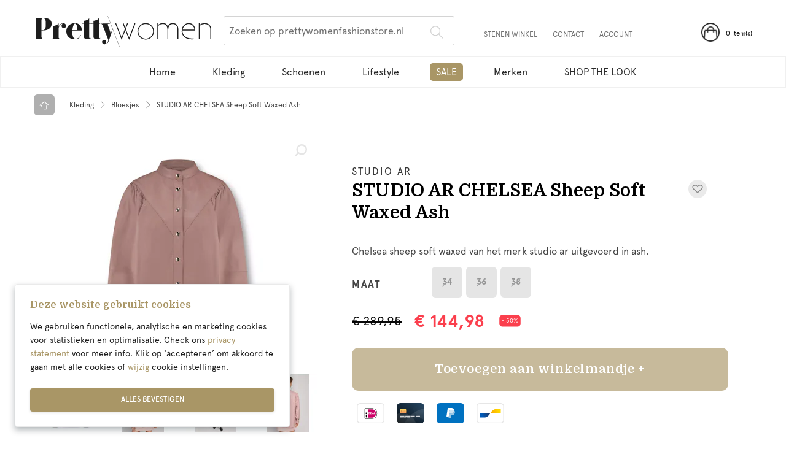

--- FILE ---
content_type: text/html; charset=UTF-8
request_url: https://www.prettywomenfashionstore.nl/studio-ar-chelsea-sheep-soft-waxed-beige
body_size: 22811
content:

<!DOCTYPE html>

<html lang="nl" class="no-js">

<head>
    <script>
        document.documentElement.classList.remove("no-js");
    </script>

    <meta charset="utf-8">
    <meta name="viewport" content="width=device-width, initial-scale=1, shrink-to-fit=no">
    <link rel="preconnect" href="https://fonts.googleapis.com">
    <link rel="preconnect" href="https://fonts.gstatic.com" crossorigin>

    <link rel="stylesheet" media="print" onload="this.onload=null;this.removeAttribute('media');" href="https://fonts.googleapis.com/css2?family=Domine:wght@400;700&display=swap">
    <noscript>
        <link rel="stylesheet" href="https://fonts.googleapis.com/css2?family=Domine:wght@400;700&display=swap">
    </noscript>

    <!-- Preloads -->
    <link rel="preload" href="/fonts/Apercu Pro Regular.otf" as="font" type="font/otf" crossorigin>
    <link rel="preload" href="/fonts/Apercu Pro Medium.otf" as="font" type="font/otf" crossorigin>
    <link rel="preload" href="/fonts/Apercu Pro Bold.otf" as="font" type="font/otf" crossorigin>

    <link rel="apple-touch-icon" sizes="180x180" href="https://www.prettywomenfashionstore.nl/images/favicons/apple-touch-icon.png?v=Lbxqzay8OM">
<link rel="icon" type="image/png" sizes="32x32" href="https://www.prettywomenfashionstore.nl/images/favicons/favicon-32x32.png?v=Lbxqzay8OM">
<link rel="icon" type="image/png" sizes="16x16" href="https://www.prettywomenfashionstore.nl/images/favicons/favicon-16x16.png?v=Lbxqzay8OM">
<link rel="manifest" href="https://www.prettywomenfashionstore.nl/images/favicons/site.webmanifest?v=Lbxqzay8OM">
<link rel="mask-icon" href="https://www.prettywomenfashionstore.nl/images/favicons/safari-pinned-tab.svg?v=Lbxqzay8OM" color="#5bbad5">
<link rel="shortcut icon" href="https://www.prettywomenfashionstore.nl/favicon.ico?v=Lbxqzay8OM">
<meta name="msapplication-TileColor" content="#ffffff">
<meta name="msapplication-config" content="https://www.prettywomenfashionstore.nl/images/favicons/browserconfig.xml?v=Lbxqzay8OM">
<meta name="theme-color" content="#ffffff">    <script>dataLayer = [];

    let runTracking = function () {
      if (window.trackingRan) {
        return;
      }

      if (window.ccc !== null && window.ccc.statistics === true) {
		  dataLayer.push( {'event': 'cookieconsent_statistics'} );
      }

      if (window.ccc !== null && window.ccc.marketing === true) {
		  dataLayer.push( {'event': 'cookieconsent_marketing'} );
      }

      window.trackingRan = true;
    };
</script>    <meta name="google-site-verification" content="HZcVXX2G9vBr9bdwW7OP13eNCQ2vd_NH1oU3-jlign0" />
<title>STUDIO AR CHELSEA Sheep Soft Waxed Ash | Prettywomen Fashionstore</title>
<script>dataLayer = [];
(function(w,d,s,l,i){w[l]=w[l]||[];w[l].push({'gtm.start':
new Date().getTime(),event:'gtm.js'});var f=d.getElementsByTagName(s)[0],
j=d.createElement(s),dl=l!='dataLayer'?'&l='+l:'';j.async=true;j.src=
'https://www.googletagmanager.com/gtm.js?id='+i+dl;f.parentNode.insertBefore(j,f);
})(window,document,'script','dataLayer','GTM-5FSC3Z7');
</script><meta name="generator" content="SEOmatic">
<meta name="description" content="Chelsea sheep soft waxed van het merk studio ar uitgevoerd in ash. Op werkdagen voor 17 uur besteld, dezelfde dag verzonden. Gratis verzending.">
<meta name="referrer" content="no-referrer-when-downgrade">
<meta name="robots" content="all">
<meta content="nl" property="og:locale">
<meta content="Prettywomen Fashionstore" property="og:site_name">
<meta content="website" property="og:type">
<meta content="https://www.prettywomenfashionstore.nl/studio-ar-chelsea-sheep-soft-waxed-beige" property="og:url">
<meta content="STUDIO AR CHELSEA Sheep Soft Waxed Ash | Prettywomen Fashionstore" property="og:title">
<meta content="Chelsea sheep soft waxed van het merk studio ar uitgevoerd in ash. Op werkdagen voor 17 uur besteld, dezelfde dag verzonden. Gratis verzending." property="og:description">
<meta content="https://static.prettywomenfashionstore.nl/assets/Producten/_1200x630_fit_center-center_82_none/CHELSEA_ASHsf-v1664451371.webp?v=1714010474" property="og:image">
<meta content="436" property="og:image:width">
<meta content="630" property="og:image:height">
<meta content="https://www.instagram.com/prettywomen_fashionstorenl/" property="og:see_also">
<meta content="https://www.facebook.com/people/Prettywomenfashionstorenl/61552805197342/" property="og:see_also">
<meta name="twitter:card" content="summary_large_image">
<meta name="twitter:creator" content="@">
<meta name="twitter:title" content="STUDIO AR CHELSEA Sheep Soft Waxed Ash">
<meta name="twitter:description" content="Chelsea sheep soft waxed van het merk studio ar uitgevoerd in ash. Op werkdagen voor 17 uur besteld, dezelfde dag verzonden. Gratis verzending.">
<meta name="twitter:image" content="https://static.prettywomenfashionstore.nl/assets/Producten/_800x418_crop_center-center_82_none/CHELSEA_ASHsf-v1664451371.webp?v=1714010476">
<meta name="twitter:image:width" content="800">
<meta name="twitter:image:height" content="418">
<link href="https://www.prettywomenfashionstore.nl/studio-ar-chelsea-sheep-soft-waxed-beige" rel="canonical">
<link href="https://www.prettywomenfashionstore.nl/" rel="home">
<link href="https://www.prettywomenfashionstore.nl/css/main.css?v=1748348554" rel="stylesheet">
<script>var CRAFT_CSRF_TOKEN = "c2d-S-qCZhGwtWBMcOuon6fiZoiNXVguJ6IDEiBrHUurg7Ur1myjoQBSGT-f4xIj19AHBie67PjBzw_txBduZErzMnpaAXJ7nMz4baNam_A=";
var CRAFT_CSRF_PARAM = "CRAFT_CSRF_TOKEN";
var CRAFT_SITE = "nl";
var CRAFT_LOGGED_IN = "";
var ACCOUNT_URL = "https:\/\/www.prettywomenfashionstore.nl\/account";</script></head>
<body><noscript><iframe src="https://www.googletagmanager.com/ns.html?id=GTM-5FSC3Z7"
height="0" width="0" style="display:none;visibility:hidden"></iframe></noscript>
<script>window.markerAction = 'https://www.prettywomenfashionstore.nl/index.php?p=actions/marker-io/marker/get&data=04194f0a-e8d1-4515-9f62-8c06d3f885d2';</script>
<div id="wrapper">
    <div id="popup" class="sprig-component" data-hx-target="this" data-hx-include="this" data-hx-trigger="load" data-hx-get="https://www.prettywomenfashionstore.nl/index.php?p=actions/sprig-core/components/render" data-hx-vals="{&quot;sprig:siteId&quot;:&quot;8465bc5fb6dcb353f661e5e93ab98471392a4211bdbb9989246c69917efc14881&quot;,&quot;sprig:id&quot;:&quot;178e67c02c9fe5313336140fca3e353d3c97e32730a01bdc221706c12e65eda2popup&quot;,&quot;sprig:component&quot;:&quot;05bed993cc7776ebf4ac00373d4679c3dcfbdf02a57512ec0f35da4ac71cb85f&quot;,&quot;sprig:template&quot;:&quot;3e695a03477d46332e934c67ca583ca0000e02f9c4ac51bc91d2ec0ef1a7ce8b_components\/popup&quot;}" s-trigger="load"></div>
    <header id="header">
    <div class="bottom-header-bar">
        <div class="container">
            <div class="mobile-panel">
                <button type="button" class="burger-opener d-lg-none">
                    <span></span>
                    <span></span>
                    <span></span>
                </button>
                <a href="https://www.prettywomenfashionstore.nl/" class="logo d-lg-none" aria-label="logo">
                    <svg xmlns="http://www.w3.org/2000/svg" width="288.771" height="50" viewBox="0 0 288.771 50"><path fill="none" d="M0 0h288.771v50H0z"/><path fill="#1d1d1d" d="M16.041 37.355h1.436v.743h-1.485s-5.842-.05-10.149-.05c-2.03 0-3.762 0-4.209.05H0v-.743h1.436c2.08-.1 2.476-1.04 2.476-4.7V7.698c0-3.615-.4-3.912-2.476-4.01H0v-.644h1.485s13.219.05 14.408.05c8.813 0 13.219 3.961 13.219 9.605 0 4.7-3.07 10.941-14.308 10.941h-2.278v9.011c0 3.615.594 4.6 3.515 4.7m-3.515-14.206h1.782c5.4 0 5.149-4.951 5.149-9.9 0-6.139-.3-9.555-4.8-9.555-1.733 0-2.129.692-2.129 4.01ZM52.5 15.868a3.664 3.664 0 0 1-7.328.1 3.638 3.638 0 0 1 1.583-3.12c.2-.1.1-.4-.1-.346a8.093 8.093 0 0 0-.891.247c-2.525.842-5.05 4.258-5.446 7.625v13.515c0 2.723 1.04 3.465 3.714 3.465v.743H28.191v-.745c2.674 0 3.713-.743 3.713-3.465l-.05-8.862v-7.573a.655.655 0 0 0-.644-.644h-.3v-.5c3.12-.248 8.021-1.535 9.061-4.11h.347v5.743c.892-2.426 2.823-5 5.3-5.842 3.516-1.139 6.882.743 6.882 3.763m10.245 10.551c0 5.248.941 10.446 4.9 10.793 1.782.2 5.891-.5 8.367-5.892l.842.149c-1.832 4.011-4.457 6.486-9.556 6.634-9.305.05-14.353-5.397-14.353-13.017-.148-6.683 4.7-13.467 14.16-13.367 5.347.05 11.239 3.267 10.892 11.981H62.845c-.05.644-.1 1.832-.1 2.723M62.894 23h7.476a16.706 16.706 0 0 0 .248-2.871c0-4.6-1.683-7.625-3.564-7.724-2.228-.3-4.258 8.07-4.159 10.595m27.326 10.543c0 2.624.2 3.614 2.178 2.129a3.331 3.331 0 0 1 .3.594c-1.882 1.783-5.15 1.783-7.031 1.783a3.933 3.933 0 0 1-3.861-2.723c-.446-1.188-.347-7.674-.347-22.478h-2.921v-.593h2.921l.05-3.021a.613.613 0 0 0-.644-.693h-.3v-.5c3.119-.248 8.318-1.535 9.308-4.11h.347v8.318h4.39v.593h-4.39Z"/><path fill="#1d1d1d" d="M105.815 33.543c0 2.624.2 3.614 2.178 2.129a3.325 3.325 0 0 1 .3.594c-1.882 1.783-5.149 1.783-7.03 1.783a3.931 3.931 0 0 1-3.861-2.723c-.446-1.188-.347-7.674-.347-22.478h-2.926v-.593h2.921l.049-3.021a.613.613 0 0 0-.643-.693h-.3v-.5c3.119-.248 8.318-1.535 9.307-4.11h.347v8.318h2.327v.593h-2.327Zm22.345-12.772c-1.155 3.269-1.345 3.686-2.79 7.871l-4.659-13.616c-.347-.941-.545-1.881.792-2.129a21.307 21.307 0 0 1 2.277-.1v-.5l-14.209.1v.5h.4c.5 0 1.337.644 2.823 4.257.446 1.04 3.366 8.813 3.366 8.813l5.351 13.616c-1.386 3.664-2.03 5.743-5.545 6.04a.765.765 0 0 1-.4-.1 7.39 7.39 0 0 0 1.535-.891c1.98-1.733.693-5.793-2.326-5.743-5 .1-5 7.278.692 7.278 3.763 0 5.2-2.178 6.436-5.3 1.089-2.823 1.683-4.753 4.951-14.408.6-1.768 1.114-3.373 1.617-4.869Z"/><path fill="#1d1d1d" d="m120.093.122.32-.122 19.011 49.878-.32.122zm26.087 11.736 2.851 7.395 2.852-7.395 1.353.483-3.432 8.894 5.318 13.776 8.942-23.152 1.353.483-10.3 26.633-6.088-15.758-6.09 15.757-10.3-26.633 1.354-.483 8.948 23.153 5.316-13.775-3.428-8.895Zm35.964-.236a13.437 13.437 0 1 1-13.437 13.437 13.471 13.471 0 0 1 13.437-13.437m0 25.425a11.987 11.987 0 1 0-11.987-11.987 11.986 11.986 0 0 0 11.987 11.982m20.493-24.941v2.127a11.2 11.2 0 0 1 7.395-2.61 8.232 8.232 0 0 1 8.217 5.9 8.117 8.117 0 0 1 8.12-5.9c5.027 0 8.942 3.722 8.942 9.909v16.482h-1.45V21.522c0-1.885-1.112-8.459-7.492-8.459-5.317 0-7.4 4.785-7.4 8.314v16.632h-1.45V21.382c0-3.529-2.175-8.314-7.492-8.314a10.7 10.7 0 0 0-7.395 3v21.941h-1.447V12.101Zm57.426 25.907c-1.064.1-2.127.194-3.093.194-10.73 0-16.338-6.526-16.338-13.244 0-10.054 7.105-13.34 11.5-13.34 6.863 0 10.827 5.317 10.827 12.18h-20.832a9.352 9.352 0 0 0-.048 1.16c0 5.752 4.834 11.745 15.033 11.745.918 0 1.933-.048 2.948-.145Zm-17.788-15.66h19.138a9.307 9.307 0 0 0-9.28-9.28c-4.157 0-8.845 3-9.861 9.28m27.745-10.247v2.127a14.042 14.042 0 0 1 8.168-2.61c4.3 0 8.41 2.175 10.006 6.477a8.309 8.309 0 0 1 .58 3.384v16.53h-1.449v-16.53c0-5.51-4.786-8.41-9.136-8.41a12.537 12.537 0 0 0-8.168 2.948v21.992h-1.45V12.101Z"/></svg>
                </a>
                <div id="cart-mobile" class="sprig-component" data-hx-target="this" data-hx-include="this" data-hx-trigger="load, refresh" data-hx-get="https://www.prettywomenfashionstore.nl/index.php?p=actions/sprig-core/components/render" data-hx-vals="{&quot;sprig:siteId&quot;:&quot;8465bc5fb6dcb353f661e5e93ab98471392a4211bdbb9989246c69917efc14881&quot;,&quot;sprig:id&quot;:&quot;e6d7056fbf4163efae0521ec83afea1bac2edd54997b25e6fc86e242bcc53e5acart-mobile&quot;,&quot;sprig:component&quot;:&quot;05bed993cc7776ebf4ac00373d4679c3dcfbdf02a57512ec0f35da4ac71cb85f&quot;,&quot;sprig:template&quot;:&quot;609056aa6d9958f7943584164a9d5c886a665f87860705603b89111a4e8dbf8b_components\/cart-mobile&quot;}" s-trigger="load, refresh"><ul class="header-list d-lg-none">
	<li>
		<a href="https://www.prettywomenfashionstore.nl/winkelmand" class="align-self-center popup-side-cart popup-side-link"
		   id="shopping-cart-mobile">
            <span class="icon-frame">
                <img src="https://www.prettywomenfashionstore.nl/images/mandje.png" loading="lazy" width="30"
                     height="30">
	                        </span>
			<span class="d-none d-lg-block text">Winkelmand</span>
		</a>
	</li>
</ul>
</div>
            </div>
            <div class="nav-drop">
                <div class="nav-frame">
                    <div class="d-lg-flex w-100">
                        <ul class="header-list order-lg-1">
                            <li>
                                <div id="cart" class="sprig-component" data-hx-target="this" data-hx-include="this" data-hx-trigger="load, refresh" data-hx-get="https://www.prettywomenfashionstore.nl/index.php?p=actions/sprig-core/components/render" data-hx-vals="{&quot;sprig:siteId&quot;:&quot;8465bc5fb6dcb353f661e5e93ab98471392a4211bdbb9989246c69917efc14881&quot;,&quot;sprig:id&quot;:&quot;4df16a386e5c688a1bc2ad75c23e3e17ccd5e87d20d8da061e8fc73bc9f03e10cart&quot;,&quot;sprig:component&quot;:&quot;05bed993cc7776ebf4ac00373d4679c3dcfbdf02a57512ec0f35da4ac71cb85f&quot;,&quot;sprig:template&quot;:&quot;34abf199f7ebe0d36f401ee3a5962541526e388f5255c949859f78d4b7dea974_components\/cart&quot;}" s-trigger="load, refresh">	<a href="https://www.prettywomenfashionstore.nl/winkelmand" class="cart-link align-self-center ">
	    <span class="icon-frame">
	        <img src="https://www.prettywomenfashionstore.nl/images/mandje.png" alt="Winkelmand" title="Winkelmand">
	    </span>
		<div class="d-none d-lg-block text"><span class="items">0</span> Item(s)</div>
	</a>
</div>
                            </li>
                            <li class="d-lg-none d-block account">
                                <a href="https://www.prettywomenfashionstore.nl/account" class="align-self-center">
                                    <span class="icon-frame"><svg xmlns="http://www.w3.org/2000/svg" width="40" height="40" viewBox="0 0 40 40"><path fill="#c6c6c6" d="M20.456 19.882c4.824 0 8.67-4.2 8.67-9.537 0-5.157-3.89-9.314-8.67-9.314s-8.714 4.2-8.67 9.337c.022 5.313 3.824 9.514 8.67 9.514ZM6.673 39h27.5c2.823 0 4.179-.911 4.179-2.957 0-5.446-6.847-13.16-17.94-13.16-11.072 0-17.918 7.714-17.918 13.16C2.494 38.088 3.828 39 6.673 39Z"/></svg></span>
                                </a>
                            </li>
                        </ul>
                        <a href="https://www.prettywomenfashionstore.nl/" class="logo d-none d-lg-inline" aria-label="logo">
                            <svg xmlns="http://www.w3.org/2000/svg" width="288.771" height="50" viewBox="0 0 288.771 50"><path fill="none" d="M0 0h288.771v50H0z"/><path fill="#1d1d1d" d="M16.041 37.355h1.436v.743h-1.485s-5.842-.05-10.149-.05c-2.03 0-3.762 0-4.209.05H0v-.743h1.436c2.08-.1 2.476-1.04 2.476-4.7V7.698c0-3.615-.4-3.912-2.476-4.01H0v-.644h1.485s13.219.05 14.408.05c8.813 0 13.219 3.961 13.219 9.605 0 4.7-3.07 10.941-14.308 10.941h-2.278v9.011c0 3.615.594 4.6 3.515 4.7m-3.515-14.206h1.782c5.4 0 5.149-4.951 5.149-9.9 0-6.139-.3-9.555-4.8-9.555-1.733 0-2.129.692-2.129 4.01ZM52.5 15.868a3.664 3.664 0 0 1-7.328.1 3.638 3.638 0 0 1 1.583-3.12c.2-.1.1-.4-.1-.346a8.093 8.093 0 0 0-.891.247c-2.525.842-5.05 4.258-5.446 7.625v13.515c0 2.723 1.04 3.465 3.714 3.465v.743H28.191v-.745c2.674 0 3.713-.743 3.713-3.465l-.05-8.862v-7.573a.655.655 0 0 0-.644-.644h-.3v-.5c3.12-.248 8.021-1.535 9.061-4.11h.347v5.743c.892-2.426 2.823-5 5.3-5.842 3.516-1.139 6.882.743 6.882 3.763m10.245 10.551c0 5.248.941 10.446 4.9 10.793 1.782.2 5.891-.5 8.367-5.892l.842.149c-1.832 4.011-4.457 6.486-9.556 6.634-9.305.05-14.353-5.397-14.353-13.017-.148-6.683 4.7-13.467 14.16-13.367 5.347.05 11.239 3.267 10.892 11.981H62.845c-.05.644-.1 1.832-.1 2.723M62.894 23h7.476a16.706 16.706 0 0 0 .248-2.871c0-4.6-1.683-7.625-3.564-7.724-2.228-.3-4.258 8.07-4.159 10.595m27.326 10.543c0 2.624.2 3.614 2.178 2.129a3.331 3.331 0 0 1 .3.594c-1.882 1.783-5.15 1.783-7.031 1.783a3.933 3.933 0 0 1-3.861-2.723c-.446-1.188-.347-7.674-.347-22.478h-2.921v-.593h2.921l.05-3.021a.613.613 0 0 0-.644-.693h-.3v-.5c3.119-.248 8.318-1.535 9.308-4.11h.347v8.318h4.39v.593h-4.39Z"/><path fill="#1d1d1d" d="M105.815 33.543c0 2.624.2 3.614 2.178 2.129a3.325 3.325 0 0 1 .3.594c-1.882 1.783-5.149 1.783-7.03 1.783a3.931 3.931 0 0 1-3.861-2.723c-.446-1.188-.347-7.674-.347-22.478h-2.926v-.593h2.921l.049-3.021a.613.613 0 0 0-.643-.693h-.3v-.5c3.119-.248 8.318-1.535 9.307-4.11h.347v8.318h2.327v.593h-2.327Zm22.345-12.772c-1.155 3.269-1.345 3.686-2.79 7.871l-4.659-13.616c-.347-.941-.545-1.881.792-2.129a21.307 21.307 0 0 1 2.277-.1v-.5l-14.209.1v.5h.4c.5 0 1.337.644 2.823 4.257.446 1.04 3.366 8.813 3.366 8.813l5.351 13.616c-1.386 3.664-2.03 5.743-5.545 6.04a.765.765 0 0 1-.4-.1 7.39 7.39 0 0 0 1.535-.891c1.98-1.733.693-5.793-2.326-5.743-5 .1-5 7.278.692 7.278 3.763 0 5.2-2.178 6.436-5.3 1.089-2.823 1.683-4.753 4.951-14.408.6-1.768 1.114-3.373 1.617-4.869Z"/><path fill="#1d1d1d" d="m120.093.122.32-.122 19.011 49.878-.32.122zm26.087 11.736 2.851 7.395 2.852-7.395 1.353.483-3.432 8.894 5.318 13.776 8.942-23.152 1.353.483-10.3 26.633-6.088-15.758-6.09 15.757-10.3-26.633 1.354-.483 8.948 23.153 5.316-13.775-3.428-8.895Zm35.964-.236a13.437 13.437 0 1 1-13.437 13.437 13.471 13.471 0 0 1 13.437-13.437m0 25.425a11.987 11.987 0 1 0-11.987-11.987 11.986 11.986 0 0 0 11.987 11.982m20.493-24.941v2.127a11.2 11.2 0 0 1 7.395-2.61 8.232 8.232 0 0 1 8.217 5.9 8.117 8.117 0 0 1 8.12-5.9c5.027 0 8.942 3.722 8.942 9.909v16.482h-1.45V21.522c0-1.885-1.112-8.459-7.492-8.459-5.317 0-7.4 4.785-7.4 8.314v16.632h-1.45V21.382c0-3.529-2.175-8.314-7.492-8.314a10.7 10.7 0 0 0-7.395 3v21.941h-1.447V12.101Zm57.426 25.907c-1.064.1-2.127.194-3.093.194-10.73 0-16.338-6.526-16.338-13.244 0-10.054 7.105-13.34 11.5-13.34 6.863 0 10.827 5.317 10.827 12.18h-20.832a9.352 9.352 0 0 0-.048 1.16c0 5.752 4.834 11.745 15.033 11.745.918 0 1.933-.048 2.948-.145Zm-17.788-15.66h19.138a9.307 9.307 0 0 0-9.28-9.28c-4.157 0-8.845 3-9.861 9.28m27.745-10.247v2.127a14.042 14.042 0 0 1 8.168-2.61c4.3 0 8.41 2.175 10.006 6.477a8.309 8.309 0 0 1 .58 3.384v16.53h-1.449v-16.53c0-5.51-4.786-8.41-9.136-8.41a12.537 12.537 0 0 0-8.168 2.948v21.992h-1.45V12.101Z"/></svg>
                        </a>
                                                                            <form class="search-nav-form" action="https://www.prettywomenfashionstore.nl/zoeken">
                                <label for="search" class="sr-only">Zoeken op prettywomenfashionstore.nl</label>
                                <input name="q" type="text" class="form-control" id="search"
                                       placeholder="Zoeken op prettywomenfashionstore.nl">
                                <button type="submit"
                                        class="submit"><span class="ti-search"></span></button>
                            </form>
                                                
<ul class="top-header-list d-lg-flex d-none justify-content-lg-end ml-5">
                        <li><a href="https://www.prettywomenfashionstore.nl/winkel">Stenen winkel</a></li>
                                <li><a href="https://www.prettywomenfashionstore.nl/contact">Contact</a></li>
                                <li><a href="/account">Account</a></li>
            </ul>
                    </div>
                    <nav id="nav" class="nav">
    <ul class="menu">
                                <li>
                <a href="https://www.prettywomenfashionstore.nl/"                >
                    Home
                </a>
                            </li>
                                <li>
                <a href="https://www.prettywomenfashionstore.nl/kleding"                >
                    Kleding
                </a>
                            </li>
                                <li>
                <a href="https://www.prettywomenfashionstore.nl/schoenen"                >
                    Schoenen
                </a>
                            </li>
                                <li>
                <a href="https://www.prettywomenfashionstore.nl/lifestyle"                >
                    Lifestyle
                </a>
                            </li>
                                <li>
                <a href="https://www.prettywomenfashionstore.nl/sale" class=" sale text-uppercase"                >
                    Sale
                </a>
                            </li>
                                <li>
                <a href="https://www.prettywomenfashionstore.nl/merken"                >
                    Merken
                </a>
                            </li>
                                <li>
                <a href="https://www.prettywomenfashionstore.nl/shop-the-look" target="_blank"                >
                    SHOP THE LOOK
                </a>
                            </li>
            </ul>
</nav>
                                                                                                                                                    <nav class="nav secondary d-block d-lg-none">
        <ul class="menu">
            <li class="title">Over ons</li>

                            <li>
                    <a href="https://www.prettywomenfashionstore.nl/contact">Contact
                    </a>
                </li>
                            <li>
                    <a href="https://www.prettywomenfashionstore.nl/wie-zijn-wij">Wie zijn wij
                    </a>
                </li>
                            <li>
                    <a href="https://www.prettywomenfashionstore.nl/winkel">Winkel
                    </a>
                </li>
                            <li>
                    <a href="https://www.prettywomenfashionstore.nl/nieuws-acties">Nieuws &amp; acties
                    </a>
                </li>
                    </ul>
    </nav>
                </div>
            </div>
        </div>
    </div>
</header>
    <main id="main">
                                                                                                                        

                    <div class="container">
        <nav aria-label="breadcrumb" class="breadcrumb-holder d-flex align-items-stretch">
            <a href="https://www.prettywomenfashionstore.nl/" class="home-link"><svg xmlns="http://www.w3.org/2000/svg" width="34" height="34" viewBox="0 0 34 34"><g fill="#fff"><path d="M6.476 15.004a13.492 13.492 0 0 1 2.691-2.583l1.253-.92 6.386-4.657c-.03-.128.964-.023.88.157l4.957 3.483 1.853 1.307a13.621 13.621 0 0 1 2.737 2.535l-.132.188a13.564 13.564 0 0 1-3.311-1.716l-1.856-1.3-4.794-3.377-.018.017-5.975 4.364-1.256.919a13.555 13.555 0 0 1-3.28 1.774Z"/><path d="m17.05 8.045.086-.064h.008L22 11.398l1.856 1.3a13.412 13.412 0 0 0 3.287 1.7 13.442 13.442 0 0 0-2.715-2.517l-1.854-1.301-4.878-3.426-.163-.115c.1-.189-.636-.291-.593-.147l-.022.018-.187.137-.266.194-5.976 4.356-1.253.92a13.431 13.431 0 0 0-2.67 2.563 13.452 13.452 0 0 0 3.255-1.76l1.256-.914Z"/><path d="M12.49 24.215c-.089 0-.236 0-.561-1.1h.006c-.083-.185-.222-.752-.646-2.483l-1.105-6.017a.188.188 0 0 1 .022-.14.636.636 0 0 1 .554-.43.789.789 0 0 1 .5.22.382.382 0 0 1 .085.112l.291 1.576.838 4.58c0 .022.168 1.466.209 2.483.057.876 0 1.07-.076 1.148Z"/><path d="m12.199 19.685-.678-3.715-.285-1.553a.26.26 0 0 0-.052-.066c-.492-.418-.777-.057-.871.173a.079.079 0 0 0-.012.065l.285 1.552.682 3.715.136.742s.636 2.593.638 2.48c.3 1.029.635 1.669.522-.062-.04-1.025-.207-2.467-.207-2.467Zm9.998 4.269s-.282-.16-.338-1.344h.012a20.7 20.7 0 0 1-.049-2.427l.343-6.094c0-.047.012-.047.055-.1a.692.692 0 0 1 .519-.284.715.715 0 0 1 .553.355.353.353 0 0 1 .057.141l-.354 6.3c0 .022-.173 1.465-.373 2.463-.181 1.043-.426 1.057-.426 1.057Z"/><path d="M22.311 14.103a.076.076 0 0 0-.027.061l-.088 1.577-.212 3.825-.042.754s.011 2.671.037 2.56c.054 1.073.226 1.772.523.062.2-1.005.378-2.445.378-2.445l.05-.879.216-3.826.087-1.576a.23.23 0 0 0-.034-.076c-.381-.521-.743-.239-.888-.037ZM10.384 26.779a.628.628 0 0 1-.344-.423.638.638 0 0 1 .226-.545.311.311 0 0 1 .114-.072c.154-.018.684-.075 1.423-.138a100.049 100.049 0 0 1 8.243-.362h.783c.035 0 1.327.1 2.206.259.876.137.926.228.921.38-.006.132.012.23-1.169.3v-.006c0 .023-.292-.024-.86 0l-1.209-.012h-.707c-.48 0-1.108.078-1.816.1l-.566.047c-2.212.056-4.748.281-5.736.368-.8.069-1.407.13-1.407.13Z"/><path d="M23.015 25.616c-.9-.16-2.185-.258-2.185-.257h-.783c-.955 0-2.418.023-3.939.089s-3.1.169-4.294.273c-.812.07-1.371.131-1.4.134a.278.278 0 0 0-.063.041c-.4.412-.1.686.1.784a.071.071 0 0 0 .056.015c.03 0 .581-.053 1.384-.121 1.587-.14 3.862-.306 5.743-.354.939-.025 1.779-.055 2.385-.055h.7l1.163-.041c.577-.026 1.143-.05 1.092-.061.94-.071 1.562-.211.041-.447Z"/></g></svg></a>
            <ol class="breadcrumb">
                                                            <li class="breadcrumb-item">
                            <a href="https://www.prettywomenfashionstore.nl/kleding">Kleding</a>
                        </li>
                                                                                <li class="breadcrumb-item">
                            <a href="https://www.prettywomenfashionstore.nl/kleding/bloesjes">Bloesjes</a>
                        </li>
                                                                                <li class="breadcrumb-item active" aria-current="page">STUDIO AR CHELSEA Sheep Soft Waxed Ash</li>
                                                </ol>
        </nav>
    </div>
    
    
                        
                        
                                                                        <section class="product-details-section">
	<div class="container">
		<div class="row justify-content-lg-end check-list-holder">
			<div class="col-12 col-lg-7 col-xl-6">
				<ul class="check-list">
																														</ul>
			</div>
		</div>
		<div class="row">
						<div class="col-12 col-lg-5 col-xl-6">
				<div class="fixed-slider-wrap">
					<div class="product-slick-slider">
																																														<a href="https://prettywomenfashion.imgix.net/assets/Producten/CHELSEA_ASHsf-v1664451371.webp?auto=compress%2Cformat&amp;fit=max&amp;h=1080&amp;q=60&amp;w=1920&amp;s=3fc399fb6b45b5d7f2a3d0ffb7ad20d8" class="slick-product-img" title="CHELSEA Sheep Soft Waxed Kleding Bloesjes">
								<div class="loupe-link d-none d-md-block">
									<svg xmlns="http://www.w3.org/2000/svg" width="20.496" height="20.496" viewBox="0 0 20.496 20.496"><path d="M17.934 8.967a6.343 6.343 0 0 0-6.405-6.405 6.343 6.343 0 0 0-6.405 6.405 6.343 6.343 0 0 0 6.405 6.405 6.343 6.343 0 0 0 6.405-6.405zM2.178 20.112a1.238 1.238 0 0 1-1.793 0 1.238 1.238 0 0 1 0-1.793l3.971-3.971a8.771 8.771 0 0 1-1.793-5.38 8.967 8.967 0 1 1 17.934 0 8.912 8.912 0 0 1-8.967 8.967 8.771 8.771 0 0 1-5.38-1.793z"/></svg>
								</div>
								                                            
                                                                                                                
                                    
                        
                                                                                    
                                                                
                        
                                                                                                
                                    
                        
                        
    
                
    <picture>
                    <source media="(max-width: 991px)"                    srcset="https://prettywomenfashion.imgix.net/assets/Producten/CHELSEA_ASHsf-v1664451371.webp?auto=compress%2Cformat&amp;bg=ffffffff&amp;fit=fill&amp;h=190&amp;q=60&amp;w=320&amp;s=683085bd61a34b6e42ee1f364e55d9a9, https://prettywomenfashion.imgix.net/assets/Producten/CHELSEA_ASHsf-v1664451371.webp?auto=compress%2Cformat&amp;bg=ffffffff&amp;fit=fill&amp;h=380&amp;q=60&amp;w=640&amp;s=f6fe0ea01ed100ef89b1c5845b782c4c 2x"            >
                    <source media="(max-width: 1440px)"                    srcset="https://prettywomenfashion.imgix.net/assets/Producten/CHELSEA_ASHsf-v1664451371.webp?auto=compress%2Cformat&amp;bg=ffffffff&amp;fit=fill&amp;h=380&amp;q=60&amp;w=380&amp;s=295e17fbea7f932dbcef118eb01c786e, https://prettywomenfashion.imgix.net/assets/Producten/CHELSEA_ASHsf-v1664451371.webp?auto=compress%2Cformat&amp;bg=ffffffff&amp;fit=fill&amp;h=760&amp;q=60&amp;w=760&amp;s=dcf9369b18839c92487833fc9e16f0b7 2x"            >
                    <source media="(min-width: 1441px)"                    srcset="https://prettywomenfashion.imgix.net/assets/Producten/CHELSEA_ASHsf-v1664451371.webp?auto=compress%2Cformat&amp;bg=ffffffff&amp;fit=fill&amp;h=470&amp;q=60&amp;w=470&amp;s=d2003617a49f9201917867d60d45ea55, https://prettywomenfashion.imgix.net/assets/Producten/CHELSEA_ASHsf-v1664451371.webp?auto=compress%2Cformat&amp;bg=ffffffff&amp;fit=fill&amp;h=940&amp;q=60&amp;w=940&amp;s=16312ad227d694cdfd89f35917a1dbc6 2x"            >
                <img src="https://prettywomenfashion.imgix.net/assets/Producten/CHELSEA_ASHsf-v1664451371.webp?auto=compress%2Cformat&amp;bg=ffffffff&amp;fit=fill&amp;h=470&amp;q=60&amp;w=470&amp;s=d2003617a49f9201917867d60d45ea55" alt="CHELSEA Sheep Soft Waxed Kleding Bloesjes" loading="lazy">
    </picture>							</a>
																																		<a href="https://prettywomenfashion.imgix.net/assets/Producten/CHELSEA_ASHht-v1664451373.webp?auto=compress%2Cformat&amp;fit=max&amp;h=1080&amp;q=60&amp;w=1920&amp;s=d65262c6e52b790125596f5ad2ac0ab4" class="slick-product-img" title="CHELSEA Sheep Soft Waxed Kleding Bloesjes">
								<div class="loupe-link d-none d-md-block">
									<svg xmlns="http://www.w3.org/2000/svg" width="20.496" height="20.496" viewBox="0 0 20.496 20.496"><path d="M17.934 8.967a6.343 6.343 0 0 0-6.405-6.405 6.343 6.343 0 0 0-6.405 6.405 6.343 6.343 0 0 0 6.405 6.405 6.343 6.343 0 0 0 6.405-6.405zM2.178 20.112a1.238 1.238 0 0 1-1.793 0 1.238 1.238 0 0 1 0-1.793l3.971-3.971a8.771 8.771 0 0 1-1.793-5.38 8.967 8.967 0 1 1 17.934 0 8.912 8.912 0 0 1-8.967 8.967 8.771 8.771 0 0 1-5.38-1.793z"/></svg>
								</div>
								                                            
                                                                                                                
                                    
                        
                                                                                    
                                                                
                        
                                                                                                
                                    
                        
                        
    
                
    <picture>
                    <source media="(max-width: 991px)"                    srcset="https://prettywomenfashion.imgix.net/assets/Producten/CHELSEA_ASHht-v1664451373.webp?auto=compress%2Cformat&amp;bg=ffffffff&amp;fit=fill&amp;h=190&amp;q=60&amp;w=320&amp;s=7a2f308ea5da272d1445984927685965, https://prettywomenfashion.imgix.net/assets/Producten/CHELSEA_ASHht-v1664451373.webp?auto=compress%2Cformat&amp;bg=ffffffff&amp;fit=fill&amp;h=380&amp;q=60&amp;w=640&amp;s=8a71347b3f944a8ae69eb14d23f505e7 2x"            >
                    <source media="(max-width: 1440px)"                    srcset="https://prettywomenfashion.imgix.net/assets/Producten/CHELSEA_ASHht-v1664451373.webp?auto=compress%2Cformat&amp;bg=ffffffff&amp;fit=fill&amp;h=380&amp;q=60&amp;w=380&amp;s=9be5ccc933ee51de221d9a1fa639f60f, https://prettywomenfashion.imgix.net/assets/Producten/CHELSEA_ASHht-v1664451373.webp?auto=compress%2Cformat&amp;bg=ffffffff&amp;fit=fill&amp;h=760&amp;q=60&amp;w=760&amp;s=b885d1df50de98db3f6cf00152d7a96d 2x"            >
                    <source media="(min-width: 1441px)"                    srcset="https://prettywomenfashion.imgix.net/assets/Producten/CHELSEA_ASHht-v1664451373.webp?auto=compress%2Cformat&amp;bg=ffffffff&amp;fit=fill&amp;h=470&amp;q=60&amp;w=470&amp;s=d309ad2a62384d0e4c2ff09492f126c7, https://prettywomenfashion.imgix.net/assets/Producten/CHELSEA_ASHht-v1664451373.webp?auto=compress%2Cformat&amp;bg=ffffffff&amp;fit=fill&amp;h=940&amp;q=60&amp;w=940&amp;s=0bd8d4aad18ab4672977f14b07777707 2x"            >
                <img src="https://prettywomenfashion.imgix.net/assets/Producten/CHELSEA_ASHht-v1664451373.webp?auto=compress%2Cformat&amp;bg=ffffffff&amp;fit=fill&amp;h=470&amp;q=60&amp;w=470&amp;s=d309ad2a62384d0e4c2ff09492f126c7" alt="CHELSEA Sheep Soft Waxed Kleding Bloesjes" loading="lazy">
    </picture>							</a>
																																		<a href="https://prettywomenfashion.imgix.net/assets/Producten/CHELSEA_ASHkl-v1664451372.webp?auto=compress%2Cformat&amp;fit=max&amp;h=1080&amp;q=60&amp;w=1920&amp;s=484bb9f6e39a475d333e04a281b94dda" class="slick-product-img" title="CHELSEA Sheep Soft Waxed Kleding Bloesjes">
								<div class="loupe-link d-none d-md-block">
									<svg xmlns="http://www.w3.org/2000/svg" width="20.496" height="20.496" viewBox="0 0 20.496 20.496"><path d="M17.934 8.967a6.343 6.343 0 0 0-6.405-6.405 6.343 6.343 0 0 0-6.405 6.405 6.343 6.343 0 0 0 6.405 6.405 6.343 6.343 0 0 0 6.405-6.405zM2.178 20.112a1.238 1.238 0 0 1-1.793 0 1.238 1.238 0 0 1 0-1.793l3.971-3.971a8.771 8.771 0 0 1-1.793-5.38 8.967 8.967 0 1 1 17.934 0 8.912 8.912 0 0 1-8.967 8.967 8.771 8.771 0 0 1-5.38-1.793z"/></svg>
								</div>
								                                            
                                                                                                                
                                    
                        
                                                                                    
                                                                
                        
                                                                                                
                                    
                        
                        
    
                
    <picture>
                    <source media="(max-width: 991px)"                    srcset="https://prettywomenfashion.imgix.net/assets/Producten/CHELSEA_ASHkl-v1664451372.webp?auto=compress%2Cformat&amp;bg=ffffffff&amp;fit=fill&amp;h=190&amp;q=60&amp;w=320&amp;s=2b290b6d4033fe847f367cedbe44955c, https://prettywomenfashion.imgix.net/assets/Producten/CHELSEA_ASHkl-v1664451372.webp?auto=compress%2Cformat&amp;bg=ffffffff&amp;fit=fill&amp;h=380&amp;q=60&amp;w=640&amp;s=55c85a74fd3d1225da46376f81abf461 2x"            >
                    <source media="(max-width: 1440px)"                    srcset="https://prettywomenfashion.imgix.net/assets/Producten/CHELSEA_ASHkl-v1664451372.webp?auto=compress%2Cformat&amp;bg=ffffffff&amp;fit=fill&amp;h=380&amp;q=60&amp;w=380&amp;s=f8f45694ce072cd5f634e872bc3204c5, https://prettywomenfashion.imgix.net/assets/Producten/CHELSEA_ASHkl-v1664451372.webp?auto=compress%2Cformat&amp;bg=ffffffff&amp;fit=fill&amp;h=760&amp;q=60&amp;w=760&amp;s=54e70d558baa38114f5f912907c80106 2x"            >
                    <source media="(min-width: 1441px)"                    srcset="https://prettywomenfashion.imgix.net/assets/Producten/CHELSEA_ASHkl-v1664451372.webp?auto=compress%2Cformat&amp;bg=ffffffff&amp;fit=fill&amp;h=470&amp;q=60&amp;w=470&amp;s=0cc5436a7522421a53970683235323ca, https://prettywomenfashion.imgix.net/assets/Producten/CHELSEA_ASHkl-v1664451372.webp?auto=compress%2Cformat&amp;bg=ffffffff&amp;fit=fill&amp;h=940&amp;q=60&amp;w=940&amp;s=825e0c4a625b121debffe516c9257efa 2x"            >
                <img src="https://prettywomenfashion.imgix.net/assets/Producten/CHELSEA_ASHkl-v1664451372.webp?auto=compress%2Cformat&amp;bg=ffffffff&amp;fit=fill&amp;h=470&amp;q=60&amp;w=470&amp;s=0cc5436a7522421a53970683235323ca" alt="CHELSEA Sheep Soft Waxed Kleding Bloesjes" loading="lazy">
    </picture>							</a>
																																		<a href="https://prettywomenfashion.imgix.net/assets/Producten/CHELSEA_ASHj-v1664451372.webp?auto=compress%2Cformat&amp;fit=max&amp;h=1080&amp;q=60&amp;w=1920&amp;s=0ba5953bdb1d4c0e85ebe3654f1adf40" class="slick-product-img" title="CHELSEA Sheep Soft Waxed Kleding Bloesjes">
								<div class="loupe-link d-none d-md-block">
									<svg xmlns="http://www.w3.org/2000/svg" width="20.496" height="20.496" viewBox="0 0 20.496 20.496"><path d="M17.934 8.967a6.343 6.343 0 0 0-6.405-6.405 6.343 6.343 0 0 0-6.405 6.405 6.343 6.343 0 0 0 6.405 6.405 6.343 6.343 0 0 0 6.405-6.405zM2.178 20.112a1.238 1.238 0 0 1-1.793 0 1.238 1.238 0 0 1 0-1.793l3.971-3.971a8.771 8.771 0 0 1-1.793-5.38 8.967 8.967 0 1 1 17.934 0 8.912 8.912 0 0 1-8.967 8.967 8.771 8.771 0 0 1-5.38-1.793z"/></svg>
								</div>
								                                            
                                                                                                                
                                    
                        
                                                                                    
                                                                
                        
                                                                                                
                                    
                        
                        
    
                
    <picture>
                    <source media="(max-width: 991px)"                    srcset="https://prettywomenfashion.imgix.net/assets/Producten/CHELSEA_ASHj-v1664451372.webp?auto=compress%2Cformat&amp;bg=ffffffff&amp;fit=fill&amp;h=190&amp;q=60&amp;w=320&amp;s=b88d69a73f4157bcd26ff2816a9284fe, https://prettywomenfashion.imgix.net/assets/Producten/CHELSEA_ASHj-v1664451372.webp?auto=compress%2Cformat&amp;bg=ffffffff&amp;fit=fill&amp;h=380&amp;q=60&amp;w=640&amp;s=9997a08df01c1a8cbd7e543b379b94d7 2x"            >
                    <source media="(max-width: 1440px)"                    srcset="https://prettywomenfashion.imgix.net/assets/Producten/CHELSEA_ASHj-v1664451372.webp?auto=compress%2Cformat&amp;bg=ffffffff&amp;fit=fill&amp;h=380&amp;q=60&amp;w=380&amp;s=76b50a5cd0e13512010008eb054db065, https://prettywomenfashion.imgix.net/assets/Producten/CHELSEA_ASHj-v1664451372.webp?auto=compress%2Cformat&amp;bg=ffffffff&amp;fit=fill&amp;h=760&amp;q=60&amp;w=760&amp;s=1417e1c060674f19dd1c1230e5b6bda1 2x"            >
                    <source media="(min-width: 1441px)"                    srcset="https://prettywomenfashion.imgix.net/assets/Producten/CHELSEA_ASHj-v1664451372.webp?auto=compress%2Cformat&amp;bg=ffffffff&amp;fit=fill&amp;h=470&amp;q=60&amp;w=470&amp;s=de11620ba08c862863af35be9d80f433, https://prettywomenfashion.imgix.net/assets/Producten/CHELSEA_ASHj-v1664451372.webp?auto=compress%2Cformat&amp;bg=ffffffff&amp;fit=fill&amp;h=940&amp;q=60&amp;w=940&amp;s=3d6d5abf051814931cdfea1e0e09ffc4 2x"            >
                <img src="https://prettywomenfashion.imgix.net/assets/Producten/CHELSEA_ASHj-v1664451372.webp?auto=compress%2Cformat&amp;bg=ffffffff&amp;fit=fill&amp;h=470&amp;q=60&amp;w=470&amp;s=de11620ba08c862863af35be9d80f433" alt="CHELSEA Sheep Soft Waxed Kleding Bloesjes" loading="lazy">
    </picture>							</a>
																	</div>
					<div class="product-slider-nav">
																				<div>
								<div class="slick-product-img">
									                                            
                                                                
                                    
                        
                                                                                                            
    
                
    <picture>
                    <source                     srcset="https://prettywomenfashion.imgix.net/assets/Producten/CHELSEA_ASHsf-v1664451371.webp?auto=compress%2Cformat&amp;bg=ffffffff&amp;fit=fill&amp;h=95&amp;q=60&amp;w=95&amp;s=9d1695e5e4cf0a6c6ad9c337d1571e11, https://prettywomenfashion.imgix.net/assets/Producten/CHELSEA_ASHsf-v1664451371.webp?auto=compress%2Cformat&amp;bg=ffffffff&amp;fit=fill&amp;h=190&amp;q=60&amp;w=190&amp;s=fb0dbb9477d73d9ba446557eff36fedc 2x" width="95" height="95"            >
                <img src="https://www.prettywomenfashionstore.nl/images/product-placeholder.svg" width="95" height="95" alt="CHELSEA_ASH" loading="lazy">
    </picture>								</div>
							</div>
																				<div>
								<div class="slick-product-img">
									                                            
                                                                
                                    
                        
                                                                                                            
    
                
    <picture>
                    <source                     srcset="https://prettywomenfashion.imgix.net/assets/Producten/CHELSEA_ASHht-v1664451373.webp?auto=compress%2Cformat&amp;bg=ffffffff&amp;fit=fill&amp;h=95&amp;q=60&amp;w=95&amp;s=c0ae6b5634779a4a2918bf53d228d9d0, https://prettywomenfashion.imgix.net/assets/Producten/CHELSEA_ASHht-v1664451373.webp?auto=compress%2Cformat&amp;bg=ffffffff&amp;fit=fill&amp;h=190&amp;q=60&amp;w=190&amp;s=51bcfc6cc197935666c324cd48a0bc25 2x" width="95" height="95"            >
                <img src="https://www.prettywomenfashionstore.nl/images/product-placeholder.svg" width="95" height="95" alt="CHELSEA_ASH" loading="lazy">
    </picture>								</div>
							</div>
																				<div>
								<div class="slick-product-img">
									                                            
                                                                
                                    
                        
                                                                                                            
    
                
    <picture>
                    <source                     srcset="https://prettywomenfashion.imgix.net/assets/Producten/CHELSEA_ASHkl-v1664451372.webp?auto=compress%2Cformat&amp;bg=ffffffff&amp;fit=fill&amp;h=95&amp;q=60&amp;w=95&amp;s=26c6edf93b1a9cdcf565676e685e93c5, https://prettywomenfashion.imgix.net/assets/Producten/CHELSEA_ASHkl-v1664451372.webp?auto=compress%2Cformat&amp;bg=ffffffff&amp;fit=fill&amp;h=190&amp;q=60&amp;w=190&amp;s=684c2cd3a38653f56f706b3f31fb97f2 2x" width="95" height="95"            >
                <img src="https://www.prettywomenfashionstore.nl/images/product-placeholder.svg" width="95" height="95" alt="CHELSEA_ASH" loading="lazy">
    </picture>								</div>
							</div>
																				<div>
								<div class="slick-product-img">
									                                            
                                                                
                                    
                        
                                                                                                            
    
                
    <picture>
                    <source                     srcset="https://prettywomenfashion.imgix.net/assets/Producten/CHELSEA_ASHj-v1664451372.webp?auto=compress%2Cformat&amp;bg=ffffffff&amp;fit=fill&amp;h=95&amp;q=60&amp;w=95&amp;s=2e902a429b1a5fbb152e404b6cbf229a, https://prettywomenfashion.imgix.net/assets/Producten/CHELSEA_ASHj-v1664451372.webp?auto=compress%2Cformat&amp;bg=ffffffff&amp;fit=fill&amp;h=190&amp;q=60&amp;w=190&amp;s=d2027640ee9af12dd3146cf8ff5e7ae7 2x" width="95" height="95"            >
                <img src="https://www.prettywomenfashionstore.nl/images/product-placeholder.svg" width="95" height="95" alt="CHELSEA_ASH" loading="lazy">
    </picture>								</div>
							</div>
											</div>
				</div>
			</div>
			<div class="col-12 col-lg-7 col-xl-6">
				<div class="product-detail-wrap">
					<div class="product-detail-inner">
						<header class="product-head">
																					
							
							
																																				
														
																																<strong class="sub-title">STUDIO AR</strong>
																						<div class="product-title">
								<h1>STUDIO AR CHELSEA Sheep Soft Waxed Ash</h1>
								<div id="component-gvxauo" class="sprig-component" data-hx-target="this" data-hx-include="this" data-hx-trigger="load" data-hx-get="https://www.prettywomenfashionstore.nl/index.php?p=actions/sprig-core/components/render" data-hx-vals="{&quot;sprig:siteId&quot;:&quot;8465bc5fb6dcb353f661e5e93ab98471392a4211bdbb9989246c69917efc14881&quot;,&quot;sprig:id&quot;:&quot;8a031b234b6e4f03c882076982e72da60835693d5dbcc5d89bcfeecad00abe30component-gvxauo&quot;,&quot;sprig:component&quot;:&quot;05bed993cc7776ebf4ac00373d4679c3dcfbdf02a57512ec0f35da4ac71cb85f&quot;,&quot;sprig:template&quot;:&quot;628691bf5165651fa470b6e80c447f6943f18096df658a9c3d642b38ccbc9262_components\/wishlist&quot;,&quot;sprig:variables[product]&quot;:&quot;15f37f1066ab9f92c26d4ea898a924b2cd659eeeba9b2ada704bbe340694e0a52248&quot;}" s-trigger="load">	<button class="favorite-btn d-none d-md-flex btn-add-to-wishlist popup-side-login"><svg xmlns="http://www.w3.org/2000/svg" width="20" height="20" viewBox="0 0 20 20">
    <path fill="#8a8a8a" id="border"
          d="M17.19 4.156c-1.672-1.535-4.383-1.535-6.055 0L10 5.197 8.864 4.156c-1.672-1.535-4.382-1.535-6.054 0-1.881 1.726-1.881 4.519 0 6.245L10 17l7.19-6.599c1.88-1.726 1.88-4.52 0-6.245zm-1.066 5.219L10 15.09 3.875 9.375c-.617-.567-.856-1.307-.856-2.094s.138-1.433.756-1.999c.545-.501 1.278-.777 2.063-.777s1.517.476 2.062.978L10 7.308l2.099-1.826c.546-.502 1.278-.978 2.063-.978s1.518.276 2.063.777c.618.566.755 1.212.755 1.999s-.238 1.528-.856 2.095z"/>
    <path fill="none" id="fill"
          d="M17.19 4.155c-1.672-1.534-4.383-1.534-6.055 0L10 5.197 8.864 4.155c-1.672-1.534-4.382-1.534-6.054 0-1.881 1.727-1.881 4.52 0 6.246L10 17l7.19-6.599c1.88-1.726 1.88-4.52 0-6.246z"/>
</svg></button>
</div>
							</div>
						</header>

						<div class="product-description">
							Chelsea sheep soft waxed van het merk studio ar uitgevoerd in ash.
						</div>

												
						<div id="add-to-cart" class="sprig-component" data-hx-target="this" data-hx-include="this" data-hx-trigger="load" data-hx-get="https://www.prettywomenfashionstore.nl/index.php?p=actions/sprig-core/components/render" data-hx-vals="{&quot;sprig:siteId&quot;:&quot;8465bc5fb6dcb353f661e5e93ab98471392a4211bdbb9989246c69917efc14881&quot;,&quot;sprig:id&quot;:&quot;1f435a9cb23888e3af7d4c4d1c151c1575b8672b4a6ca1752c0cadc6d1e589c3add-to-cart&quot;,&quot;sprig:component&quot;:&quot;05bed993cc7776ebf4ac00373d4679c3dcfbdf02a57512ec0f35da4ac71cb85f&quot;,&quot;sprig:template&quot;:&quot;0940712f99c88858934759d871ea11d4ec79dea889b3d6eb80ddbd739661ee44_components\/add-to-cart&quot;,&quot;sprig:variables[productId]&quot;:&quot;15f37f1066ab9f92c26d4ea898a924b2cd659eeeba9b2ada704bbe340694e0a52248&quot;,&quot;sprig:variables[urlVariant]&quot;:&quot;05bed993cc7776ebf4ac00373d4679c3dcfbdf02a57512ec0f35da4ac71cb85f&quot;}" s-trigger="load">
	<div class="size-selection-holder">
		<span class="text">Maat</span>
		<ul class="size-list">
											<li>
															<input type="radio" id="size_2249" class="custom-control-input size-input" name="purchasableId" value="2249" readonly disabled sprig s-indicator="#add-to-cart" s-val:deliveryTime s-val:hasDiscount="1" s-val:startPricePrint="€ 289,95" s-val:finalPricePrint="€ 144,98" s-val:discountPercentage="50" s-val:variantName="34" s-val:urlVariant="2249" data-hx-get="https://www.prettywomenfashionstore.nl/index.php?p=actions/sprig-core/components/render" data-hx-indicator="#add-to-cart" data-hx-vals="{&quot;deliveryTime&quot;:&quot;&quot;,&quot;hasDiscount&quot;:&quot;1&quot;,&quot;startPricePrint&quot;:&quot;€ 289,95&quot;,&quot;finalPricePrint&quot;:&quot;€ 144,98&quot;,&quot;discountPercentage&quot;:&quot;50&quot;,&quot;variantName&quot;:&quot;34&quot;,&quot;urlVariant&quot;:&quot;2249&quot;}" data-sprig-parsed>
					<label
						for="size_2249"
						class="custom-control-label out-of-stock"
					><span class="toggle-content">34</span></label>
											<span class="tooltip tooltip-inner">Niet meer beschikbaar</span>
									</li>
											<li>
															<input type="radio" id="size_2250" class="custom-control-input size-input" name="purchasableId" value="2250" readonly disabled sprig s-indicator="#add-to-cart" s-val:deliveryTime s-val:hasDiscount="1" s-val:startPricePrint="€ 289,95" s-val:finalPricePrint="€ 144,98" s-val:discountPercentage="50" s-val:variantName="36" s-val:urlVariant="2250" data-hx-get="https://www.prettywomenfashionstore.nl/index.php?p=actions/sprig-core/components/render" data-hx-indicator="#add-to-cart" data-hx-vals="{&quot;deliveryTime&quot;:&quot;&quot;,&quot;hasDiscount&quot;:&quot;1&quot;,&quot;startPricePrint&quot;:&quot;€ 289,95&quot;,&quot;finalPricePrint&quot;:&quot;€ 144,98&quot;,&quot;discountPercentage&quot;:&quot;50&quot;,&quot;variantName&quot;:&quot;36&quot;,&quot;urlVariant&quot;:&quot;2250&quot;}" data-sprig-parsed>
					<label
						for="size_2250"
						class="custom-control-label out-of-stock"
					><span class="toggle-content">36</span></label>
											<span class="tooltip tooltip-inner">Niet meer beschikbaar</span>
									</li>
											<li>
															<input type="radio" id="size_2251" class="custom-control-input size-input" name="purchasableId" value="2251" readonly disabled sprig s-indicator="#add-to-cart" s-val:deliveryTime s-val:hasDiscount="1" s-val:startPricePrint="€ 289,95" s-val:finalPricePrint="€ 144,98" s-val:discountPercentage="50" s-val:variantName="38" s-val:urlVariant="2251" data-hx-get="https://www.prettywomenfashionstore.nl/index.php?p=actions/sprig-core/components/render" data-hx-indicator="#add-to-cart" data-hx-vals="{&quot;deliveryTime&quot;:&quot;&quot;,&quot;hasDiscount&quot;:&quot;1&quot;,&quot;startPricePrint&quot;:&quot;€ 289,95&quot;,&quot;finalPricePrint&quot;:&quot;€ 144,98&quot;,&quot;discountPercentage&quot;:&quot;50&quot;,&quot;variantName&quot;:&quot;38&quot;,&quot;urlVariant&quot;:&quot;2251&quot;}" data-sprig-parsed>
					<label
						for="size_2251"
						class="custom-control-label out-of-stock"
					><span class="toggle-content">38</span></label>
											<span class="tooltip tooltip-inner">Niet meer beschikbaar</span>
									</li>
					</ul>
	</div>
<div class="price-holder">
	<div class="product-price">
									<span class="old-price">€ 289,95</span>
									<span class="price new-price">€ 144,98</span>
							<span class="badge badge-warning">- 50%</span>
						</div>
</div>
<div class="add-to-cart-frame">
	<button type="button" id="btn-add-to-cart" class="btn btn-add-to-cart" disabled title="Selecteer een size" sprig s-method="post" s-action="commerce/cart/update-cart" s-val:purchasableId s-val:variantName s-val:urlVariant data-toggle="tooltip" data-placement="top" data-ga4-item_name="CHELSEA Sheep Soft Waxed" data-ga4-item_id="CHELSEA_ASH" data-ga4-price="144.98" data-ga4-item_brand="STUDIO AR" data-ga4-item_category="Kleding / Bloesjes" data-ga4-item_variant data-sprig-parsed data-hx-headers="{&quot;X-CSRF-Token&quot;:&quot;c2d-S-qCZhGwtWBMcOuon6fiZoiNXVguJ6IDEiBrHUurg7Ur1myjoQBSGT-f4xIj19AHBie67PjBzw_txBduZErzMnpaAXJ7nMz4baNam_A=&quot;}" data-hx-post="https://www.prettywomenfashionstore.nl/index.php?p=actions/sprig-core/components/render&amp;sprig:action=9359f05d53625bf96890d67f51fb7df834e64be5fe52523052526f6babf7a893commerce/cart/update-cart" data-hx-vals="{&quot;purchasableId&quot;:&quot;&quot;,&quot;variantName&quot;:&quot;&quot;,&quot;urlVariant&quot;:&quot;&quot;}">Toevoegen aan winkelmandje +</button>
</div>

</div>
					</div>

																									<ul class="payment-list">
                                                        <li>
                    <img src="https://www.mollie.com/external/icons/payment-methods/ideal.svg" alt="iDEAL" width="45px">
                </li>
                            <li>
                    <img src="https://www.mollie.com/external/icons/payment-methods/creditcard.svg" alt="Kaart" width="45px">
                </li>
                            <li>
                    <img src="https://www.mollie.com/external/icons/payment-methods/paypal.svg" alt="PayPal" width="45px">
                </li>
                            <li>
                    <img src="https://www.mollie.com/external/icons/payment-methods/bancontact.svg" alt="Bancontact" width="45px">
                </li>
                        </ul>
					<ul class="accordion-detail" id="accordion_detail">
						<li>
							<button class="accordion-open collapsed" type="button" data-toggle="collapse"
							        data-target="#collapse_specifications" aria-expanded="true"
							        aria-controls="collapse_specifications">
								Specificaties
							</button>
							<div id="collapse_specifications" class="collapse" data-parent="#accordion_detail">
								<div class="accordion-body">
									<table class="table table-striped">
										<tbody>
										<tr>
											<th scope="row">Product code</th>
											<td>CHELSEA_ASH</td>
										</tr>
																					<tr>
												<th scope="row">Merk</th>
												<td>STUDIO AR</td>
											</tr>
										
																					<tr>
												<th scope="row">Kleur</th>
												<td>Ash</td>
											</tr>
										
										
										
										
										</tbody>
									</table>
								</div>
							</div>
						</li>
													<li>
								<button class="accordion-open collapsed" type="button" data-toggle="collapse"
								        data-target="#collapse_specifications_details" aria-expanded="true"
								        aria-controls="collapse_specifications_details">
									Materiaal &amp; Onderhoud
								</button>
								<div id="collapse_specifications_details" class="collapse"
								     data-parent="#accordion_detail">
									<div class="accordion-body">
										<table class="table table-striped">
											<tbody>
																							<tr>
													<th scope="row">Made from sheep soft waxed leather.</th>
													<td></td>
												</tr>
																							<tr>
													<th scope="row">Specialist clean only.</th>
													<td></td>
												</tr>
																							<tr>
													<th scope="row"></th>
													<td></td>
												</tr>
																						</tbody>
										</table>
									</div>
								</div>
							</li>
												<li>
							<button class="accordion-open collapsed" type="button" data-toggle="collapse"
							        data-target="#collapse_sending_and_receiving" aria-expanded="false"
							        aria-controls="collapse_sending_and_receiving">
								Bestellen &amp; ontvangen
							</button>
							<div id="collapse_sending_and_receiving" class="collapse"
							     data-parent="#accordion_detail">
								<div class="accordion-body">
									<table class="table table-striped">
    </table>
<div class="text-holder">
    <p>Gratis verzending vanaf 30 Euro. Op werkdagen voor 17.00uur besteld, dezelfde dag verzonden. Eventueel kun je er ook voor kiezen om de bestelling af te halen in onze vestiging aan de Dorpsstraat 71, 3641EB in Mijdrecht.</p>
            <a href="https://www.prettywomenfashionstore.nl/verzendkosten" rel="noopener noreferrer" target="_blank">Meer info over verzendkosten</a>
    </div>								</div>
							</div>
						</li>
						<li>
							<button class="accordion-open collapsed" type="button" data-toggle="collapse"
							        data-target="#collapse_exchange_and_return" aria-expanded="false"
							        aria-controls="collapse_exchange_and_return">
								Ruilen &amp; Retour
							</button>
							<div id="collapse_exchange_and_return" class="collapse" data-parent="#accordion_detail">
								<div class="accordion-body">
									<table class="table table-striped">
    </table>
<div class="text-holder">
    <p>Mocht een artikel niet aan je verwachtingen voldoen, dan kan het artikel altijd binnen 14 dagen geruild of geretourneerd worden.</p>
            <a href="https://www.prettywomenfashionstore.nl/retourneren" rel="noopener noreferrer" target="_blank">Lees meer over de voorwaarden van retourneren</a>
    </div>								</div>
							</div>
						</li>
						<li>
							<button class="accordion-open collapsed" type="button" data-toggle="collapse"
							        data-target="#collapse_contact" aria-expanded="false"
							        aria-controls="collapse_contact">
								Contact
							</button>
							<div id="collapse_contact" class="collapse" data-parent="#accordion_detail">
								<div class="accordion-body">
									<div class="text-holder">
            <p>
            Heb je een vraag over dit artikel, neem dan contact met ons op via
                            <a href="tel:+31683340590" class="tel">+31683340590</a> of
                                        <a href="https://www.prettywomenfashionstore.nl/contact" target="_blank">Contact formulier</a>
                    </p>
    </div>
								</div>
							</div>
						</li>
					</ul>
				</div>
			</div>
		</div>
	</div>
</section>

            
                    
                        
                                                                                <section class="advantage-section">
                <div class="container">
            <ul class="advantage-list row justify-content-around">
                                    <li class="col-12 col-sm-6 col-md-3">
                        <div class="usp">
                            <svg xmlns="http://www.w3.org/2000/svg" viewBox="0 0 79.67 58.45"><defs><style>.cls-1{fill:#d0d0d0}</style></defs><path d="M35.68 35.38c5.73 0 11.45-.06 17.17 0 2 0 2.7-.59 2.86-2.69.63-8.43 1.5-16.84 2.27-25.25.07-.8 0-1.61.06-2.4.2-2-.75-2.51-2.58-2.48-5.46.07-10.91.1-16.37 0-1.39 0-3.94 1-4-1.15S37.69.25 39.07.22C45.18.09 51.31.15 57.43.17c3.82 0 4.25.14 3.66 3.67-.65 3.93-.18 8-1.22 11.81-.54 2 0 3 2.26 2.94a18 18 0 0 1 8.53 1.35c5.47 2.57 8.82 7.25 9 13.29a90.54 90.54 0 0 1-.89 13.47c-.41 3.35-.85 3.76-4.17 3.82-1.56 0-2.6.17-3.28 2a8.83 8.83 0 0 1-8.62 5.94 8.39 8.39 0 0 1-8.51-5.78c-.66-1.79-1.69-2.14-3.29-2.12-4 0-8 .09-12 0a3.49 3.49 0 0 0-3.7 2.32 9 9 0 0 1-8.47 5.6c-4.11 0-7-2.29-8.59-5.95a3 3 0 0 0-3-2c-3.77-.23-3.62-.28-3.48-4.3a107.27 107.27 0 0 1 1.53-15c.25-1.42-.12-2.37-1.81-2.29a10.58 10.58 0 0 1-1.59-.07c-.76-.08-1.23-.47-1.15-1.29.07-.6.48-.84 1-1 3.71-1.18 4.22-1.86 4.41-5.71.1-2.11-.11-4.21.64-6.3.56-1.57-.17-2.5-2-2.45-2.66.07-5.32 0-8 0h-2.8c-.93 0-1.89-.4-1.89-1.55s1-1.51 2-1.52h9.58c3.4 0 3.87-.49 4.1-3.85.05-.8 0-1.6 0-2.4 0-1.83 1-2.61 2.77-2.6h12c.79 0 1.73 0 1.84 1.05.14 1.39-1 1.36-1.89 1.37h-8.78a3.88 3.88 0 0 0-3.37 5.59c.48.86 1.3.79 2.08.8h7.18c1.48 0 3.32-.09 3.18 2-.11 1.69-1.85 1.09-2.94 1.12-2.52.08-5.06.1-7.58 0-1.92-.08-3.17.37-2.88 2.61.43 3.22-.92 6.27-.84 9.48 0 1.71.62 2.44 2.34 2.33a35.82 35.82 0 0 1 3.59 0c.91 0 2.05-.09 1.95 1.32-.08 1.06-1 1.07-1.81 1.08-1.46 0-2.93.11-4.39 0-2.81-.22-2.37 1.74-2.46 3.44s.07 3.08 2.45 3c5.88-.09 11.71-.01 17.56-.01Zm.43 3.14H17.76c-1.1 0-2.75-.42-2.77 1.35 0 2.16-.68 4.18-.86 6.28-.07.8 0 1.65 1 1.86a2.15 2.15 0 0 0 2.22-.51 10.93 10.93 0 0 0 1.22-2c1.63-3.21 4.24-5.32 7.81-5.23s7.05 1.52 8.43 5.48c.69 1.95 2 2.49 3.95 2.42 4-.14 8-.14 12 0 2 .07 3.06-.34 3.81-2.41 1.38-3.83 4.83-5.39 8.51-5.46s6.48 2 8.12 5.45a4.6 4.6 0 0 1 .42 1.12c.24 1.25 1.17 1.24 2.13 1.26s1.74-.31 1.91-1.52c.23-1.69 1-3.31.76-5.07-.14-1.16.59-2.91-.5-3.37-3.25-1.35-4.87-4.45-7.54-6.38s-5.74-1.63-8.45-1C57.88 31.3 58.07 34 58 36c0 2.5-1.73 2.59-3.59 2.58-6.07-.08-12.19-.06-18.3-.06ZM66 25.34c.18.88-.5 2.19.89 2.68 3.45 1.21 5.65 3.98 8.11 6.31.47.45 1 1.06 1.71.64s.55-1.19.45-1.82c-.7-4.56-2.82-8.21-7-10.49C67 20.9 66 21.53 66 25.34ZM20.46 49.2c-.05 3.9 2.5 6.64 6.25 6.71 2.7 0 6.38-3.65 6.45-6.47.08-3.12-3.09-6.55-6.17-6.66a6.26 6.26 0 0 0-6.53 6.42Zm42.32-5.89A6 6 0 1 0 63 55.37c3.74 0 6.27-2.54 6.22-6.15s-2.6-5.92-6.44-5.91Zm.84-18.88c0-3.08-.12-3.33-1.92-3.41-2.24-.09-2.83.77-2.84 4 0 1.62-.22 3.1 2.27 3.14 3.11.07 2.36-2.03 2.49-3.73Z" class="cls-1"/><path d="M7.64 21.8C6.49 21.15 4 22.91 4 20.35c-.05-2.23 2.24-1.81 3.7-1.71 1.63.11 4.45-1 4.38 1.69-.08 2.23-2.79 1.1-4.44 1.47Zm23.2 28.03c-.09 2.09-2.5 4.08-4.7 3.9a4.93 4.93 0 0 1-4-4.32c0-1.87 2.57-3.81 4.87-3.72a3.83 3.83 0 0 1 3.83 4.14Zm-2.45-.5c-.12-1-.83-1.22-1.67-1.2-1.16 0-2.15.53-2 1.81a1.64 1.64 0 0 0 2.07 1.29 1.83 1.83 0 0 0 1.6-1.9Zm30.45.09a4.6 4.6 0 0 1 3.91-4.28c1.93-.07 4.77 2.79 4.68 4.7S65 53.65 63 53.72a4.08 4.08 0 0 1-4.16-4.3Zm5.6.25c0-1-.33-2-1.63-2-.86-.05-1.38.65-1.48 1.48A1.75 1.75 0 0 0 63 51.23c1 .12 1.38-.53 1.44-1.56Z" class="cls-1"/></svg>
                            <div class="text">
                                                                    <strong class="title">
                                                                                    Snelle levering
                                                                            </strong>
                                                                <p>Vóór 17:00 besteld, dezelfde dag verzonden</p>                            </div>
                        </div>
                    </li>
                                    <li class="col-12 col-sm-6 col-md-3">
                        <div class="usp">
                            <svg xmlns="http://www.w3.org/2000/svg" xml:space="preserve" viewBox="0 0 50 60"><path d="M25.2 56.9c-6.4 0-22.6-11-22.6-24.8V15.3c0-2.6 1.8-4.5 4.4-4.5 2.1 0 5.2-.2 8.5-1.9 3.4-1.8 6-3.6 7.5-4.9 1.2-1 3.1-1 4.4 0 1.5 1.3 4.1 3.1 7.5 4.9 3.3 1.7 6.4 1.9 8.5 1.9 2.6 0 4.4 1.9 4.4 4.5V32c0 13.9-16.3 24.9-22.6 24.9zm0-50.7c-.1 0-.2 0-.3.1-1.6 1.4-4.4 3.4-8 5.3-3.9 2-7.5 2.2-9.9 2.2-1.2 0-1.4.8-1.4 1.5V32c0 12.5 15 21.8 19.6 21.8 4.6 0 19.6-9.3 19.6-21.8V15.3c0-.6-.2-1.5-1.4-1.5-2.4 0-6-.2-9.9-2.2-3.7-1.9-6.4-3.9-8-5.3-.1 0-.2-.1-.3-.1z" class="st1"/><path d="M25.2 43.7c-7.2 0-13.1-5.9-13.1-13.1S18 17.5 25.2 17.5c7.2 0 13.1 5.9 13.1 13.1s-5.9 13.1-13.1 13.1zm0-23.3C19.6 20.4 15 25 15 30.5s4.5 10.1 10.1 10.1 10.1-4.5 10.1-10.1-4.4-10.1-10-10.1z" class="st1"/><path d="M23.2 35.7c-.4 0-.8-.2-1-.4l-3.8-3.7c-.6-.6-.6-1.5 0-2.1.6-.6 1.5-.6 2.1 0l2.7 2.6 6-6.3c.6-.6 1.5-.6 2.1 0 .6.6.6 1.5 0 2.1l-7.1 7.4c-.2.3-.5.4-1 .4.1 0 0 0 0 0z" class="st1"/></svg>
                            <div class="text">
                                                                    <strong class="title">
                                                                                    Veilig betalen
                                                                            </strong>
                                                                <p>Betaal veilig met jouw favoriete betaalmethode</p>                            </div>
                        </div>
                    </li>
                                    <li class="col-12 col-sm-6 col-md-3">
                        <div class="usp">
                            <svg xmlns="http://www.w3.org/2000/svg" xml:space="preserve" viewBox="0 0 64 64"><path d="M14.114 15.891C4.583 25.4 3.102 40.364 10.63 51.524l-8.592-.92-.527 4.315 13.798 1.5c.98.104 2-.462 2.326-1.428l4.638-13.835-4.174-1.37-3.344 10.193c-7.693-10.676-5.406-25.637 5.27-33.33s25.552-5.455 33.38 5.185c6.954 9.557 5.853 22.662-2.395 30.948l3.088 3.053c11.05-10.94 11.23-28.85.202-39.951-10.94-11.05-28.85-11.23-39.95-.203-.05.087-.187.124-.237.21z"/></svg>
                            <div class="text">
                                                                    <strong class="title">
                                                                                    14 dagen bedenktijd
                                                                            </strong>
                                                                <p>Probleemloos retourneren</p>                            </div>
                        </div>
                    </li>
                                    <li class="col-12 col-sm-6 col-md-3">
                        <div class="usp">
                            <svg xmlns="http://www.w3.org/2000/svg" viewBox="0 0 79.67 58.45"><defs><style>.cls-1{fill:#d0d0d0}</style></defs><path d="M35.68 35.38c5.73 0 11.45-.06 17.17 0 2 0 2.7-.59 2.86-2.69.63-8.43 1.5-16.84 2.27-25.25.07-.8 0-1.61.06-2.4.2-2-.75-2.51-2.58-2.48-5.46.07-10.91.1-16.37 0-1.39 0-3.94 1-4-1.15S37.69.25 39.07.22C45.18.09 51.31.15 57.43.17c3.82 0 4.25.14 3.66 3.67-.65 3.93-.18 8-1.22 11.81-.54 2 0 3 2.26 2.94a18 18 0 0 1 8.53 1.35c5.47 2.57 8.82 7.25 9 13.29a90.54 90.54 0 0 1-.89 13.47c-.41 3.35-.85 3.76-4.17 3.82-1.56 0-2.6.17-3.28 2a8.83 8.83 0 0 1-8.62 5.94 8.39 8.39 0 0 1-8.51-5.78c-.66-1.79-1.69-2.14-3.29-2.12-4 0-8 .09-12 0a3.49 3.49 0 0 0-3.7 2.32 9 9 0 0 1-8.47 5.6c-4.11 0-7-2.29-8.59-5.95a3 3 0 0 0-3-2c-3.77-.23-3.62-.28-3.48-4.3a107.27 107.27 0 0 1 1.53-15c.25-1.42-.12-2.37-1.81-2.29a10.58 10.58 0 0 1-1.59-.07c-.76-.08-1.23-.47-1.15-1.29.07-.6.48-.84 1-1 3.71-1.18 4.22-1.86 4.41-5.71.1-2.11-.11-4.21.64-6.3.56-1.57-.17-2.5-2-2.45-2.66.07-5.32 0-8 0h-2.8c-.93 0-1.89-.4-1.89-1.55s1-1.51 2-1.52h9.58c3.4 0 3.87-.49 4.1-3.85.05-.8 0-1.6 0-2.4 0-1.83 1-2.61 2.77-2.6h12c.79 0 1.73 0 1.84 1.05.14 1.39-1 1.36-1.89 1.37h-8.78a3.88 3.88 0 0 0-3.37 5.59c.48.86 1.3.79 2.08.8h7.18c1.48 0 3.32-.09 3.18 2-.11 1.69-1.85 1.09-2.94 1.12-2.52.08-5.06.1-7.58 0-1.92-.08-3.17.37-2.88 2.61.43 3.22-.92 6.27-.84 9.48 0 1.71.62 2.44 2.34 2.33a35.82 35.82 0 0 1 3.59 0c.91 0 2.05-.09 1.95 1.32-.08 1.06-1 1.07-1.81 1.08-1.46 0-2.93.11-4.39 0-2.81-.22-2.37 1.74-2.46 3.44s.07 3.08 2.45 3c5.88-.09 11.71-.01 17.56-.01Zm.43 3.14H17.76c-1.1 0-2.75-.42-2.77 1.35 0 2.16-.68 4.18-.86 6.28-.07.8 0 1.65 1 1.86a2.15 2.15 0 0 0 2.22-.51 10.93 10.93 0 0 0 1.22-2c1.63-3.21 4.24-5.32 7.81-5.23s7.05 1.52 8.43 5.48c.69 1.95 2 2.49 3.95 2.42 4-.14 8-.14 12 0 2 .07 3.06-.34 3.81-2.41 1.38-3.83 4.83-5.39 8.51-5.46s6.48 2 8.12 5.45a4.6 4.6 0 0 1 .42 1.12c.24 1.25 1.17 1.24 2.13 1.26s1.74-.31 1.91-1.52c.23-1.69 1-3.31.76-5.07-.14-1.16.59-2.91-.5-3.37-3.25-1.35-4.87-4.45-7.54-6.38s-5.74-1.63-8.45-1C57.88 31.3 58.07 34 58 36c0 2.5-1.73 2.59-3.59 2.58-6.07-.08-12.19-.06-18.3-.06ZM66 25.34c.18.88-.5 2.19.89 2.68 3.45 1.21 5.65 3.98 8.11 6.31.47.45 1 1.06 1.71.64s.55-1.19.45-1.82c-.7-4.56-2.82-8.21-7-10.49C67 20.9 66 21.53 66 25.34ZM20.46 49.2c-.05 3.9 2.5 6.64 6.25 6.71 2.7 0 6.38-3.65 6.45-6.47.08-3.12-3.09-6.55-6.17-6.66a6.26 6.26 0 0 0-6.53 6.42Zm42.32-5.89A6 6 0 1 0 63 55.37c3.74 0 6.27-2.54 6.22-6.15s-2.6-5.92-6.44-5.91Zm.84-18.88c0-3.08-.12-3.33-1.92-3.41-2.24-.09-2.83.77-2.84 4 0 1.62-.22 3.1 2.27 3.14 3.11.07 2.36-2.03 2.49-3.73Z" class="cls-1"/><path d="M7.64 21.8C6.49 21.15 4 22.91 4 20.35c-.05-2.23 2.24-1.81 3.7-1.71 1.63.11 4.45-1 4.38 1.69-.08 2.23-2.79 1.1-4.44 1.47Zm23.2 28.03c-.09 2.09-2.5 4.08-4.7 3.9a4.93 4.93 0 0 1-4-4.32c0-1.87 2.57-3.81 4.87-3.72a3.83 3.83 0 0 1 3.83 4.14Zm-2.45-.5c-.12-1-.83-1.22-1.67-1.2-1.16 0-2.15.53-2 1.81a1.64 1.64 0 0 0 2.07 1.29 1.83 1.83 0 0 0 1.6-1.9Zm30.45.09a4.6 4.6 0 0 1 3.91-4.28c1.93-.07 4.77 2.79 4.68 4.7S65 53.65 63 53.72a4.08 4.08 0 0 1-4.16-4.3Zm5.6.25c0-1-.33-2-1.63-2-.86-.05-1.38.65-1.48 1.48A1.75 1.75 0 0 0 63 51.23c1 .12 1.38-.53 1.44-1.56Z" class="cls-1"/></svg>
                            <div class="text">
                                                                    <strong class="title">
                                                                                    Gratis verzending vanaf €30
                                                                            </strong>
                                                                <p>Wij nemen de portokosten voor onze rekening bij bestellingen vanaf 30 euro.</p>                            </div>
                        </div>
                    </li>
                            </ul>
        </div>
    </section>

            
                    
                        
                                                                        
<section class="product-section text-center">
    <div class="container">
                    <h2 class="h1">Andere klanten kochten ook</h2>
    </div>
    <div class="product-slider-mask">
        <div class="product-slider">
                            <div>
                    
    
<a href="https://www.prettywomenfashionstore.nl/studio-ar-magda-sheep-veg-nappa-zwart" class="product-block" title="020L25101701_BLACK Kleding Jassen"
                            data-event-tracking="ga"
                data-event="eventTracking"
                data-category="Related product"
                data-label="020L25101701_BLACK"
                data-action="https://www.prettywomenfashionstore.nl/studio-ar-magda-sheep-veg-nappa-zwart"
                        data-ga4-item_id="020L25101701_BLACK"
            data-ga4-item_name="MAGDA Sheep Veg Nappa"
            data-ga4-price="179.97"
            data-ga4-item_brand="STUDIO AR"
            data-ga4-item_category="Kleding / Jassen"
            data-ga4-item_list_id="Related product"
            data-ga4-item_list_name="Related product"
        ><div class="favorite-labels justify-content-end"><ul class="badge-list"><li><span class="badge badge-warning">SALE</span></li></ul></div><div class="img-holder"><picture><source media="(max-width: 767px)"                    srcset="https://prettywomenfashion.imgix.net/assets/Producten/MAGDAfn.webp?auto=compress%2Cformat&amp;fit=clip&amp;h=300&amp;q=60&amp;w=300&amp;s=5e672855ac4aeafcd26d7862954fa989, https://prettywomenfashion.imgix.net/assets/Producten/MAGDAfn.webp?auto=compress%2Cformat&amp;fit=clip&amp;h=600&amp;q=60&amp;w=600&amp;s=6eef4b0f452a20cb28556c3a350f19b5 2x" width="214" height="300"            ><source media="(max-width: 991px)"                    srcset="https://prettywomenfashion.imgix.net/assets/Producten/MAGDAfn.webp?auto=compress%2Cformat&amp;fit=clip&amp;h=168&amp;q=60&amp;w=168&amp;s=0135b393e9783bf94471a47980e36175, https://prettywomenfashion.imgix.net/assets/Producten/MAGDAfn.webp?auto=compress%2Cformat&amp;fit=clip&amp;h=336&amp;q=60&amp;w=336&amp;s=99f221e3c4de57e06661a2a21f240671 2x" width="120" height="168"            ><source media="(max-width: 1440px)"                    srcset="https://prettywomenfashion.imgix.net/assets/Producten/MAGDAfn.webp?auto=compress%2Cformat&amp;fit=clip&amp;h=280&amp;q=60&amp;w=280&amp;s=dfbecb54b635d2ba712733c632cc63f4, https://prettywomenfashion.imgix.net/assets/Producten/MAGDAfn.webp?auto=compress%2Cformat&amp;fit=clip&amp;h=560&amp;q=60&amp;w=560&amp;s=2f858a7c20204abb2bb801a89dd25fe2 2x" width="200" height="280"            ><source media="(min-width: 1441px)"                    srcset="https://prettywomenfashion.imgix.net/assets/Producten/MAGDAfn.webp?auto=compress%2Cformat&amp;fit=clip&amp;h=304&amp;q=60&amp;w=304&amp;s=1875f9973a757ff8f8b4961071b0abb4, https://prettywomenfashion.imgix.net/assets/Producten/MAGDAfn.webp?auto=compress%2Cformat&amp;fit=clip&amp;h=608&amp;q=60&amp;w=608&amp;s=f9b506ad8f0eddb71c011f16e8c3bf01 2x" width="217" height="304"            ><img src="https://prettywomenfashion.imgix.net/assets/Producten/MAGDAfn.webp?auto=compress%2Cformat&amp;fit=clip&amp;h=300&amp;q=60&amp;w=300&amp;s=5e672855ac4aeafcd26d7862954fa989" width="214" height="300" alt="020L25101701_BLACK Kleding Jassen" loading="lazy"></picture></div><div class="info-product"><span class="brand">STUDIO AR</span><span class="name-product">MAGDA Sheep Veg Nappa</span><div class="product-price"><span class="old-price">€ 299,95</span><span class="price">€ 179,97</span></div></div></a>



                </div>
                            <div>
                    
    
<a href="https://www.prettywomenfashionstore.nl/studio-ar-lyana-tweed-beige" class="product-block" title="18TL25104301_ECRU Kleding Jassen"
                            data-event-tracking="ga"
                data-event="eventTracking"
                data-category="Related product"
                data-label="18TL25104301_ECRU"
                data-action="https://www.prettywomenfashionstore.nl/studio-ar-lyana-tweed-beige"
                        data-ga4-item_id="18TL25104301_ECRU"
            data-ga4-item_name="LYANA Tweed"
            data-ga4-price="161.97"
            data-ga4-item_brand="STUDIO AR"
            data-ga4-item_category="Kleding / Jassen"
            data-ga4-item_list_id="Related product"
            data-ga4-item_list_name="Related product"
        ><div class="favorite-labels justify-content-end"><ul class="badge-list"><li><span class="badge badge-warning">SALE</span></li></ul></div><div class="img-holder"><picture><source media="(max-width: 767px)"                    srcset="https://prettywomenfashion.imgix.net/assets/Producten/LYANA-fnt.jpg?auto=compress%2Cformat&amp;fit=clip&amp;h=300&amp;q=60&amp;w=300&amp;s=0e4baea4c58115f7c627dd334cdc7296, https://prettywomenfashion.imgix.net/assets/Producten/LYANA-fnt.jpg?auto=compress%2Cformat&amp;fit=clip&amp;h=600&amp;q=60&amp;w=600&amp;s=a4c9e4bc58d6e9f3bf080e086beeb610 2x" width="200" height="300"            ><source media="(max-width: 991px)"                    srcset="https://prettywomenfashion.imgix.net/assets/Producten/LYANA-fnt.jpg?auto=compress%2Cformat&amp;fit=clip&amp;h=168&amp;q=60&amp;w=168&amp;s=87253e74aaef93c4f40afc6a6ff59d3a, https://prettywomenfashion.imgix.net/assets/Producten/LYANA-fnt.jpg?auto=compress%2Cformat&amp;fit=clip&amp;h=336&amp;q=60&amp;w=336&amp;s=2edf44cd233cf5cd97d4fee3eeeb89f3 2x" width="112" height="168"            ><source media="(max-width: 1440px)"                    srcset="https://prettywomenfashion.imgix.net/assets/Producten/LYANA-fnt.jpg?auto=compress%2Cformat&amp;fit=clip&amp;h=280&amp;q=60&amp;w=280&amp;s=74398e9bb0539998ccae96a7a6d2571d, https://prettywomenfashion.imgix.net/assets/Producten/LYANA-fnt.jpg?auto=compress%2Cformat&amp;fit=clip&amp;h=560&amp;q=60&amp;w=560&amp;s=96d757699e133d5d2ea83e868647c238 2x" width="187" height="280"            ><source media="(min-width: 1441px)"                    srcset="https://prettywomenfashion.imgix.net/assets/Producten/LYANA-fnt.jpg?auto=compress%2Cformat&amp;fit=clip&amp;h=304&amp;q=60&amp;w=304&amp;s=ff439f3f677dfc99e93d5f3c7e189752, https://prettywomenfashion.imgix.net/assets/Producten/LYANA-fnt.jpg?auto=compress%2Cformat&amp;fit=clip&amp;h=608&amp;q=60&amp;w=608&amp;s=d153ad5a7007279d70e244a795c59c0f 2x" width="203" height="304"            ><img src="https://prettywomenfashion.imgix.net/assets/Producten/LYANA-fnt.jpg?auto=compress%2Cformat&amp;fit=clip&amp;h=300&amp;q=60&amp;w=300&amp;s=0e4baea4c58115f7c627dd334cdc7296" width="200" height="300" alt="18TL25104301_ECRU Kleding Jassen" loading="lazy"></picture></div><div class="info-product"><span class="brand">STUDIO AR</span><span class="name-product">LYANA Tweed</span><div class="product-price"><span class="old-price">€ 269,95</span><span class="price">€ 161,97</span></div></div></a>



                </div>
                            <div>
                    
    
<a href="https://www.prettywomenfashionstore.nl/studio-ar-ebonee-shiney-wit" class="product-block" title="20TL25105101_CLOUDY Kleding Bloesjes"
                            data-event-tracking="ga"
                data-event="eventTracking"
                data-category="Related product"
                data-label="20TL25105101_CLOUDY"
                data-action="https://www.prettywomenfashionstore.nl/studio-ar-ebonee-shiney-wit"
                        data-ga4-item_id="20TL25105101_CLOUDY"
            data-ga4-item_name="EBONEE Shiney"
            data-ga4-price="113.97"
            data-ga4-item_brand="STUDIO AR"
            data-ga4-item_category="Kleding / Bloesjes"
            data-ga4-item_list_id="Related product"
            data-ga4-item_list_name="Related product"
        ><div class="favorite-labels justify-content-end"><ul class="badge-list"><li><span class="badge badge-warning">SALE</span></li></ul></div><div class="img-holder"><picture><source media="(max-width: 767px)"                    srcset="https://prettywomenfashion.imgix.net/assets/Producten/eboneeg.webp?auto=compress%2Cformat&amp;fit=clip&amp;h=300&amp;q=60&amp;w=300&amp;s=888db62eaae5a96f409a7df308bf955b, https://prettywomenfashion.imgix.net/assets/Producten/eboneeg.webp?auto=compress%2Cformat&amp;fit=clip&amp;h=600&amp;q=60&amp;w=600&amp;s=3834d42a2f17eb49a65ab45a9a9eafe9 2x" width="214" height="300"            ><source media="(max-width: 991px)"                    srcset="https://prettywomenfashion.imgix.net/assets/Producten/eboneeg.webp?auto=compress%2Cformat&amp;fit=clip&amp;h=168&amp;q=60&amp;w=168&amp;s=c3bcf30f77680322e99cfe8a97ff2189, https://prettywomenfashion.imgix.net/assets/Producten/eboneeg.webp?auto=compress%2Cformat&amp;fit=clip&amp;h=336&amp;q=60&amp;w=336&amp;s=9501a5915c7731ca572a466d9398dde0 2x" width="120" height="168"            ><source media="(max-width: 1440px)"                    srcset="https://prettywomenfashion.imgix.net/assets/Producten/eboneeg.webp?auto=compress%2Cformat&amp;fit=clip&amp;h=280&amp;q=60&amp;w=280&amp;s=2f19ab27bda7ad257e47d32c9750c15a, https://prettywomenfashion.imgix.net/assets/Producten/eboneeg.webp?auto=compress%2Cformat&amp;fit=clip&amp;h=560&amp;q=60&amp;w=560&amp;s=1b64e1585c5f9f553dfb243af2142846 2x" width="200" height="280"            ><source media="(min-width: 1441px)"                    srcset="https://prettywomenfashion.imgix.net/assets/Producten/eboneeg.webp?auto=compress%2Cformat&amp;fit=clip&amp;h=304&amp;q=60&amp;w=304&amp;s=002beded8be82fa5ef0ec34a222ff876, https://prettywomenfashion.imgix.net/assets/Producten/eboneeg.webp?auto=compress%2Cformat&amp;fit=clip&amp;h=608&amp;q=60&amp;w=608&amp;s=9950922d5a0c2036cf44c881378a5679 2x" width="217" height="304"            ><img src="https://prettywomenfashion.imgix.net/assets/Producten/eboneeg.webp?auto=compress%2Cformat&amp;fit=clip&amp;h=300&amp;q=60&amp;w=300&amp;s=888db62eaae5a96f409a7df308bf955b" width="214" height="300" alt="20TL25105101_CLOUDY Kleding Bloesjes" loading="lazy"></picture></div><div class="info-product"><span class="brand">STUDIO AR</span><span class="name-product">EBONEE Shiney</span><div class="product-price"><span class="old-price">€ 189,95</span><span class="price">€ 113,97</span></div></div></a>



                </div>
                            <div>
                    
    
<a href="https://www.prettywomenfashionstore.nl/studio-ar-esma-shiney-wit" class="product-block" title="20TL25104501_CLOUDY Kleding Broeken"
                            data-event-tracking="ga"
                data-event="eventTracking"
                data-category="Related product"
                data-label="20TL25104501_CLOUDY"
                data-action="https://www.prettywomenfashionstore.nl/studio-ar-esma-shiney-wit"
                        data-ga4-item_id="20TL25104501_CLOUDY"
            data-ga4-item_name="ESMA Shiney"
            data-ga4-price="113.97"
            data-ga4-item_brand="STUDIO AR"
            data-ga4-item_category="Kleding / Broeken"
            data-ga4-item_list_id="Related product"
            data-ga4-item_list_name="Related product"
        ><div class="favorite-labels justify-content-end"><ul class="badge-list"><li><span class="badge badge-warning">SALE</span></li></ul></div><div class="img-holder"><picture><source media="(max-width: 767px)"                    srcset="https://prettywomenfashion.imgix.net/assets/Producten/ESMAfn.webp?auto=compress%2Cformat&amp;fit=clip&amp;h=300&amp;q=60&amp;w=300&amp;s=67bfd4187835043ff16155089251ba4b, https://prettywomenfashion.imgix.net/assets/Producten/ESMAfn.webp?auto=compress%2Cformat&amp;fit=clip&amp;h=600&amp;q=60&amp;w=600&amp;s=b06772e6abefc965fdddcfbf963ab819 2x" width="214" height="300"            ><source media="(max-width: 991px)"                    srcset="https://prettywomenfashion.imgix.net/assets/Producten/ESMAfn.webp?auto=compress%2Cformat&amp;fit=clip&amp;h=168&amp;q=60&amp;w=168&amp;s=7857a1f7ad32541fde78471713702053, https://prettywomenfashion.imgix.net/assets/Producten/ESMAfn.webp?auto=compress%2Cformat&amp;fit=clip&amp;h=336&amp;q=60&amp;w=336&amp;s=d2f110b0b87f18401566176d80029c03 2x" width="120" height="168"            ><source media="(max-width: 1440px)"                    srcset="https://prettywomenfashion.imgix.net/assets/Producten/ESMAfn.webp?auto=compress%2Cformat&amp;fit=clip&amp;h=280&amp;q=60&amp;w=280&amp;s=226579c2c2b98abd39ce9aeafde94fa5, https://prettywomenfashion.imgix.net/assets/Producten/ESMAfn.webp?auto=compress%2Cformat&amp;fit=clip&amp;h=560&amp;q=60&amp;w=560&amp;s=2e716dd174a245cc22d9b00d1091115f 2x" width="200" height="280"            ><source media="(min-width: 1441px)"                    srcset="https://prettywomenfashion.imgix.net/assets/Producten/ESMAfn.webp?auto=compress%2Cformat&amp;fit=clip&amp;h=304&amp;q=60&amp;w=304&amp;s=eebb1a449da316715b2cf6f1e6a3bdd1, https://prettywomenfashion.imgix.net/assets/Producten/ESMAfn.webp?auto=compress%2Cformat&amp;fit=clip&amp;h=608&amp;q=60&amp;w=608&amp;s=0cc294ff435efbb1f898066342147470 2x" width="217" height="304"            ><img src="https://prettywomenfashion.imgix.net/assets/Producten/ESMAfn.webp?auto=compress%2Cformat&amp;fit=clip&amp;h=300&amp;q=60&amp;w=300&amp;s=67bfd4187835043ff16155089251ba4b" width="214" height="300" alt="20TL25104501_CLOUDY Kleding Broeken" loading="lazy"></picture></div><div class="info-product"><span class="brand">STUDIO AR</span><span class="name-product">ESMA Shiney</span><div class="product-price"><span class="old-price">€ 189,95</span><span class="price">€ 113,97</span></div></div></a>



                </div>
                            <div>
                    
    
<a href="https://www.prettywomenfashionstore.nl/studio-ar-hyacinth-viscose-blend-multi-2" class="product-block" title="14TL24607101_CLAY Kleding Tops"
                            data-event-tracking="ga"
                data-event="eventTracking"
                data-category="Related product"
                data-label="14TL24607101_CLAY"
                data-action="https://www.prettywomenfashionstore.nl/studio-ar-hyacinth-viscose-blend-multi-2"
                        data-ga4-item_id="14TL24607101_CLAY"
            data-ga4-item_name="HYACINTH Viscose Blend"
            data-ga4-price="62.97"
            data-ga4-item_brand="STUDIO AR"
            data-ga4-item_category="Kleding / Tops"
            data-ga4-item_list_id="Related product"
            data-ga4-item_list_name="Related product"
        ><div class="favorite-labels justify-content-end"><ul class="badge-list"><li><span class="badge badge-warning">SALE</span></li></ul></div><div class="img-holder"><picture><source media="(max-width: 767px)"                    srcset="https://prettywomenfashion.imgix.net/assets/Producten/HYACINTH-f_2024-12-06-112050_ndta.webp?auto=compress%2Cformat&amp;fit=clip&amp;h=300&amp;q=60&amp;w=300&amp;s=92ef3daae1471922b39e33e1fe8c0bf9, https://prettywomenfashion.imgix.net/assets/Producten/HYACINTH-f_2024-12-06-112050_ndta.webp?auto=compress%2Cformat&amp;fit=clip&amp;h=600&amp;q=60&amp;w=600&amp;s=24c523d02bc86646ae838a532965095b 2x" width="214" height="300"            ><source media="(max-width: 991px)"                    srcset="https://prettywomenfashion.imgix.net/assets/Producten/HYACINTH-f_2024-12-06-112050_ndta.webp?auto=compress%2Cformat&amp;fit=clip&amp;h=168&amp;q=60&amp;w=168&amp;s=60b158aca528bdc1c2f4580a0f802740, https://prettywomenfashion.imgix.net/assets/Producten/HYACINTH-f_2024-12-06-112050_ndta.webp?auto=compress%2Cformat&amp;fit=clip&amp;h=336&amp;q=60&amp;w=336&amp;s=3632223420d712e6c814673c94cac9df 2x" width="120" height="168"            ><source media="(max-width: 1440px)"                    srcset="https://prettywomenfashion.imgix.net/assets/Producten/HYACINTH-f_2024-12-06-112050_ndta.webp?auto=compress%2Cformat&amp;fit=clip&amp;h=280&amp;q=60&amp;w=280&amp;s=ce8e7d5057808e3e6ba77377d208c204, https://prettywomenfashion.imgix.net/assets/Producten/HYACINTH-f_2024-12-06-112050_ndta.webp?auto=compress%2Cformat&amp;fit=clip&amp;h=560&amp;q=60&amp;w=560&amp;s=be482a52b738649069c51d2652aefc4c 2x" width="200" height="280"            ><source media="(min-width: 1441px)"                    srcset="https://prettywomenfashion.imgix.net/assets/Producten/HYACINTH-f_2024-12-06-112050_ndta.webp?auto=compress%2Cformat&amp;fit=clip&amp;h=304&amp;q=60&amp;w=304&amp;s=f23a084cba6fbeff6a215522c8d8ff40, https://prettywomenfashion.imgix.net/assets/Producten/HYACINTH-f_2024-12-06-112050_ndta.webp?auto=compress%2Cformat&amp;fit=clip&amp;h=608&amp;q=60&amp;w=608&amp;s=1ba8e58e8c09d851997443208fbc0401 2x" width="217" height="304"            ><img src="https://prettywomenfashion.imgix.net/assets/Producten/HYACINTH-f_2024-12-06-112050_ndta.webp?auto=compress%2Cformat&amp;fit=clip&amp;h=300&amp;q=60&amp;w=300&amp;s=92ef3daae1471922b39e33e1fe8c0bf9" width="214" height="300" alt="14TL24607101_CLAY Kleding Tops" loading="lazy"></picture></div><div class="info-product"><span class="brand">STUDIO AR</span><span class="name-product">HYACINTH Viscose Blend</span><div class="product-price"><span class="old-price">€ 89,95</span><span class="price">€ 62,97</span></div></div></a>



                </div>
                            <div>
                    
    
<a href="https://www.prettywomenfashionstore.nl/studio-ar-fjola-faux-fur-beige" class="product-block" title="01AL24607201_BEIGE Kleding Tassen"
                            data-event-tracking="ga"
                data-event="eventTracking"
                data-category="Related product"
                data-label="01AL24607201_BEIGE"
                data-action="https://www.prettywomenfashionstore.nl/studio-ar-fjola-faux-fur-beige"
                        data-ga4-item_id="01AL24607201_BEIGE"
            data-ga4-item_name="FJOLA Faux Fur"
            data-ga4-price="69.97"
            data-ga4-item_brand="STUDIO AR"
            data-ga4-item_category="Kleding / Tassen"
            data-ga4-item_list_id="Related product"
            data-ga4-item_list_name="Related product"
        ><div class="favorite-labels justify-content-end"><ul class="badge-list"><li><span class="badge badge-warning">SALE</span></li></ul></div><div class="img-holder"><picture><source media="(max-width: 767px)"                    srcset="https://prettywomenfashion.imgix.net/assets/Producten/FJOLAdf.webp?auto=compress%2Cformat&amp;fit=clip&amp;h=300&amp;q=60&amp;w=300&amp;s=a8c9fb0e6558bf19dc93f72f682cc73a, https://prettywomenfashion.imgix.net/assets/Producten/FJOLAdf.webp?auto=compress%2Cformat&amp;fit=clip&amp;h=600&amp;q=60&amp;w=600&amp;s=8604d3b476b9741924c3f37942213a65 2x" width="214" height="300"            ><source media="(max-width: 991px)"                    srcset="https://prettywomenfashion.imgix.net/assets/Producten/FJOLAdf.webp?auto=compress%2Cformat&amp;fit=clip&amp;h=168&amp;q=60&amp;w=168&amp;s=0bced24f47867e6f2b154d88f7d86c45, https://prettywomenfashion.imgix.net/assets/Producten/FJOLAdf.webp?auto=compress%2Cformat&amp;fit=clip&amp;h=336&amp;q=60&amp;w=336&amp;s=a7f28c41d6ee8558937aebead0ab793f 2x" width="120" height="168"            ><source media="(max-width: 1440px)"                    srcset="https://prettywomenfashion.imgix.net/assets/Producten/FJOLAdf.webp?auto=compress%2Cformat&amp;fit=clip&amp;h=280&amp;q=60&amp;w=280&amp;s=69bbfa62589d7e91a5b881678f60f8ab, https://prettywomenfashion.imgix.net/assets/Producten/FJOLAdf.webp?auto=compress%2Cformat&amp;fit=clip&amp;h=560&amp;q=60&amp;w=560&amp;s=5bee37cc38239ba17ab3b2a8f600ab7b 2x" width="200" height="280"            ><source media="(min-width: 1441px)"                    srcset="https://prettywomenfashion.imgix.net/assets/Producten/FJOLAdf.webp?auto=compress%2Cformat&amp;fit=clip&amp;h=304&amp;q=60&amp;w=304&amp;s=2ff1ef431140a43daa243a27a06ae494, https://prettywomenfashion.imgix.net/assets/Producten/FJOLAdf.webp?auto=compress%2Cformat&amp;fit=clip&amp;h=608&amp;q=60&amp;w=608&amp;s=eb28738fbab14c88583828ecc712fe04 2x" width="217" height="304"            ><img src="https://prettywomenfashion.imgix.net/assets/Producten/FJOLAdf.webp?auto=compress%2Cformat&amp;fit=clip&amp;h=300&amp;q=60&amp;w=300&amp;s=a8c9fb0e6558bf19dc93f72f682cc73a" width="214" height="300" alt="01AL24607201_BEIGE Kleding Tassen" loading="lazy"></picture></div><div class="info-product"><span class="brand">STUDIO AR</span><span class="name-product">FJOLA Faux Fur</span><div class="product-price"><span class="old-price">€ 99,95</span><span class="price">€ 69,97</span></div></div></a>



                </div>
                            <div>
                    
    
<a href="https://www.prettywomenfashionstore.nl/studio-ar-fjola-faux-fur-grijs" class="product-block" title="01AL24607201_DEEPGREY Kleding Tassen"
                            data-event-tracking="ga"
                data-event="eventTracking"
                data-category="Related product"
                data-label="01AL24607201_DEEPGREY"
                data-action="https://www.prettywomenfashionstore.nl/studio-ar-fjola-faux-fur-grijs"
                        data-ga4-item_id="01AL24607201_DEEPGREY"
            data-ga4-item_name="FJOLA Faux Fur"
            data-ga4-price="69.97"
            data-ga4-item_brand="STUDIO AR"
            data-ga4-item_category="Kleding / Tassen"
            data-ga4-item_list_id="Related product"
            data-ga4-item_list_name="Related product"
        ><div class="favorite-labels justify-content-end"><ul class="badge-list"><li><span class="badge badge-warning">SALE</span></li></ul></div><div class="img-holder"><picture><source media="(max-width: 767px)"                    srcset="https://prettywomenfashion.imgix.net/assets/Producten/FJOLAbc.webp?auto=compress%2Cformat&amp;fit=clip&amp;h=300&amp;q=60&amp;w=300&amp;s=52dd48dad0cabe5bdc832b0fbdd38b6d, https://prettywomenfashion.imgix.net/assets/Producten/FJOLAbc.webp?auto=compress%2Cformat&amp;fit=clip&amp;h=600&amp;q=60&amp;w=600&amp;s=2f012c9004382bc45bddc77d65dbb628 2x" width="214" height="300"            ><source media="(max-width: 991px)"                    srcset="https://prettywomenfashion.imgix.net/assets/Producten/FJOLAbc.webp?auto=compress%2Cformat&amp;fit=clip&amp;h=168&amp;q=60&amp;w=168&amp;s=0b229dc9a698333ed7d0fd1ae2093500, https://prettywomenfashion.imgix.net/assets/Producten/FJOLAbc.webp?auto=compress%2Cformat&amp;fit=clip&amp;h=336&amp;q=60&amp;w=336&amp;s=2bbbcf7f18ca3b1a8ccdf577159ca1ce 2x" width="120" height="168"            ><source media="(max-width: 1440px)"                    srcset="https://prettywomenfashion.imgix.net/assets/Producten/FJOLAbc.webp?auto=compress%2Cformat&amp;fit=clip&amp;h=280&amp;q=60&amp;w=280&amp;s=a1b2bf1e6dc47a0b3d26f6c09668b761, https://prettywomenfashion.imgix.net/assets/Producten/FJOLAbc.webp?auto=compress%2Cformat&amp;fit=clip&amp;h=560&amp;q=60&amp;w=560&amp;s=c8a1397935ecc017777381da50a8dbe7 2x" width="200" height="280"            ><source media="(min-width: 1441px)"                    srcset="https://prettywomenfashion.imgix.net/assets/Producten/FJOLAbc.webp?auto=compress%2Cformat&amp;fit=clip&amp;h=304&amp;q=60&amp;w=304&amp;s=b7f258d55b03ef83d2cc3e4adcaccf48, https://prettywomenfashion.imgix.net/assets/Producten/FJOLAbc.webp?auto=compress%2Cformat&amp;fit=clip&amp;h=608&amp;q=60&amp;w=608&amp;s=e04467268a340706bf3e34203c63ac39 2x" width="217" height="304"            ><img src="https://prettywomenfashion.imgix.net/assets/Producten/FJOLAbc.webp?auto=compress%2Cformat&amp;fit=clip&amp;h=300&amp;q=60&amp;w=300&amp;s=52dd48dad0cabe5bdc832b0fbdd38b6d" width="214" height="300" alt="01AL24607201_DEEPGREY Kleding Tassen" loading="lazy"></picture></div><div class="info-product"><span class="brand">STUDIO AR</span><span class="name-product">FJOLA Faux Fur</span><div class="product-price"><span class="old-price">€ 99,95</span><span class="price">€ 69,97</span></div></div></a>



                </div>
                            <div>
                    
    
<a href="https://www.prettywomenfashionstore.nl/studio-ar-hyacinth-viscose-blend-bruin" class="product-block" title="14TL24607101_SEPIA Kleding Tops"
                            data-event-tracking="ga"
                data-event="eventTracking"
                data-category="Related product"
                data-label="14TL24607101_SEPIA"
                data-action="https://www.prettywomenfashionstore.nl/studio-ar-hyacinth-viscose-blend-bruin"
                        data-ga4-item_id="14TL24607101_SEPIA"
            data-ga4-item_name="HYACINTH Viscose Blend"
            data-ga4-price="62.97"
            data-ga4-item_brand="STUDIO AR"
            data-ga4-item_category="Kleding / Tops"
            data-ga4-item_list_id="Related product"
            data-ga4-item_list_name="Related product"
        ><div class="favorite-labels justify-content-end"><ul class="badge-list"><li><span class="badge badge-warning">SALE</span></li></ul></div><div class="img-holder"><picture><source media="(max-width: 767px)"                    srcset="https://prettywomenfashion.imgix.net/assets/Producten/HYACINTH-f.webp?auto=compress%2Cformat&amp;fit=clip&amp;h=300&amp;q=60&amp;w=300&amp;s=c267e2670e83cc603a3e11d1b6617004, https://prettywomenfashion.imgix.net/assets/Producten/HYACINTH-f.webp?auto=compress%2Cformat&amp;fit=clip&amp;h=600&amp;q=60&amp;w=600&amp;s=91243f46ca6de3a3c2790c5955597090 2x" width="214" height="300"            ><source media="(max-width: 991px)"                    srcset="https://prettywomenfashion.imgix.net/assets/Producten/HYACINTH-f.webp?auto=compress%2Cformat&amp;fit=clip&amp;h=168&amp;q=60&amp;w=168&amp;s=7eea6b9e8d4fa72f9ae9ce790053b18c, https://prettywomenfashion.imgix.net/assets/Producten/HYACINTH-f.webp?auto=compress%2Cformat&amp;fit=clip&amp;h=336&amp;q=60&amp;w=336&amp;s=ab147c4714476a9dcf189c79a5be6cb3 2x" width="120" height="168"            ><source media="(max-width: 1440px)"                    srcset="https://prettywomenfashion.imgix.net/assets/Producten/HYACINTH-f.webp?auto=compress%2Cformat&amp;fit=clip&amp;h=280&amp;q=60&amp;w=280&amp;s=c8eddc90e9f65e16049d1c7d8035fbb8, https://prettywomenfashion.imgix.net/assets/Producten/HYACINTH-f.webp?auto=compress%2Cformat&amp;fit=clip&amp;h=560&amp;q=60&amp;w=560&amp;s=bc34aedb624ae51900f430802927cebb 2x" width="200" height="280"            ><source media="(min-width: 1441px)"                    srcset="https://prettywomenfashion.imgix.net/assets/Producten/HYACINTH-f.webp?auto=compress%2Cformat&amp;fit=clip&amp;h=304&amp;q=60&amp;w=304&amp;s=a33dda8e58865c2e90eaa5019a839a25, https://prettywomenfashion.imgix.net/assets/Producten/HYACINTH-f.webp?auto=compress%2Cformat&amp;fit=clip&amp;h=608&amp;q=60&amp;w=608&amp;s=ccf19b4f83fff43c777762444f73c414 2x" width="217" height="304"            ><img src="https://prettywomenfashion.imgix.net/assets/Producten/HYACINTH-f.webp?auto=compress%2Cformat&amp;fit=clip&amp;h=300&amp;q=60&amp;w=300&amp;s=c267e2670e83cc603a3e11d1b6617004" width="214" height="300" alt="14TL24607101_SEPIA Kleding Tops" loading="lazy"></picture></div><div class="info-product"><span class="brand">STUDIO AR</span><span class="name-product">HYACINTH Viscose Blend</span><div class="product-price"><span class="old-price">€ 89,95</span><span class="price">€ 62,97</span></div></div></a>



                </div>
                            <div>
                    
    
<a href="https://www.prettywomenfashionstore.nl/studio-ar-svea-satin-multi" class="product-block" title="09TL24605701_CLAY Kleding Bloesjes"
                            data-event-tracking="ga"
                data-event="eventTracking"
                data-category="Related product"
                data-label="09TL24605701_CLAY"
                data-action="https://www.prettywomenfashionstore.nl/studio-ar-svea-satin-multi"
                        data-ga4-item_id="09TL24605701_CLAY"
            data-ga4-item_name="SVEA Satin"
            data-ga4-price="125.97"
            data-ga4-item_brand="STUDIO AR"
            data-ga4-item_category="Kleding / Bloesjes"
            data-ga4-item_list_id="Related product"
            data-ga4-item_list_name="Related product"
        ><div class="favorite-labels justify-content-end"><ul class="badge-list"><li><span class="badge badge-warning">SALE</span></li></ul></div><div class="img-holder"><picture><source media="(max-width: 767px)"                    srcset="https://prettywomenfashion.imgix.net/assets/Producten/sveafnt.webp?auto=compress%2Cformat&amp;fit=clip&amp;h=300&amp;q=60&amp;w=300&amp;s=a58fe8155f22fc27ee2592c933427918, https://prettywomenfashion.imgix.net/assets/Producten/sveafnt.webp?auto=compress%2Cformat&amp;fit=clip&amp;h=600&amp;q=60&amp;w=600&amp;s=523fd4a2dad86c2982cab41e22ee591c 2x" width="214" height="300"            ><source media="(max-width: 991px)"                    srcset="https://prettywomenfashion.imgix.net/assets/Producten/sveafnt.webp?auto=compress%2Cformat&amp;fit=clip&amp;h=168&amp;q=60&amp;w=168&amp;s=b9b7225e89d79bed80b88741b5f45116, https://prettywomenfashion.imgix.net/assets/Producten/sveafnt.webp?auto=compress%2Cformat&amp;fit=clip&amp;h=336&amp;q=60&amp;w=336&amp;s=959d65f2a95ee311caf0d161a974b9b8 2x" width="120" height="168"            ><source media="(max-width: 1440px)"                    srcset="https://prettywomenfashion.imgix.net/assets/Producten/sveafnt.webp?auto=compress%2Cformat&amp;fit=clip&amp;h=280&amp;q=60&amp;w=280&amp;s=4a1b93df39521a40004e81f9c2e36f72, https://prettywomenfashion.imgix.net/assets/Producten/sveafnt.webp?auto=compress%2Cformat&amp;fit=clip&amp;h=560&amp;q=60&amp;w=560&amp;s=3375f6b1d248d6b063664b94df8c8f9d 2x" width="200" height="280"            ><source media="(min-width: 1441px)"                    srcset="https://prettywomenfashion.imgix.net/assets/Producten/sveafnt.webp?auto=compress%2Cformat&amp;fit=clip&amp;h=304&amp;q=60&amp;w=304&amp;s=302c5fc172a17c00b93e41497687a2c6, https://prettywomenfashion.imgix.net/assets/Producten/sveafnt.webp?auto=compress%2Cformat&amp;fit=clip&amp;h=608&amp;q=60&amp;w=608&amp;s=76b6388b4c619b2fbc023154e1253c1a 2x" width="217" height="304"            ><img src="https://prettywomenfashion.imgix.net/assets/Producten/sveafnt.webp?auto=compress%2Cformat&amp;fit=clip&amp;h=300&amp;q=60&amp;w=300&amp;s=a58fe8155f22fc27ee2592c933427918" width="214" height="300" alt="09TL24605701_CLAY Kleding Bloesjes" loading="lazy"></picture></div><div class="info-product"><span class="brand">STUDIO AR</span><span class="name-product">SVEA Satin</span><div class="product-price"><span class="old-price">€ 179,95</span><span class="price">€ 125,97</span></div></div></a>



                </div>
                            <div>
                    
    
<a href="https://www.prettywomenfashionstore.nl/studio-ar-samora-cotton-twill-jacket-blauw" class="product-block" title="21TL24106401_BREEZYBLUE Kleding Jassen"
                            data-event-tracking="ga"
                data-event="eventTracking"
                data-category="Related product"
                data-label="21TL24106401_BREEZYBLUE"
                data-action="https://www.prettywomenfashionstore.nl/studio-ar-samora-cotton-twill-jacket-blauw"
                        data-ga4-item_id="21TL24106401_BREEZYBLUE"
            data-ga4-item_name="Samora Cotton Twill Jacket"
            data-ga4-price="125.97"
            data-ga4-item_brand="STUDIO AR"
            data-ga4-item_category="Kleding / Jassen"
            data-ga4-item_list_id="Related product"
            data-ga4-item_list_name="Related product"
        ><div class="favorite-labels justify-content-end"><ul class="badge-list"><li><span class="badge badge-warning">SALE</span></li></ul></div><div class="img-holder"><picture><source media="(max-width: 767px)"                    srcset="https://prettywomenfashion.imgix.net/assets/Producten/Samorafnt.webp?auto=compress%2Cformat&amp;fit=clip&amp;h=300&amp;q=60&amp;w=300&amp;s=253e66c4a807bfcc47dc4470197cc122, https://prettywomenfashion.imgix.net/assets/Producten/Samorafnt.webp?auto=compress%2Cformat&amp;fit=clip&amp;h=600&amp;q=60&amp;w=600&amp;s=dd610511da9335f5c665b04d8a421f19 2x" width="214" height="300"            ><source media="(max-width: 991px)"                    srcset="https://prettywomenfashion.imgix.net/assets/Producten/Samorafnt.webp?auto=compress%2Cformat&amp;fit=clip&amp;h=168&amp;q=60&amp;w=168&amp;s=b24194eb16564f08f08436746f442198, https://prettywomenfashion.imgix.net/assets/Producten/Samorafnt.webp?auto=compress%2Cformat&amp;fit=clip&amp;h=336&amp;q=60&amp;w=336&amp;s=0c25697663d2b981d4a3312e73a8d384 2x" width="120" height="168"            ><source media="(max-width: 1440px)"                    srcset="https://prettywomenfashion.imgix.net/assets/Producten/Samorafnt.webp?auto=compress%2Cformat&amp;fit=clip&amp;h=280&amp;q=60&amp;w=280&amp;s=3d487262b7c14d19c3723a2d38d67378, https://prettywomenfashion.imgix.net/assets/Producten/Samorafnt.webp?auto=compress%2Cformat&amp;fit=clip&amp;h=560&amp;q=60&amp;w=560&amp;s=236d657c0c06722a371f483f40854977 2x" width="200" height="280"            ><source media="(min-width: 1441px)"                    srcset="https://prettywomenfashion.imgix.net/assets/Producten/Samorafnt.webp?auto=compress%2Cformat&amp;fit=clip&amp;h=304&amp;q=60&amp;w=304&amp;s=d689fcf2409e11b6b9158ac6eea426b0, https://prettywomenfashion.imgix.net/assets/Producten/Samorafnt.webp?auto=compress%2Cformat&amp;fit=clip&amp;h=608&amp;q=60&amp;w=608&amp;s=e51a4be38a1dd3982d9ed05b83dbbcc7 2x" width="217" height="304"            ><img src="https://prettywomenfashion.imgix.net/assets/Producten/Samorafnt.webp?auto=compress%2Cformat&amp;fit=clip&amp;h=300&amp;q=60&amp;w=300&amp;s=253e66c4a807bfcc47dc4470197cc122" width="214" height="300" alt="21TL24106401_BREEZYBLUE Kleding Jassen" loading="lazy"></picture></div><div class="info-product"><span class="brand">STUDIO AR</span><span class="name-product">Samora Cotton Twill Jacket</span><div class="product-price"><span class="old-price">€ 179,95</span><span class="price">€ 125,97</span></div></div></a>



                </div>
                            <div>
                    
    
<a href="https://www.prettywomenfashionstore.nl/studio-ar-elvita-jacket-wool-blend-zwart" class="product-block" title="02TL24106601_BLACK Kleding Jassen"
                            data-event-tracking="ga"
                data-event="eventTracking"
                data-category="Related product"
                data-label="02TL24106601_BLACK"
                data-action="https://www.prettywomenfashionstore.nl/studio-ar-elvita-jacket-wool-blend-zwart"
                        data-ga4-item_id="02TL24106601_BLACK"
            data-ga4-item_name="ELVITA Jacket Wool Blend"
            data-ga4-price="167.97"
            data-ga4-item_brand="STUDIO AR"
            data-ga4-item_category="Kleding / Jassen"
            data-ga4-item_list_id="Related product"
            data-ga4-item_list_name="Related product"
        ><div class="favorite-labels justify-content-end"><ul class="badge-list"><li><span class="badge badge-warning">SALE</span></li></ul></div><div class="img-holder"><picture><source media="(max-width: 767px)"                    srcset="https://prettywomenfashion.imgix.net/assets/Producten/ELVITAfnt.webp?auto=compress%2Cformat&amp;fit=clip&amp;h=300&amp;q=60&amp;w=300&amp;s=2db01f841ae1f2240e1df89e3d2685a1, https://prettywomenfashion.imgix.net/assets/Producten/ELVITAfnt.webp?auto=compress%2Cformat&amp;fit=clip&amp;h=600&amp;q=60&amp;w=600&amp;s=b02cf3c023c0c203dc3a6bf733c48846 2x" width="214" height="300"            ><source media="(max-width: 991px)"                    srcset="https://prettywomenfashion.imgix.net/assets/Producten/ELVITAfnt.webp?auto=compress%2Cformat&amp;fit=clip&amp;h=168&amp;q=60&amp;w=168&amp;s=3586b8a844c74715f93a3bc980bce46d, https://prettywomenfashion.imgix.net/assets/Producten/ELVITAfnt.webp?auto=compress%2Cformat&amp;fit=clip&amp;h=336&amp;q=60&amp;w=336&amp;s=11e1fba3d9f2e3c4ebadf7cec83741f8 2x" width="120" height="168"            ><source media="(max-width: 1440px)"                    srcset="https://prettywomenfashion.imgix.net/assets/Producten/ELVITAfnt.webp?auto=compress%2Cformat&amp;fit=clip&amp;h=280&amp;q=60&amp;w=280&amp;s=871e3981fddf2e6ccb15dcc19391c040, https://prettywomenfashion.imgix.net/assets/Producten/ELVITAfnt.webp?auto=compress%2Cformat&amp;fit=clip&amp;h=560&amp;q=60&amp;w=560&amp;s=0ca53c32ced540d6524e29e5d1c11dfd 2x" width="200" height="280"            ><source media="(min-width: 1441px)"                    srcset="https://prettywomenfashion.imgix.net/assets/Producten/ELVITAfnt.webp?auto=compress%2Cformat&amp;fit=clip&amp;h=304&amp;q=60&amp;w=304&amp;s=5019d0a30a77d24f5f35e212d3483f2f, https://prettywomenfashion.imgix.net/assets/Producten/ELVITAfnt.webp?auto=compress%2Cformat&amp;fit=clip&amp;h=608&amp;q=60&amp;w=608&amp;s=4c5812c395db172b1744b90bf1911cd9 2x" width="217" height="304"            ><img src="https://prettywomenfashion.imgix.net/assets/Producten/ELVITAfnt.webp?auto=compress%2Cformat&amp;fit=clip&amp;h=300&amp;q=60&amp;w=300&amp;s=2db01f841ae1f2240e1df89e3d2685a1" width="214" height="300" alt="02TL24106601_BLACK Kleding Jassen" loading="lazy"></picture></div><div class="info-product"><span class="brand">STUDIO AR</span><span class="name-product">ELVITA Jacket Wool Blend</span><div class="product-price"><span class="old-price">€ 239,95</span><span class="price">€ 167,97</span></div></div></a>



                </div>
                            <div>
                    
    
<a href="https://www.prettywomenfashionstore.nl/studio-ar-moya-coat-wool-blend-beige" class="product-block" title="02TL24105001_ECRU Kleding Jassen"
                            data-event-tracking="ga"
                data-event="eventTracking"
                data-category="Related product"
                data-label="02TL24105001_ECRU"
                data-action="https://www.prettywomenfashionstore.nl/studio-ar-moya-coat-wool-blend-beige"
                        data-ga4-item_id="02TL24105001_ECRU"
            data-ga4-item_name="MOYA Coat Wool Blend"
            data-ga4-price="209.97"
            data-ga4-item_brand="STUDIO AR"
            data-ga4-item_category="Kleding / Jassen"
            data-ga4-item_list_id="Related product"
            data-ga4-item_list_name="Related product"
        ><div class="favorite-labels justify-content-end"><ul class="badge-list"><li><span class="badge badge-warning">SALE</span></li></ul></div><div class="img-holder"><picture><source media="(max-width: 767px)"                    srcset="https://prettywomenfashion.imgix.net/assets/Producten/NULA-fnty.webp?auto=compress%2Cformat&amp;fit=clip&amp;h=300&amp;q=60&amp;w=300&amp;s=07e8e300581acb12a881959f1346c525, https://prettywomenfashion.imgix.net/assets/Producten/NULA-fnty.webp?auto=compress%2Cformat&amp;fit=clip&amp;h=600&amp;q=60&amp;w=600&amp;s=9a139a804aefe0dea1e09ca7fae34fe0 2x" width="208" height="300"            ><source media="(max-width: 991px)"                    srcset="https://prettywomenfashion.imgix.net/assets/Producten/NULA-fnty.webp?auto=compress%2Cformat&amp;fit=clip&amp;h=168&amp;q=60&amp;w=168&amp;s=9b8b0e194e314412c4971490d87a3b0a, https://prettywomenfashion.imgix.net/assets/Producten/NULA-fnty.webp?auto=compress%2Cformat&amp;fit=clip&amp;h=336&amp;q=60&amp;w=336&amp;s=3771fb0b1cf0fde6a0e4555817fa0ef7 2x" width="116" height="168"            ><source media="(max-width: 1440px)"                    srcset="https://prettywomenfashion.imgix.net/assets/Producten/NULA-fnty.webp?auto=compress%2Cformat&amp;fit=clip&amp;h=280&amp;q=60&amp;w=280&amp;s=ec77e6f85f5732a9f9d7ad34b481b6e9, https://prettywomenfashion.imgix.net/assets/Producten/NULA-fnty.webp?auto=compress%2Cformat&amp;fit=clip&amp;h=560&amp;q=60&amp;w=560&amp;s=2106b50da796be2d3d2668b111dda14a 2x" width="194" height="280"            ><source media="(min-width: 1441px)"                    srcset="https://prettywomenfashion.imgix.net/assets/Producten/NULA-fnty.webp?auto=compress%2Cformat&amp;fit=clip&amp;h=304&amp;q=60&amp;w=304&amp;s=0e45841b6098318c79c84b54ca283179, https://prettywomenfashion.imgix.net/assets/Producten/NULA-fnty.webp?auto=compress%2Cformat&amp;fit=clip&amp;h=608&amp;q=60&amp;w=608&amp;s=177a118b68d90db8ee72265ba8ea2e11 2x" width="210" height="304"            ><img src="https://prettywomenfashion.imgix.net/assets/Producten/NULA-fnty.webp?auto=compress%2Cformat&amp;fit=clip&amp;h=300&amp;q=60&amp;w=300&amp;s=07e8e300581acb12a881959f1346c525" width="208" height="300" alt="02TL24105001_ECRU Kleding Jassen" loading="lazy"></picture></div><div class="info-product"><span class="brand">STUDIO AR</span><span class="name-product">MOYA Coat Wool Blend</span><div class="product-price"><span class="old-price">€ 299,95</span><span class="price">€ 209,97</span></div></div></a>



                </div>
                    </div>
    </div>
</section>

            
                    
                        
                                                                            <section class="short-info-section text-sm-center">
        <div class="container">
            <div class="row align-items-md-center align-items-xl-stretch">

                                <div class="col-12 col-md-4">
                                    </div>
                <div class="col-12 col-md-4 text-center">
                    <div class="text-holder">
                                                                        <h2 class="h1">
                            <strong class="sub-title">Over het Merk</strong>STUDIO AR
                        </h2>
                        <p>STUDIO AR is het hippe zusje van ARMA leder en is een echt Nederlands merk gespecialiseerd in lederen jurkjes, jasjes en leren broeken. Dit gave merk heeft een zeer goede prijs-kwaliteit verhouding en dat voel je ook zeker aan de gebruikte materialen. Niet alleen leer is een specialiteit van STUDIO Ar, ook mooie vesten en jassen van echte wol behoren al een tijdje tot de collecties.</p>
                        <a href="https://www.prettywomenfashionstore.nl/merken/studio-ar"
                           class="btn btn-primary">Shop collectie</a>
                    </div>
                </div>
                <div class="col-12 col-md-4 col-lg-3 col-xl-4 d-md-flex align-items-md-center justify-content-md-end ml-auto">
                                    </div>

            </div>
        </div>
    </section>

            
            
        
    </main>
            <footer id="footer">
    <div class="footer-bar align-items-md-start justify-content-md-between">
        <div class="social-bar text-center">
            <span>Wil je ons volgen</span>
            <ul class="social-list">
                                    <li>
                        <a href="https://www.instagram.com/prettywomen_fashionstorenl/" target="_blank"
                           rel="noopener noreferrer"><svg xmlns="http://www.w3.org/2000/svg" width="16" height="16" viewBox="0 0 16 16"><defs><style>.a-instagram{fill:#292929;fill-rule:evenodd;}</style></defs><path class="a-instagram" d="M8,1.422a24.53,24.53,0,0,1,3.2.089,4.123,4.123,0,0,1,1.511.267,3.122,3.122,0,0,1,1.511,1.511A4.123,4.123,0,0,1,14.489,4.8c0,.8.089,1.067.089,3.2a24.53,24.53,0,0,1-.089,3.2,4.123,4.123,0,0,1-.267,1.511,3.122,3.122,0,0,1-1.511,1.511,4.123,4.123,0,0,1-1.511.267c-.8,0-1.067.089-3.2.089a24.53,24.53,0,0,1-3.2-.089,4.123,4.123,0,0,1-1.511-.267,3.122,3.122,0,0,1-1.511-1.511A4.123,4.123,0,0,1,1.511,11.2c0-.8-.089-1.067-.089-3.2a24.53,24.53,0,0,1,.089-3.2,4.123,4.123,0,0,1,.267-1.511A3.192,3.192,0,0,1,2.4,2.4a1.5,1.5,0,0,1,.889-.622A4.123,4.123,0,0,1,4.8,1.511,24.53,24.53,0,0,1,8,1.422M8,0A26.264,26.264,0,0,0,4.711.089,5.488,5.488,0,0,0,2.756.444a3.48,3.48,0,0,0-1.422.889A3.48,3.48,0,0,0,.444,2.756,4.05,4.05,0,0,0,.089,4.711,26.264,26.264,0,0,0,0,8a26.264,26.264,0,0,0,.089,3.289,5.488,5.488,0,0,0,.356,1.956,3.48,3.48,0,0,0,.889,1.422,3.48,3.48,0,0,0,1.422.889,5.488,5.488,0,0,0,1.956.356A26.264,26.264,0,0,0,8,16a26.264,26.264,0,0,0,3.289-.089,5.488,5.488,0,0,0,1.956-.356,3.729,3.729,0,0,0,2.311-2.311,5.488,5.488,0,0,0,.356-1.956C15.911,10.4,16,10.133,16,8a26.264,26.264,0,0,0-.089-3.289,5.488,5.488,0,0,0-.356-1.956,3.48,3.48,0,0,0-.889-1.422A3.48,3.48,0,0,0,13.244.444,5.488,5.488,0,0,0,11.289.089,26.264,26.264,0,0,0,8,0M8,3.911A4.023,4.023,0,0,0,3.911,8,4.089,4.089,0,1,0,8,3.911m0,6.756A2.619,2.619,0,0,1,5.333,8,2.619,2.619,0,0,1,8,5.333,2.619,2.619,0,0,1,10.667,8,2.619,2.619,0,0,1,8,10.667m4.267-7.911a.978.978,0,1,0,.978.978.986.986,0,0,0-.978-.978"/></svg></a>
                    </li>
                                                                    <li>
                        <a href="https://www.facebook.com/people/Prettywomenfashionstorenl/61552805197342/" target="_blank"
                           rel="noopener noreferrer"><svg xmlns="http://www.w3.org/2000/svg" width="16" height="16" viewBox="0 0 16 16"><defs><style>.a-facebook{fill:none;}.b-facebook{fill:#292929;fill-rule:evenodd;}</style></defs><rect class="a-facebook" width="16" height="16"/><path class="b-facebook" d="M85.422,16V8.711h2.489l.356-2.844H85.422V4.089c0-.8.267-1.422,1.422-1.422h1.511V.089C88,.089,87.111,0,86.133,0a3.431,3.431,0,0,0-3.644,3.733V5.867H80V8.711h2.489V16Z" transform="translate(-76 0.001)"/></svg></a>
                    </li>
                            </ul>
        </div>
    </div>
    <span class="payment-methodes">Shop veilig met je favoriete betaalmethode</span>
    <ul class="payment-list">
                                                        <li>
                    <img src="https://www.mollie.com/external/icons/payment-methods/ideal.svg" alt="iDEAL" width="45px">
                </li>
                            <li>
                    <img src="https://www.mollie.com/external/icons/payment-methods/creditcard.svg" alt="Kaart" width="45px">
                </li>
                            <li>
                    <img src="https://www.mollie.com/external/icons/payment-methods/paypal.svg" alt="PayPal" width="45px">
                </li>
                            <li>
                    <img src="https://www.mollie.com/external/icons/payment-methods/bancontact.svg" alt="Bancontact" width="45px">
                </li>
                        </ul>
    <div class="container-fluid footer-menu">
        <div class="row">
            <div class="col-12 col-lg-8 col-xl-6 nav-holder">
                <div class="row justify-content-lg-end">
                        <div class="col-12 col-sm-6 col-md-4 text-lg-center">
        <strong class="title">Over ons</strong>

                    <nav class="footer-nav">
                <ul>
                                            <li>
                            <a href="https://www.prettywomenfashionstore.nl/wie-zijn-wij"                            >
                                Wie zijn wij
                            </a>
                        </li>
                                            <li>
                            <a href="https://www.prettywomenfashionstore.nl/nieuwsbrief"                            >
                                Nieuwsbrief
                            </a>
                        </li>
                                            <li>
                            <a href="https://www.prettywomenfashionstore.nl/nieuws-acties"                            >
                                Nieuws &amp; acties
                            </a>
                        </li>
                                            <li>
                            <a href="https://www.prettywomenfashionstore.nl/winkel"                            >
                                Winkel
                            </a>
                        </li>
                                    </ul>
            </nav>
        
    </div>
    <div class="col-12 col-sm-6 col-md-4 text-lg-center">
        <strong class="title">Klantenservice</strong>

                    <nav class="footer-nav">
                <ul>
                                            <li>
                            <a href="https://www.prettywomenfashionstore.nl/verzendkosten"                            >
                                Verzendkosten
                            </a>
                        </li>
                                            <li>
                            <a href="https://www.prettywomenfashionstore.nl/betaalmogelijkheden"                            >
                                Betaalmogelijkheden
                            </a>
                        </li>
                                            <li>
                            <a href="https://www.prettywomenfashionstore.nl/hoe-te-bestellen"                            >
                                Bestellen
                            </a>
                        </li>
                                            <li>
                            <a href="https://www.prettywomenfashionstore.nl/retourneren"                            >
                                Retourneren
                            </a>
                        </li>
                                    </ul>
            </nav>
        
    </div>
    <div class="col-12 col-sm-6 col-md-4 text-lg-center">
        <strong class="title">Informatie</strong>

                    <nav class="footer-nav">
                <ul>
                                            <li>
                            <a href="https://www.prettywomenfashionstore.nl/disclaimer"                            >
                                Disclaimer
                            </a>
                        </li>
                                            <li>
                            <a href="https://www.prettywomenfashionstore.nl/privacy-statement"                            >
                                Privacy statement
                            </a>
                        </li>
                                            <li>
                            <a href="https://www.prettywomenfashionstore.nl/contact"                            >
                                Contact
                            </a>
                        </li>
                                    </ul>
            </nav>
        
    </div>
                </div>
            </div>
        </div>
    </div>
    <div class="container newsletter">
        <div class="row">
            <div class="col-12 col-lg-4 rating-section">
                <p class="h3">Wat onze klanten van ons vinden</p>
                <div class="logos">
    <div class="icons">
                            <a href="https://www.kiyoh.com/reviews/1075811/prettywomen_fashionstore" target="_blank" rel="noopener noreferrer" class="kiyoh">
                <div class="average-rating-number-container">
                    <span class="rating">9.6</span>
                </div>
                <div class="rating-stars-container">
                    <div class="rating-stars">
                        <span class="icon-star"><svg aria-hidden="true" focusable="false" data-prefix="fas" data-icon="star" class="svg-inline--fa fa-star fa-w-18" role="img" xmlns="http://www.w3.org/2000/svg" viewBox="0 0 576 512"><path fill="currentColor" d="M259.3 17.8L194 150.2 47.9 171.5c-26.2 3.8-36.7 36.1-17.7 54.6l105.7 103-25 145.5c-4.5 26.3 23.2 46 46.4 33.7L288 439.6l130.7 68.7c23.2 12.2 50.9-7.4 46.4-33.7l-25-145.5 105.7-103c19-18.5 8.5-50.8-17.7-54.6L382 150.2 316.7 17.8c-11.7-23.6-45.6-23.9-57.4 0z"></path></svg></span>
                        <span class="icon-star"><svg aria-hidden="true" focusable="false" data-prefix="fas" data-icon="star" class="svg-inline--fa fa-star fa-w-18" role="img" xmlns="http://www.w3.org/2000/svg" viewBox="0 0 576 512"><path fill="currentColor" d="M259.3 17.8L194 150.2 47.9 171.5c-26.2 3.8-36.7 36.1-17.7 54.6l105.7 103-25 145.5c-4.5 26.3 23.2 46 46.4 33.7L288 439.6l130.7 68.7c23.2 12.2 50.9-7.4 46.4-33.7l-25-145.5 105.7-103c19-18.5 8.5-50.8-17.7-54.6L382 150.2 316.7 17.8c-11.7-23.6-45.6-23.9-57.4 0z"></path></svg></span>
                        <span class="icon-star"><svg aria-hidden="true" focusable="false" data-prefix="fas" data-icon="star" class="svg-inline--fa fa-star fa-w-18" role="img" xmlns="http://www.w3.org/2000/svg" viewBox="0 0 576 512"><path fill="currentColor" d="M259.3 17.8L194 150.2 47.9 171.5c-26.2 3.8-36.7 36.1-17.7 54.6l105.7 103-25 145.5c-4.5 26.3 23.2 46 46.4 33.7L288 439.6l130.7 68.7c23.2 12.2 50.9-7.4 46.4-33.7l-25-145.5 105.7-103c19-18.5 8.5-50.8-17.7-54.6L382 150.2 316.7 17.8c-11.7-23.6-45.6-23.9-57.4 0z"></path></svg></span>
                        <span class="icon-star"><svg aria-hidden="true" focusable="false" data-prefix="fas" data-icon="star" class="svg-inline--fa fa-star fa-w-18" role="img" xmlns="http://www.w3.org/2000/svg" viewBox="0 0 576 512"><path fill="currentColor" d="M259.3 17.8L194 150.2 47.9 171.5c-26.2 3.8-36.7 36.1-17.7 54.6l105.7 103-25 145.5c-4.5 26.3 23.2 46 46.4 33.7L288 439.6l130.7 68.7c23.2 12.2 50.9-7.4 46.4-33.7l-25-145.5 105.7-103c19-18.5 8.5-50.8-17.7-54.6L382 150.2 316.7 17.8c-11.7-23.6-45.6-23.9-57.4 0z"></path></svg></span>
                        <span class="icon-star"><svg aria-hidden="true" focusable="false" data-prefix="fas" data-icon="star" class="svg-inline--fa fa-star fa-w-18" role="img" xmlns="http://www.w3.org/2000/svg" viewBox="0 0 576 512"><path fill="currentColor" d="M259.3 17.8L194 150.2 47.9 171.5c-26.2 3.8-36.7 36.1-17.7 54.6l105.7 103-25 145.5c-4.5 26.3 23.2 46 46.4 33.7L288 439.6l130.7 68.7c23.2 12.2 50.9-7.4 46.4-33.7l-25-145.5 105.7-103c19-18.5 8.5-50.8-17.7-54.6L382 150.2 316.7 17.8c-11.7-23.6-45.6-23.9-57.4 0z"></path></svg></span>
                    </div>
                    <div class="summary">
                        <div class="amount">51 beoordelingen</div>
                    </div>
                </div>
            </a>
            </div>
</div>            </div>
            <div id="component-eonfxz" class="col-12 col-lg-8" data-hx-target="this" data-hx-include="this" data-hx-trigger="load" data-hx-get="https://www.prettywomenfashionstore.nl/index.php?p=actions/sprig-core/components/render" data-hx-vals="{&quot;sprig:siteId&quot;:&quot;8465bc5fb6dcb353f661e5e93ab98471392a4211bdbb9989246c69917efc14881&quot;,&quot;sprig:id&quot;:&quot;dee0862ee9b00b3fab22e11187fcaeb6f22da08b9030ccb72e206e40a8a3eac3component-eonfxz&quot;,&quot;sprig:component&quot;:&quot;05bed993cc7776ebf4ac00373d4679c3dcfbdf02a57512ec0f35da4ac71cb85f&quot;,&quot;sprig:template&quot;:&quot;74860a565feee22af31800f00f8b59304e97f60854b78640127c17c14a808398_components\/newsletter&quot;}" s-trigger="load"></div>
        </div>
    </div>
    <div class="footer-bottom-text">
        <div class="container">
            <div class="row justify-content-md-between">
                <div class="col-md-auto">
                    <span>Copyright © 2025 Prettywomenfashionstore.nl</span>
                </div>
                <div class="col-md-auto">
                    <span class="by">
                        <a href="https://white.nl/nl/craft-commerce/?utm_source=prettywomenfashionstore.nl&utm_medium=backlink" title="Craft Commerce webshop ontwikkeld door WHITE Digital Agency" target="_blank">A Craft Commerce webshop by WHITE</a>
                    </span>
                </div>
            </div>
        </div>
    </div>
</footer>

</div>

<div id="login-popup" class="sprig-component" data-hx-target="this" data-hx-include="this" data-hx-trigger="refresh" data-hx-get="https://www.prettywomenfashionstore.nl/index.php?p=actions/sprig-core/components/render" data-hx-vals="{&quot;sprig:siteId&quot;:&quot;8465bc5fb6dcb353f661e5e93ab98471392a4211bdbb9989246c69917efc14881&quot;,&quot;sprig:id&quot;:&quot;4dc178b306a67425032725a48ee2d0b866294554b196d17c8d515c2a2e0a048flogin-popup&quot;,&quot;sprig:component&quot;:&quot;05bed993cc7776ebf4ac00373d4679c3dcfbdf02a57512ec0f35da4ac71cb85f&quot;,&quot;sprig:template&quot;:&quot;c32343375edd3558622f49fa82cc494cbf4ed75eef85ac94159b19a77ad9332a_components\/login-sidebar&quot;}"></div>
<div id="cart-sidebar" class="sprig-component" data-hx-target="this" data-hx-include="this" data-hx-trigger="refresh" data-hx-get="https://www.prettywomenfashionstore.nl/index.php?p=actions/sprig-core/components/render" data-hx-vals="{&quot;sprig:siteId&quot;:&quot;8465bc5fb6dcb353f661e5e93ab98471392a4211bdbb9989246c69917efc14881&quot;,&quot;sprig:id&quot;:&quot;0f6760e4a9f46987b8a4d741df9cf2e0557d2bf181b15fe8286ffc342b91ac6ccart-sidebar&quot;,&quot;sprig:component&quot;:&quot;05bed993cc7776ebf4ac00373d4679c3dcfbdf02a57512ec0f35da4ac71cb85f&quot;,&quot;sprig:template&quot;:&quot;16e6f8ef608d4a61d11896bd28a4a40433b508d447ae501a4cb59d9c0e93c4ec_components\/cart-sidebar&quot;}"></div>


<span id="blitz-inject-1" class=" blitz-inject" data-blitz-id="1" data-blitz-uri="/_dynamic" data-blitz-params="action=blitz/include/dynamic&amp;index=4261699481" data-blitz-property=""></span>
<script type="text/javascript" src="https://www.prettywomenfashionstore.nl/freeform/plugin.js?v=dadb68eacfc4a032ad4aea475b3784b38c40dd31" ></script>
<link rel="stylesheet" href="https://www.prettywomenfashionstore.nl/freeform/plugin.css?v=2dfbfb53da74b982b81d977f65e1a955d38e85f0"  />
<script type="application/ld+json">{"@context":"http://schema.org","@graph":[{"@type":"Product","description":"Chelsea sheep soft waxed van het merk studio ar uitgevoerd in ash. Op werkdagen voor 17 uur besteld, dezelfde dag verzonden. Gratis verzending.","image":{"@type":"ImageObject","url":"https://static.prettywomenfashionstore.nl/assets/Producten/_1200x630_fit_center-center_82_none/CHELSEA_ASHsf-v1664451371.webp?v=1714010474"},"mainEntityOfPage":"https://www.prettywomenfashionstore.nl/studio-ar-chelsea-sheep-soft-waxed-beige","name":"STUDIO AR CHELSEA Sheep Soft Waxed Ash","offers":{"@type":"Offer","availability":"http://schema.org/OutOfStock","offeredBy":{"@id":"https://www.prettywomenfashionstore.nl#identity"},"price":"144.98","priceCurrency":"EUR","seller":{"@id":"https://www.prettywomenfashionstore.nl#identity"},"url":"https://www.prettywomenfashionstore.nl/studio-ar-chelsea-sheep-soft-waxed-beige"},"sku":"350000000001622","url":"https://www.prettywomenfashionstore.nl/studio-ar-chelsea-sheep-soft-waxed-beige"},{"@id":"https://www.prettywomenfashionstore.nl#identity","@type":"ClothingStore","address":{"@type":"PostalAddress","addressCountry":"NL","addressLocality":"Mijdrecht","addressRegion":"Utrecht","postalCode":"3641EB","streetAddress":"Dorpsstraat 71"},"email":"info@prettywomenfashionstore.nl","geo":{"@type":"GeoCoordinates","latitude":"52.209020","longitude":"4.866420"},"image":{"@type":"ImageObject","height":"115","url":"https://static.prettywomenfashionstore.nl/assets/Winkels/logo.png?v=1681803531","width":"535"},"logo":{"@type":"ImageObject","height":"60","url":"https://static.prettywomenfashionstore.nl/assets/Winkels/_600x60_fit_center-center_82_none/logo.png?v=1681803553","width":"279"},"name":"Prettywomen Fashionstore","priceRange":"$$","sameAs":["https://www.facebook.com/people/Prettywomenfashionstorenl/61552805197342/","https://www.instagram.com/prettywomen_fashionstorenl/"],"telephone":"+31683340590","url":"https://www.prettywomenfashionstore.nl"},{"@id":"https://white.nl#creator","@type":"WebSite","alternateName":"Internetbureau WHITE","description":"Enterprise partner voor je Craft CMS website en succesvolle Craft Commerce webshop. Sterk in complexe maatwerk oplossingen en ERP koppelingen.","image":{"@type":"ImageObject","height":"170","url":"https://static.prettywomenfashionstore.nl/assets/white-digital-agency-logo-x2.png?v=1673864399","width":"380"},"inLanguage":"nl","name":"Digital Agency WHITE","url":"https://white.nl"},{"@type":"BreadcrumbList","description":"Breadcrumbs list","itemListElement":[{"@type":"ListItem","item":"https://www.prettywomenfashionstore.nl/kleding","name":"Kleding","position":2},{"@type":"ListItem","item":"https://www.prettywomenfashionstore.nl/kleding/bloesjes","name":"Bloesjes","position":3},{"@type":"ListItem","item":"https://www.prettywomenfashionstore.nl/studio-ar-chelsea-sheep-soft-waxed-beige","name":"STUDIO AR CHELSEA Sheep Soft Waxed Ash","position":4}],"name":"Breadcrumbs"}]}</script><script src="https://www.prettywomenfashionstore.nl/cpresources/627a91c8/htmx.min.js?v=1748348812"></script>
<script src="https://www.prettywomenfashionstore.nl/cpresources/bef89d3e/markerBlitz.js?v=1748348809"></script>
<script src="https://www.prettywomenfashionstore.nl/cpresources/5c69b951/jquery.js?v=1748348812"></script>
<script src="https://www.prettywomenfashionstore.nl/js/jquery.main.js?v=1748348556"></script>
<script>var __awaiter = (this && this.__awaiter) || function (thisArg, _arguments, P, generator) {
    function adopt(value) { return value instanceof P ? value : new P(function (resolve) { resolve(value); }); }
    return new (P || (P = Promise))(function (resolve, reject) {
        function fulfilled(value) { try { step(generator.next(value)); } catch (e) { reject(e); } }
        function rejected(value) { try { step(generator["throw"](value)); } catch (e) { reject(e); } }
        function step(result) { result.done ? resolve(result.value) : adopt(result.value).then(fulfilled, rejected); }
        step((generator = generator.apply(thisArg, _arguments || [])).next());
    });
};
addInjectScriptEventListener();
function addInjectScriptEventListener() {
    const injectScriptEvent = 'DOMContentLoaded';
    if (injectScriptEvent === 'load') {
        window.addEventListener('load', injectElements, { once: true });
    }
    else {
        document.addEventListener(injectScriptEvent, injectElements, { once: true });
    }
}
function injectElements() {
    return __awaiter(this, void 0, void 0, function* () {
        if (!document.dispatchEvent(new CustomEvent('beforeBlitzInjectAll', {
            cancelable: true,
        }))) {
            return;
        }
        const elements = document.querySelectorAll('.blitz-inject:not(.blitz-inject--injected)');
        const injectElements = {};
        const promises = [];
        elements.forEach(element => {
            var _a;
            const injectElement = {
                element: element,
                id: element.getAttribute('data-blitz-id'),
                uri: element.getAttribute('data-blitz-uri'),
                params: element.getAttribute('data-blitz-params'),
                property: element.getAttribute('data-blitz-property'),
            };
            if (document.dispatchEvent(new CustomEvent('beforeBlitzInject', {
                cancelable: true,
                detail: injectElement,
            }))) {
                const url = injectElement.uri + (injectElement.params ? (injectElement.uri.indexOf('?') !== -1 ? '&' : '?') + injectElement.params : '');
                injectElements[url] = (_a = injectElements[url]) !== null && _a !== void 0 ? _a : [];
                injectElements[url].push(injectElement);
            }
        });
        for (const url in injectElements) {
            promises.push(replaceUrls(url, injectElements[url]));
        }
        yield Promise.all(promises);
        document.dispatchEvent(new CustomEvent('afterBlitzInjectAll'));
    });
}
function replaceUrls(url, injectElements) {
    return __awaiter(this, void 0, void 0, function* () {
        const response = yield fetch(url);
        if (response.status >= 300) {
            return null;
        }
        const responseText = yield response.text();
        let responseJson;
        if (url.indexOf('blitz/csrf/json') !== -1) {
            responseJson = JSON.parse(responseText);
        }
        injectElements.forEach(injectElement => {
            var _a;
            if (injectElement.property) {
                injectElement.element.innerHTML = (_a = responseJson[injectElement.property]) !== null && _a !== void 0 ? _a : '';
            }
            else {
                injectElement.element.innerHTML = responseText;
            }
            injectElement.element.classList.add('blitz-inject--injected');
            document.dispatchEvent(new CustomEvent('afterBlitzInject', {
                detail: injectElement,
            }));
        });
    });
};</script><script defer src="https://static.cloudflareinsights.com/beacon.min.js/vcd15cbe7772f49c399c6a5babf22c1241717689176015" integrity="sha512-ZpsOmlRQV6y907TI0dKBHq9Md29nnaEIPlkf84rnaERnq6zvWvPUqr2ft8M1aS28oN72PdrCzSjY4U6VaAw1EQ==" data-cf-beacon='{"version":"2024.11.0","token":"7f919a59fd9f4bd2b5ec25c3c8f1e6c5","r":1,"server_timing":{"name":{"cfCacheStatus":true,"cfEdge":true,"cfExtPri":true,"cfL4":true,"cfOrigin":true,"cfSpeedBrain":true},"location_startswith":null}}' crossorigin="anonymous"></script>
</body>
</html>
<!-- Cached by Blitz on 2025-12-14T23:03:59+01:00 --><!-- Served by Blitz on 2025-12-14T23:03:59+01:00 -->

--- FILE ---
content_type: text/html; charset=UTF-8
request_url: https://www.prettywomenfashionstore.nl/_dynamic?action=blitz/include/dynamic&index=4261699481
body_size: 1059
content:
<section id="elc-cookie-consent-container"tabindex="1" role="dialog" >
	<div id="elc-cookie-consent"
	     class="elc-small">
		<form id="elc-cookie-consent-form"
		      data-url="https://www.prettywomenfashionstore.nl/index.php?p=actions/cookie-consent/consent/update" data-refresh=false
		      data-show="https://www.prettywomenfashionstore.nl/index.php?p=actions/cookie-consent/consent/show"
		      method="post" accept-charset="UTF-8">

			<input type="hidden" name="action" value="cookie-consent/consent/update">
			<input type="hidden" name="site_id" value="1">

			
			<input type="hidden" name="CRAFT_CSRF_TOKEN" value="5IksShH6h_izYAg2Gt_edNApVgjCY6JRyhlbC4MCWLzeh6HeCuhXRte6WXkmiMSIxzZMBC-6kBnkGDVvpAjlDv9VLk_mVTr3iMDKj1KHAiQ=">

			<header class="elc-header">
				<p class="h3 elc-primary-header">Deze website gebruikt cookies</p>
				<p class="elc-header-description">
					We gebruiken functionele, analytische en marketing cookies voor statistieken en optimalisatie. Check ons <a href="/privacy-statement" target="_blank">privacy statement</a> voor meer info. Klik op ‘accepteren’ om akkoord te gaan met alle cookies of <span id="elc-detail-link" class="elc-text-link">wijzig</span> cookie instellingen.
				</p>
			</header>

			<div id="elc-cookie-consent-settings" class="elc-hide-when-small">
									<div class="elc-cookie-group">
						<div class="custom-control custom-checkbox">
							<input type="checkbox" id="elc-checkbox-1" class="custom-control-input"
							       name="group-necessary" disabled="disabled" checked>
							<label class="custom-control-label elc-cookie-name" for="elc-checkbox-1">
								<span>Functionele cookies</span><svg width="19.058" height="15" xmlns="http://www.w3.org/2000/svg" viewBox="0 0 19.058 18.587"><path fill="#00c182" d="M7.333 18.586a1.591 1.591 0 0 0 1.415-.741l9.961-15.431a1.8 1.8 0 0 0 .348-1.011 1.365 1.365 0 0 0-1.437-1.4 1.36 1.36 0 0 0-1.28.764L7.293 15.105 2.65 9.22a1.391 1.391 0 0 0-1.2-.618A1.384 1.384 0 0 0 0 10.017a1.608 1.608 0 0 0 .427 1.067l5.5 6.794a1.689 1.689 0 0 0 1.406.708Z"/></svg>									<span class="elc-cookie-description">
	                                    De functionele of noodzakelijke cookies zorgen ervoor dat onze website goed functioneert. Denk hierbij aan de contactformulieren en de winkelmand onze website.
	                                </span>
															</label>
						</div>
					</div>
									<div class="elc-cookie-group">
						<div class="custom-control custom-checkbox">
							<input type="checkbox" id="elc-checkbox-2" class="custom-control-input"
							       name="group-statistics" checked>
							<label class="custom-control-label elc-cookie-name" for="elc-checkbox-2">
								<span>Analytische cookies</span><svg width="19.058" height="15" xmlns="http://www.w3.org/2000/svg" viewBox="0 0 19.058 18.587"><path fill="#00c182" d="M7.333 18.586a1.591 1.591 0 0 0 1.415-.741l9.961-15.431a1.8 1.8 0 0 0 .348-1.011 1.365 1.365 0 0 0-1.437-1.4 1.36 1.36 0 0 0-1.28.764L7.293 15.105 2.65 9.22a1.391 1.391 0 0 0-1.2-.618A1.384 1.384 0 0 0 0 10.017a1.608 1.608 0 0 0 .427 1.067l5.5 6.794a1.689 1.689 0 0 0 1.406.708Z"/></svg>									<span class="elc-cookie-description">
	                                    Met analytische cookies verzamelen wij met hulp van derden statistieken over hoe onze website gebruikt wordt. Door dit te meten, kunnen we onze website blijven verbeteren in het voordeel van onze bezoekers.
	                                </span>
															</label>
						</div>
					</div>
									<div class="elc-cookie-group">
						<div class="custom-control custom-checkbox">
							<input type="checkbox" id="elc-checkbox-3" class="custom-control-input"
							       name="group-marketing" checked>
							<label class="custom-control-label elc-cookie-name" for="elc-checkbox-3">
								<span>Marketing</span><svg width="19.058" height="15" xmlns="http://www.w3.org/2000/svg" viewBox="0 0 19.058 18.587"><path fill="#00c182" d="M7.333 18.586a1.591 1.591 0 0 0 1.415-.741l9.961-15.431a1.8 1.8 0 0 0 .348-1.011 1.365 1.365 0 0 0-1.437-1.4 1.36 1.36 0 0 0-1.28.764L7.293 15.105 2.65 9.22a1.391 1.391 0 0 0-1.2-.618A1.384 1.384 0 0 0 0 10.017a1.608 1.608 0 0 0 .427 1.067l5.5 6.794a1.689 1.689 0 0 0 1.406.708Z"/></svg>							</label>
						</div>
					</div>
							</div>

			<span id="elc-hide-detail-link" class="elc-text-link">Details verbergen</span>
			<div class="button-container">
									<button id="elc-accept-link" class="elc-button elc-secondary-button-link"
					        type="submit">Bewaren</button>
					<button id="elc-accept-all-link" class="elc-button elc-button-link"
					        type="submit">Alles bevestigen</button>
							</div>
		</form>
	</div>
</section>


--- FILE ---
content_type: text/css
request_url: https://www.prettywomenfashionstore.nl/css/main.css?v=1748348554
body_size: 71365
content:
@charset "UTF-8";
/*!
 * Bootstrap v4.6.2 (https://getbootstrap.com/)
 * Copyright 2011-2022 The Bootstrap Authors
 * Copyright 2011-2022 Twitter, Inc.
 * Licensed under MIT (https://github.com/twbs/bootstrap/blob/main/LICENSE)
 */:root{--blue:#118aeb;--indigo:#6610f2;--purple:#6f42c1;--pink:#d3b9b8;--red:#c85a52;--orange:#fb3f4d;--yellow:#ffc107;--green:#378590;--teal:#20c997;--cyan:#17a2b8;--gray:#292929;--gray-dark:#272727;--primary:#a99666;--secondary:#c85a52;--success:#378590;--info:#17a2b8;--warning:#fb3f4d;--danger:#fb3f4d;--light:#e5e5e5;--dark:#272727;--white:#fff;--black:#000;--breakpoint-xs:0;--breakpoint-sm:360px;--breakpoint-md:768px;--breakpoint-lg:992px;--breakpoint-xl:1441px;--breakpoint-xxl:2560px;--font-family-sans-serif:"Apercu",-apple-system,BlinkMacSystemFont,"Segoe UI",Roboto,Oxygen-Sans,Ubuntu,Cantarell,"Helvetica Neue",sans-serif;--font-family-monospace:"Domine",serif}*,:after,:before{box-sizing:border-box}html{-webkit-text-size-adjust:100%;-webkit-tap-highlight-color:rgba(0,0,0,0);font-family:sans-serif;line-height:1.15}article,aside,figcaption,figure,footer,header,hgroup,main,nav,section{display:block}body{background-color:#fff;color:#1d1d1d;font-family:Apercu,-apple-system,BlinkMacSystemFont,Segoe UI,Roboto,Oxygen-Sans,Ubuntu,Cantarell,Helvetica Neue,sans-serif;font-size:1.125rem;font-weight:400;line-height:1.78;margin:0;text-align:left}[tabindex="-1"]:focus:not(:focus-visible){outline:0!important}hr{box-sizing:content-box;height:0;overflow:visible}h1,h2,h3,h4,h5,h6{margin-bottom:.5rem;margin-top:0}p{margin-bottom:2rem;margin-top:0}abbr[data-original-title],abbr[title]{border-bottom:0;cursor:help;text-decoration:underline;-webkit-text-decoration:underline dotted;text-decoration:underline dotted;-webkit-text-decoration-skip-ink:none;text-decoration-skip-ink:none}address{font-style:normal;line-height:inherit}address,dl,ol,ul{margin-bottom:1rem}dl,ol,ul{margin-top:0}ol ol,ol ul,ul ol,ul ul{margin-bottom:0}dt{font-weight:700}dd{margin-bottom:.5rem;margin-left:0}blockquote{margin:0 0 1rem}b,strong{font-weight:bolder}small{font-size:80%}sub,sup{font-size:75%;line-height:0;position:relative;vertical-align:baseline}sub{bottom:-.25em}sup{top:-.5em}a{background-color:transparent;color:#a99666}a,a:hover{text-decoration:none}a:hover{color:#013d8e}a:not([href]):not([class]),a:not([href]):not([class]):hover{color:inherit;text-decoration:none}code,kbd,pre,samp{font-family:Domine,serif;font-size:1em}pre{-ms-overflow-style:scrollbar;margin-bottom:1rem;margin-top:0;overflow:auto}figure{margin:0 0 1rem}img{border-style:none}img,svg{vertical-align:middle}svg{overflow:hidden}table{border-collapse:collapse}caption{caption-side:bottom;color:#6c757d;padding-bottom:1.075rem 1rem;padding-top:1.075rem 1rem;text-align:left}th{text-align:inherit;text-align:-webkit-match-parent}label{display:inline-block;margin-bottom:.5rem}button{border-radius:0}button:focus:not(:focus-visible){outline:0}button,input,optgroup,select,textarea{font-family:inherit;font-size:inherit;line-height:inherit;margin:0}button,input{overflow:visible}button,select{text-transform:none}[role=button]{cursor:pointer}select{word-wrap:normal}[type=button],[type=reset],[type=submit],button{-webkit-appearance:button}[type=button]:not(:disabled),[type=reset]:not(:disabled),[type=submit]:not(:disabled),button:not(:disabled){cursor:pointer}[type=button]::-moz-focus-inner,[type=reset]::-moz-focus-inner,[type=submit]::-moz-focus-inner,button::-moz-focus-inner{border-style:none;padding:0}input[type=checkbox],input[type=radio]{box-sizing:border-box;padding:0}textarea{overflow:auto;resize:vertical}fieldset{border:0;margin:0;min-width:0;padding:0}legend{color:inherit;display:block;font-size:1.5rem;line-height:inherit;margin-bottom:.5rem;max-width:100%;padding:0;white-space:normal;width:100%}progress{vertical-align:baseline}[type=number]::-webkit-inner-spin-button,[type=number]::-webkit-outer-spin-button{height:auto}[type=search]{-webkit-appearance:none;outline-offset:-2px}[type=search]::-webkit-search-decoration{-webkit-appearance:none}::-webkit-file-upload-button{-webkit-appearance:button;font:inherit}output{display:inline-block}summary{cursor:pointer;display:list-item}template{display:none}[hidden]{display:none!important}.h1,.h2,.h3,.h4,.h5,.h6,h1,h2,h3,h4,h5,h6{font-weight:700;line-height:1.2;margin-bottom:.5rem}.h1,h1{font-size:2.0025rem}.h2,h2{font-size:1.87875rem}.h3,h3{font-size:1.75rem}.h4,h4{font-size:1.5rem}.h5,h5{font-size:1.25rem}.h6,h6{font-size:1rem}.lead{font-size:1.25rem;font-weight:300}.display-1{font-size:6rem}.display-1,.display-2{font-weight:300;line-height:1.2}.display-2{font-size:5.5rem}.display-3{font-size:4.5rem}.display-3,.display-4{font-weight:300;line-height:1.2}.display-4{font-size:3.5rem}hr{border:0;border-top:1px solid rgba(0,0,0,.1);margin-bottom:1rem;margin-top:1rem}.small,small{font-size:.875em;font-weight:400}.mark,mark{background-color:#fcf8e3;padding:.2em}.list-inline,.list-unstyled{list-style:none;padding-left:0}.list-inline-item{display:inline-block}.list-inline-item:not(:last-child){margin-right:.5rem}.initialism{font-size:90%;text-transform:uppercase}.blockquote{font-size:1.25rem;margin-bottom:1rem}.blockquote-footer{color:#6c757d;display:block;font-size:.875em}.blockquote-footer:before{content:"— "}.img-fluid,.img-thumbnail{height:auto;max-width:100%}.img-thumbnail{background-color:#fff;border:1px solid #dee2e6;padding:.25rem}.figure{display:inline-block}.figure-img{line-height:1;margin-bottom:.5rem}.figure-caption{color:#6c757d;font-size:90%}code{word-wrap:break-word;color:#e83e8c;font-size:87.5%}a>code{color:inherit}kbd{background-color:#212529;color:#fff;font-size:87.5%;padding:.2rem .4rem}kbd kbd{font-size:100%;font-weight:700;padding:0}pre{color:#212529;display:block;font-size:87.5%}pre code{color:inherit;font-size:inherit;word-break:normal}.pre-scrollable{max-height:340px;overflow-y:scroll}.container,.container-fluid,.container-lg,.container-xl{margin-left:auto;margin-right:auto;padding-left:30px;padding-right:30px;width:100%}@media (min-width:992px){.container,.container-lg,.container-md,.container-sm{max-width:1230px}}@media (min-width:1441px){.container,.container-lg,.container-md,.container-sm,.container-xl{max-width:1462px}}.row{display:flex;flex-wrap:wrap;margin-left:-30px;margin-right:-30px}.no-gutters{margin-left:0;margin-right:0}.no-gutters>.col,.no-gutters>[class*=col-]{padding-left:0;padding-right:0}.col,.col-1,.col-10,.col-11,.col-12,.col-2,.col-3,.col-4,.col-5,.col-6,.col-7,.col-8,.col-9,.col-auto,.col-lg,.col-lg-1,.col-lg-10,.col-lg-11,.col-lg-12,.col-lg-2,.col-lg-3,.col-lg-4,.col-lg-5,.col-lg-6,.col-lg-7,.col-lg-8,.col-lg-9,.col-lg-auto,.col-md,.col-md-1,.col-md-10,.col-md-11,.col-md-12,.col-md-2,.col-md-3,.col-md-4,.col-md-5,.col-md-6,.col-md-7,.col-md-8,.col-md-9,.col-md-auto,.col-sm,.col-sm-1,.col-sm-10,.col-sm-11,.col-sm-12,.col-sm-2,.col-sm-3,.col-sm-4,.col-sm-5,.col-sm-6,.col-sm-7,.col-sm-8,.col-sm-9,.col-sm-auto,.col-xl,.col-xl-1,.col-xl-10,.col-xl-11,.col-xl-12,.col-xl-2,.col-xl-3,.col-xl-4,.col-xl-5,.col-xl-6,.col-xl-7,.col-xl-8,.col-xl-9,.col-xl-auto,.col-xxl,.col-xxl-1,.col-xxl-10,.col-xxl-11,.col-xxl-12,.col-xxl-2,.col-xxl-3,.col-xxl-4,.col-xxl-5,.col-xxl-6,.col-xxl-7,.col-xxl-8,.col-xxl-9,.col-xxl-auto{padding-left:30px;padding-right:30px;position:relative;width:100%}.col{flex-basis:0;flex-grow:1;max-width:100%}.row-cols-1>*{flex:0 0 100%;max-width:100%}.row-cols-2>*{flex:0 0 50%;max-width:50%}.row-cols-3>*{flex:0 0 33.3333333333%;max-width:33.3333333333%}.row-cols-4>*{flex:0 0 25%;max-width:25%}.row-cols-5>*{flex:0 0 20%;max-width:20%}.row-cols-6>*{flex:0 0 16.6666666667%;max-width:16.6666666667%}.col-auto{flex:0 0 auto;max-width:100%;width:auto}.col-1{flex:0 0 8.33333333%;max-width:8.33333333%}.col-2{flex:0 0 16.66666667%;max-width:16.66666667%}.col-3{flex:0 0 25%;max-width:25%}.col-4{flex:0 0 33.33333333%;max-width:33.33333333%}.col-5{flex:0 0 41.66666667%;max-width:41.66666667%}.col-6{flex:0 0 50%;max-width:50%}.col-7{flex:0 0 58.33333333%;max-width:58.33333333%}.col-8{flex:0 0 66.66666667%;max-width:66.66666667%}.col-9{flex:0 0 75%;max-width:75%}.col-10{flex:0 0 83.33333333%;max-width:83.33333333%}.col-11{flex:0 0 91.66666667%;max-width:91.66666667%}.col-12{flex:0 0 100%;max-width:100%}.order-first{order:-1}.order-last{order:13}.order-0{order:0}.order-1{order:1}.order-2{order:2}.order-3{order:3}.order-4{order:4}.order-5{order:5}.order-6{order:6}.order-7{order:7}.order-8{order:8}.order-9{order:9}.order-10{order:10}.order-11{order:11}.order-12{order:12}.offset-1{margin-left:8.33333333%}.offset-2{margin-left:16.66666667%}.offset-3{margin-left:25%}.offset-4{margin-left:33.33333333%}.offset-5{margin-left:41.66666667%}.offset-6{margin-left:50%}.offset-7{margin-left:58.33333333%}.offset-8{margin-left:66.66666667%}.offset-9{margin-left:75%}.offset-10{margin-left:83.33333333%}.offset-11{margin-left:91.66666667%}@media (min-width:360px){.col-sm{flex-basis:0;flex-grow:1;max-width:100%}.row-cols-sm-1>*{flex:0 0 100%;max-width:100%}.row-cols-sm-2>*{flex:0 0 50%;max-width:50%}.row-cols-sm-3>*{flex:0 0 33.3333333333%;max-width:33.3333333333%}.row-cols-sm-4>*{flex:0 0 25%;max-width:25%}.row-cols-sm-5>*{flex:0 0 20%;max-width:20%}.row-cols-sm-6>*{flex:0 0 16.6666666667%;max-width:16.6666666667%}.col-sm-auto{flex:0 0 auto;max-width:100%;width:auto}.col-sm-1{flex:0 0 8.33333333%;max-width:8.33333333%}.col-sm-2{flex:0 0 16.66666667%;max-width:16.66666667%}.col-sm-3{flex:0 0 25%;max-width:25%}.col-sm-4{flex:0 0 33.33333333%;max-width:33.33333333%}.col-sm-5{flex:0 0 41.66666667%;max-width:41.66666667%}.col-sm-6{flex:0 0 50%;max-width:50%}.col-sm-7{flex:0 0 58.33333333%;max-width:58.33333333%}.col-sm-8{flex:0 0 66.66666667%;max-width:66.66666667%}.col-sm-9{flex:0 0 75%;max-width:75%}.col-sm-10{flex:0 0 83.33333333%;max-width:83.33333333%}.col-sm-11{flex:0 0 91.66666667%;max-width:91.66666667%}.col-sm-12{flex:0 0 100%;max-width:100%}.order-sm-first{order:-1}.order-sm-last{order:13}.order-sm-0{order:0}.order-sm-1{order:1}.order-sm-2{order:2}.order-sm-3{order:3}.order-sm-4{order:4}.order-sm-5{order:5}.order-sm-6{order:6}.order-sm-7{order:7}.order-sm-8{order:8}.order-sm-9{order:9}.order-sm-10{order:10}.order-sm-11{order:11}.order-sm-12{order:12}.offset-sm-0{margin-left:0}.offset-sm-1{margin-left:8.33333333%}.offset-sm-2{margin-left:16.66666667%}.offset-sm-3{margin-left:25%}.offset-sm-4{margin-left:33.33333333%}.offset-sm-5{margin-left:41.66666667%}.offset-sm-6{margin-left:50%}.offset-sm-7{margin-left:58.33333333%}.offset-sm-8{margin-left:66.66666667%}.offset-sm-9{margin-left:75%}.offset-sm-10{margin-left:83.33333333%}.offset-sm-11{margin-left:91.66666667%}}@media (min-width:768px){.col-md{flex-basis:0;flex-grow:1;max-width:100%}.row-cols-md-1>*{flex:0 0 100%;max-width:100%}.row-cols-md-2>*{flex:0 0 50%;max-width:50%}.row-cols-md-3>*{flex:0 0 33.3333333333%;max-width:33.3333333333%}.row-cols-md-4>*{flex:0 0 25%;max-width:25%}.row-cols-md-5>*{flex:0 0 20%;max-width:20%}.row-cols-md-6>*{flex:0 0 16.6666666667%;max-width:16.6666666667%}.col-md-auto{flex:0 0 auto;max-width:100%;width:auto}.col-md-1{flex:0 0 8.33333333%;max-width:8.33333333%}.col-md-2{flex:0 0 16.66666667%;max-width:16.66666667%}.col-md-3{flex:0 0 25%;max-width:25%}.col-md-4{flex:0 0 33.33333333%;max-width:33.33333333%}.col-md-5{flex:0 0 41.66666667%;max-width:41.66666667%}.col-md-6{flex:0 0 50%;max-width:50%}.col-md-7{flex:0 0 58.33333333%;max-width:58.33333333%}.col-md-8{flex:0 0 66.66666667%;max-width:66.66666667%}.col-md-9{flex:0 0 75%;max-width:75%}.col-md-10{flex:0 0 83.33333333%;max-width:83.33333333%}.col-md-11{flex:0 0 91.66666667%;max-width:91.66666667%}.col-md-12{flex:0 0 100%;max-width:100%}.order-md-first{order:-1}.order-md-last{order:13}.order-md-0{order:0}.order-md-1{order:1}.order-md-2{order:2}.order-md-3{order:3}.order-md-4{order:4}.order-md-5{order:5}.order-md-6{order:6}.order-md-7{order:7}.order-md-8{order:8}.order-md-9{order:9}.order-md-10{order:10}.order-md-11{order:11}.order-md-12{order:12}.offset-md-0{margin-left:0}.offset-md-1{margin-left:8.33333333%}.offset-md-2{margin-left:16.66666667%}.offset-md-3{margin-left:25%}.offset-md-4{margin-left:33.33333333%}.offset-md-5{margin-left:41.66666667%}.offset-md-6{margin-left:50%}.offset-md-7{margin-left:58.33333333%}.offset-md-8{margin-left:66.66666667%}.offset-md-9{margin-left:75%}.offset-md-10{margin-left:83.33333333%}.offset-md-11{margin-left:91.66666667%}}@media (min-width:992px){.col-lg{flex-basis:0;flex-grow:1;max-width:100%}.row-cols-lg-1>*{flex:0 0 100%;max-width:100%}.row-cols-lg-2>*{flex:0 0 50%;max-width:50%}.row-cols-lg-3>*{flex:0 0 33.3333333333%;max-width:33.3333333333%}.row-cols-lg-4>*{flex:0 0 25%;max-width:25%}.row-cols-lg-5>*{flex:0 0 20%;max-width:20%}.row-cols-lg-6>*{flex:0 0 16.6666666667%;max-width:16.6666666667%}.col-lg-auto{flex:0 0 auto;max-width:100%;width:auto}.col-lg-1{flex:0 0 8.33333333%;max-width:8.33333333%}.col-lg-2{flex:0 0 16.66666667%;max-width:16.66666667%}.col-lg-3{flex:0 0 25%;max-width:25%}.col-lg-4{flex:0 0 33.33333333%;max-width:33.33333333%}.col-lg-5{flex:0 0 41.66666667%;max-width:41.66666667%}.col-lg-6{flex:0 0 50%;max-width:50%}.col-lg-7{flex:0 0 58.33333333%;max-width:58.33333333%}.col-lg-8{flex:0 0 66.66666667%;max-width:66.66666667%}.col-lg-9{flex:0 0 75%;max-width:75%}.col-lg-10{flex:0 0 83.33333333%;max-width:83.33333333%}.col-lg-11{flex:0 0 91.66666667%;max-width:91.66666667%}.col-lg-12{flex:0 0 100%;max-width:100%}.order-lg-first{order:-1}.order-lg-last{order:13}.order-lg-0{order:0}.order-lg-1{order:1}.order-lg-2{order:2}.order-lg-3{order:3}.order-lg-4{order:4}.order-lg-5{order:5}.order-lg-6{order:6}.order-lg-7{order:7}.order-lg-8{order:8}.order-lg-9{order:9}.order-lg-10{order:10}.order-lg-11{order:11}.order-lg-12{order:12}.offset-lg-0{margin-left:0}.offset-lg-1{margin-left:8.33333333%}.offset-lg-2{margin-left:16.66666667%}.offset-lg-3{margin-left:25%}.offset-lg-4{margin-left:33.33333333%}.offset-lg-5{margin-left:41.66666667%}.offset-lg-6{margin-left:50%}.offset-lg-7{margin-left:58.33333333%}.offset-lg-8{margin-left:66.66666667%}.offset-lg-9{margin-left:75%}.offset-lg-10{margin-left:83.33333333%}.offset-lg-11{margin-left:91.66666667%}}@media (min-width:1441px){.col-xl{flex-basis:0;flex-grow:1;max-width:100%}.row-cols-xl-1>*{flex:0 0 100%;max-width:100%}.row-cols-xl-2>*{flex:0 0 50%;max-width:50%}.row-cols-xl-3>*{flex:0 0 33.3333333333%;max-width:33.3333333333%}.row-cols-xl-4>*{flex:0 0 25%;max-width:25%}.row-cols-xl-5>*{flex:0 0 20%;max-width:20%}.row-cols-xl-6>*{flex:0 0 16.6666666667%;max-width:16.6666666667%}.col-xl-auto{flex:0 0 auto;max-width:100%;width:auto}.col-xl-1{flex:0 0 8.33333333%;max-width:8.33333333%}.col-xl-2{flex:0 0 16.66666667%;max-width:16.66666667%}.col-xl-3{flex:0 0 25%;max-width:25%}.col-xl-4{flex:0 0 33.33333333%;max-width:33.33333333%}.col-xl-5{flex:0 0 41.66666667%;max-width:41.66666667%}.col-xl-6{flex:0 0 50%;max-width:50%}.col-xl-7{flex:0 0 58.33333333%;max-width:58.33333333%}.col-xl-8{flex:0 0 66.66666667%;max-width:66.66666667%}.col-xl-9{flex:0 0 75%;max-width:75%}.col-xl-10{flex:0 0 83.33333333%;max-width:83.33333333%}.col-xl-11{flex:0 0 91.66666667%;max-width:91.66666667%}.col-xl-12{flex:0 0 100%;max-width:100%}.order-xl-first{order:-1}.order-xl-last{order:13}.order-xl-0{order:0}.order-xl-1{order:1}.order-xl-2{order:2}.order-xl-3{order:3}.order-xl-4{order:4}.order-xl-5{order:5}.order-xl-6{order:6}.order-xl-7{order:7}.order-xl-8{order:8}.order-xl-9{order:9}.order-xl-10{order:10}.order-xl-11{order:11}.order-xl-12{order:12}.offset-xl-0{margin-left:0}.offset-xl-1{margin-left:8.33333333%}.offset-xl-2{margin-left:16.66666667%}.offset-xl-3{margin-left:25%}.offset-xl-4{margin-left:33.33333333%}.offset-xl-5{margin-left:41.66666667%}.offset-xl-6{margin-left:50%}.offset-xl-7{margin-left:58.33333333%}.offset-xl-8{margin-left:66.66666667%}.offset-xl-9{margin-left:75%}.offset-xl-10{margin-left:83.33333333%}.offset-xl-11{margin-left:91.66666667%}}@media (min-width:2560px){.col-xxl{flex-basis:0;flex-grow:1;max-width:100%}.row-cols-xxl-1>*{flex:0 0 100%;max-width:100%}.row-cols-xxl-2>*{flex:0 0 50%;max-width:50%}.row-cols-xxl-3>*{flex:0 0 33.3333333333%;max-width:33.3333333333%}.row-cols-xxl-4>*{flex:0 0 25%;max-width:25%}.row-cols-xxl-5>*{flex:0 0 20%;max-width:20%}.row-cols-xxl-6>*{flex:0 0 16.6666666667%;max-width:16.6666666667%}.col-xxl-auto{flex:0 0 auto;max-width:100%;width:auto}.col-xxl-1{flex:0 0 8.33333333%;max-width:8.33333333%}.col-xxl-2{flex:0 0 16.66666667%;max-width:16.66666667%}.col-xxl-3{flex:0 0 25%;max-width:25%}.col-xxl-4{flex:0 0 33.33333333%;max-width:33.33333333%}.col-xxl-5{flex:0 0 41.66666667%;max-width:41.66666667%}.col-xxl-6{flex:0 0 50%;max-width:50%}.col-xxl-7{flex:0 0 58.33333333%;max-width:58.33333333%}.col-xxl-8{flex:0 0 66.66666667%;max-width:66.66666667%}.col-xxl-9{flex:0 0 75%;max-width:75%}.col-xxl-10{flex:0 0 83.33333333%;max-width:83.33333333%}.col-xxl-11{flex:0 0 91.66666667%;max-width:91.66666667%}.col-xxl-12{flex:0 0 100%;max-width:100%}.order-xxl-first{order:-1}.order-xxl-last{order:13}.order-xxl-0{order:0}.order-xxl-1{order:1}.order-xxl-2{order:2}.order-xxl-3{order:3}.order-xxl-4{order:4}.order-xxl-5{order:5}.order-xxl-6{order:6}.order-xxl-7{order:7}.order-xxl-8{order:8}.order-xxl-9{order:9}.order-xxl-10{order:10}.order-xxl-11{order:11}.order-xxl-12{order:12}.offset-xxl-0{margin-left:0}.offset-xxl-1{margin-left:8.33333333%}.offset-xxl-2{margin-left:16.66666667%}.offset-xxl-3{margin-left:25%}.offset-xxl-4{margin-left:33.33333333%}.offset-xxl-5{margin-left:41.66666667%}.offset-xxl-6{margin-left:50%}.offset-xxl-7{margin-left:58.33333333%}.offset-xxl-8{margin-left:66.66666667%}.offset-xxl-9{margin-left:75%}.offset-xxl-10{margin-left:83.33333333%}.offset-xxl-11{margin-left:91.66666667%}}.table,.table-section table{color:#1d1d1d;margin-bottom:1rem;width:100%}.table td,.table th,.table-section table td,.table-section table th{border-top:0 solid hsla(0,0%,44%,.3);padding:1.075rem 1rem;vertical-align:top}.table thead th,.table-section table thead th{border-bottom:0 solid hsla(0,0%,44%,.3);vertical-align:bottom}.table tbody+tbody,.table-section table tbody+tbody{border-top:0 solid hsla(0,0%,44%,.3)}.table-sm td,.table-sm th{padding:.3rem}.table-bordered,.table-bordered td,.table-bordered th{border:0 solid hsla(0,0%,44%,.3)}.table-bordered thead td,.table-bordered thead th{border-bottom-width:0}.table-borderless tbody+tbody,.table-borderless td,.table-borderless th,.table-borderless thead th{border:0}.table-section table tbody tr:nth-of-type(2n),.table-striped tbody tr:nth-of-type(2n){background-color:#f5f5f5}.table-hover tbody tr:hover{background-color:rgba(0,0,0,.075);color:#212529}.table-primary,.table-primary>td,.table-primary>th{background-color:#e7e2d4}.table-primary tbody+tbody,.table-primary td,.table-primary th,.table-primary thead th{border-color:#d2c8af}.table-hover .table-primary:hover,.table-hover .table-primary:hover>td,.table-hover .table-primary:hover>th{background-color:#ded7c4}.table-secondary,.table-secondary>td,.table-secondary>th{background-color:#f0d1cf}.table-secondary tbody+tbody,.table-secondary td,.table-secondary th,.table-secondary thead th{border-color:#e2a9a5}.table-hover .table-secondary:hover,.table-hover .table-secondary:hover>td,.table-hover .table-secondary:hover>th{background-color:#eabebc}.table-success,.table-success>td,.table-success>th{background-color:#c7dde0}.table-success tbody+tbody,.table-success td,.table-success th,.table-success thead th{border-color:#97c0c5}.table-hover .table-success:hover,.table-hover .table-success:hover>td,.table-hover .table-success:hover>th{background-color:#b7d3d7}.table-info,.table-info>td,.table-info>th{background-color:#bee5eb}.table-info tbody+tbody,.table-info td,.table-info th,.table-info thead th{border-color:#86cfda}.table-hover .table-info:hover,.table-hover .table-info:hover>td,.table-hover .table-info:hover>th{background-color:#abdde5}.table-warning,.table-warning>td,.table-warning>th{background-color:#fec9cd}.table-warning tbody+tbody,.table-warning td,.table-warning th,.table-warning thead th{border-color:#fd9ba2}.table-hover .table-warning:hover,.table-hover .table-warning:hover>td,.table-hover .table-warning:hover>th{background-color:#feb0b6}.table-danger,.table-danger>td,.table-danger>th{background-color:#fec9cd}.table-danger tbody+tbody,.table-danger td,.table-danger th,.table-danger thead th{border-color:#fd9ba2}.table-hover .table-danger:hover,.table-hover .table-danger:hover>td,.table-hover .table-danger:hover>th{background-color:#feb0b6}.table-light,.table-light>td,.table-light>th{background-color:#f8f8f8}.table-light tbody+tbody,.table-light td,.table-light th,.table-light thead th{border-color:#f1f1f1}.table-hover .table-light:hover,.table-hover .table-light:hover>td,.table-hover .table-light:hover>th{background-color:#ebebeb}.table-dark,.table-dark>td,.table-dark>th{background-color:#c3c3c3}.table-dark tbody+tbody,.table-dark td,.table-dark th,.table-dark thead th{border-color:#8f8f8f}.table-hover .table-dark:hover,.table-hover .table-dark:hover>td,.table-hover .table-dark:hover>th{background-color:#b6b6b6}.table-white,.table-white>td,.table-white>th{background-color:#fff}.table-white tbody+tbody,.table-white td,.table-white th,.table-white thead th{border-color:#fff}.table-hover .table-white:hover,.table-hover .table-white:hover>td,.table-hover .table-white:hover>th{background-color:#f2f2f2}.table-black,.table-black>td,.table-black>th{background-color:#b8b8b8}.table-black tbody+tbody,.table-black td,.table-black th,.table-black thead th{border-color:#7a7a7a}.table-hover .table-black:hover,.table-hover .table-black:hover>td,.table-hover .table-black:hover>th{background-color:#ababab}.table-active,.table-active>td,.table-active>th,.table-hover .table-active:hover,.table-hover .table-active:hover>td,.table-hover .table-active:hover>th{background-color:rgba(0,0,0,.075)}.table .thead-dark th,.table-section table .thead-dark th{background-color:#343a40;border-color:#454d55;color:#fff}.table .thead-light th,.table-section table .thead-light th{background-color:#e9ecef;border-color:hsla(0,0%,44%,.3);color:#495057}.table-dark{background-color:#343a40;color:#fff}.table-dark td,.table-dark th,.table-dark thead th{border-color:#454d55}.table-dark.table-bordered{border:0}.table-dark.table-striped tbody tr:nth-of-type(2n),.table-section table.table-dark tbody tr:nth-of-type(2n){background-color:hsla(0,0%,100%,.05)}.table-dark.table-hover tbody tr:hover{background-color:hsla(0,0%,100%,.075);color:#fff}@media (max-width:359.98px){.table-responsive-sm{-webkit-overflow-scrolling:touch;display:block;overflow-x:auto;width:100%}.table-responsive-sm>.table-bordered{border:0}}@media (max-width:767.98px){.table-responsive-md{-webkit-overflow-scrolling:touch;display:block;overflow-x:auto;width:100%}.table-responsive-md>.table-bordered{border:0}}@media (max-width:991.98px){.table-responsive-lg{-webkit-overflow-scrolling:touch;display:block;overflow-x:auto;width:100%}.table-responsive-lg>.table-bordered{border:0}}@media (max-width:1440.98px){.table-responsive-xl{-webkit-overflow-scrolling:touch;display:block;overflow-x:auto;width:100%}.table-responsive-xl>.table-bordered{border:0}}@media (max-width:2559.98px){.table-responsive-xxl{-webkit-overflow-scrolling:touch;display:block;overflow-x:auto;width:100%}.table-responsive-xxl>.table-bordered{border:0}}.table-responsive{-webkit-overflow-scrolling:touch;display:block;overflow-x:auto;width:100%}.table-responsive>.table-bordered{border:0}.form-control{background-clip:padding-box;background-color:#fff;border:1px solid #d3d3d3;border-radius:0;color:#495057;display:block;font-family:inherit;font-size:1rem;font-weight:400;height:2.875rem;line-height:2.75rem;padding:0 1.1rem;transition:border-color .15s ease-in-out,box-shadow .15s ease-in-out;width:100%}@media (prefers-reduced-motion:reduce){.form-control{transition:none}}.form-control::-ms-expand{background-color:transparent;border:0}.form-control:focus{background-color:#fff;border-color:#fb3f4d;box-shadow:none;color:#495057;outline:0}.form-control::-moz-placeholder{color:#4d4d4d}.form-control::placeholder{color:#4d4d4d;opacity:1}.form-control:disabled,.form-control[readonly]{background-color:#fff;opacity:1}input[type=date].form-control,input[type=datetime-local].form-control,input[type=month].form-control,input[type=time].form-control{-webkit-appearance:none;-moz-appearance:none;appearance:none}select.form-control:-moz-focusring{color:transparent;text-shadow:0 0 0 #495057}select.form-control:focus::-ms-value{background-color:#fff;color:#495057}.form-control-file,.form-control-range{display:block;width:100%}.col-form-label{font-size:inherit;line-height:2.75rem;margin-bottom:0;padding-bottom:1px;padding-top:1px}.col-form-label-lg{font-size:1.25rem;line-height:1.5;padding-bottom:calc(.5rem + 1px);padding-top:calc(.5rem + 1px)}.col-form-label-sm{font-size:.875rem;line-height:1.5;padding-bottom:calc(.25rem + 1px);padding-top:calc(.25rem + 1px)}.form-control-plaintext{background-color:transparent;border:solid transparent;border-width:1px 0;color:#212529;display:block;font-size:1rem;line-height:2.75rem;margin-bottom:0;padding:0;width:100%}.form-control-plaintext.form-control-lg,.form-control-plaintext.form-control-sm{padding-left:0;padding-right:0}.form-control-sm{font-size:.875rem;height:calc(1.5em + .5rem + 2px);line-height:1.5;padding:.25rem .5rem}.form-control-lg{font-size:1.25rem;height:calc(1.5em + 1rem + 2px);line-height:1.5;padding:.5rem 1rem}select.form-control[multiple],select.form-control[size],textarea.form-control{height:auto}.form-group{margin-bottom:1.25rem}.form-text{display:block;margin-top:.25rem}.form-row{display:flex;flex-wrap:wrap;margin-left:-5px;margin-right:-5px}.form-row>.col,.form-row>[class*=col-]{padding-left:5px;padding-right:5px}.form-check{display:block;padding-left:1.25rem;position:relative}.form-check-input{margin-left:-1.25rem;margin-top:.3rem;position:absolute}.form-check-input:disabled~.form-check-label,.form-check-input[disabled]~.form-check-label{color:#6c757d}.form-check-label{margin-bottom:0}.form-check-inline{align-items:center;display:inline-flex;margin-right:.75rem;padding-left:0}.form-check-inline .form-check-input{margin-left:0;margin-right:.3125rem;margin-top:0;position:static}.valid-feedback{color:#28a745;display:none;font-size:.875em;margin-top:.25rem;width:100%}.valid-tooltip{background-color:rgba(40,167,69,.9);color:#fff;display:none;font-size:.875rem;left:0;line-height:1.5;margin-top:.1rem;max-width:100%;padding:.25rem .5rem;position:absolute;top:100%;z-index:5}.form-row>.col>.valid-tooltip,.form-row>[class*=col-]>.valid-tooltip{left:5px}.is-valid~.valid-feedback,.is-valid~.valid-tooltip,.was-validated :valid~.valid-feedback,.was-validated :valid~.valid-tooltip{display:block}.form-control.is-valid,.was-validated .form-control:valid{background-image:url("data:image/svg+xml;charset=utf-8,%3Csvg xmlns='http://www.w3.org/2000/svg' width='8' height='8'%3E%3Cpath fill='%2328a745' d='M2.3 6.73.6 4.53c-.4-1.04.46-1.4 1.1-.8l1.1 1.4 3.4-3.8c.6-.63 1.6-.27 1.2.7l-4 4.6c-.43.5-.8.4-1.1.1z'/%3E%3C/svg%3E");background-position:right calc(.375em + .1875rem) center;background-repeat:no-repeat;background-size:calc(.75em + .375rem) calc(.75em + .375rem);border-color:#28a745;padding-right:calc(1.5em + .75rem)!important}.form-control.is-valid:focus,.was-validated .form-control:valid:focus{border-color:#28a745;box-shadow:0 0 0 .2rem rgba(40,167,69,.25)}.was-validated select.form-control:valid,select.form-control.is-valid{background-position:right 2.2rem center;padding-right:4.4rem!important}.was-validated textarea.form-control:valid,textarea.form-control.is-valid{background-position:top calc(.375em + .1875rem) right calc(.375em + .1875rem);padding-right:calc(1.5em + .75rem)}.custom-select.is-valid,.was-validated .custom-select:valid{background:url("data:image/svg+xml;charset=utf-8,%3Csvg xmlns='http://www.w3.org/2000/svg' width='4' height='5'%3E%3Cpath fill='%23343a40' d='M2 0 0 2h4zm0 5L0 3h4z'/%3E%3C/svg%3E") right .75rem center/8px 10px no-repeat,#fff url("data:image/svg+xml;charset=utf-8,%3Csvg xmlns='http://www.w3.org/2000/svg' width='8' height='8'%3E%3Cpath fill='%2328a745' d='M2.3 6.73.6 4.53c-.4-1.04.46-1.4 1.1-.8l1.1 1.4 3.4-3.8c.6-.63 1.6-.27 1.2.7l-4 4.6c-.43.5-.8.4-1.1.1z'/%3E%3C/svg%3E") center right 1.75rem/calc(.75em + .375rem) calc(.75em + .375rem) no-repeat;border-color:#28a745;padding-right:calc(.75em + 2.3125rem)!important}.custom-select.is-valid:focus,.was-validated .custom-select:valid:focus{border-color:#28a745;box-shadow:0 0 0 .2rem rgba(40,167,69,.25)}.form-check-input.is-valid~.form-check-label,.was-validated .form-check-input:valid~.form-check-label{color:#28a745}.form-check-input.is-valid~.valid-feedback,.form-check-input.is-valid~.valid-tooltip,.was-validated .form-check-input:valid~.valid-feedback,.was-validated .form-check-input:valid~.valid-tooltip{display:block}.custom-control-input.is-valid~.custom-control-label,.was-validated .custom-control-input:valid~.custom-control-label{color:#28a745}.custom-control-input.is-valid~.custom-control-label:before,.was-validated .custom-control-input:valid~.custom-control-label:before{border-color:#28a745}.custom-control-input.is-valid:checked~.custom-control-label:before,.was-validated .custom-control-input:valid:checked~.custom-control-label:before{background-color:#34ce57;border-color:#34ce57}.custom-control-input.is-valid:focus~.custom-control-label:before,.was-validated .custom-control-input:valid:focus~.custom-control-label:before{box-shadow:0 0 0 .2rem rgba(40,167,69,.25)}.custom-control-input.is-valid:focus:not(:checked)~.custom-control-label:before,.was-validated .custom-control-input:valid:focus:not(:checked)~.custom-control-label:before{border-color:#28a745}.custom-file-input.is-valid~.custom-file-label,.was-validated .custom-file-input:valid~.custom-file-label{border-color:#28a745}.custom-file-input.is-valid:focus~.custom-file-label,.was-validated .custom-file-input:valid:focus~.custom-file-label{border-color:#28a745;box-shadow:0 0 0 .2rem rgba(40,167,69,.25)}.invalid-feedback{color:#dc3545;display:none;font-size:.875em;margin-top:.25rem;width:100%}.invalid-tooltip{background-color:rgba(220,53,69,.9);color:#fff;display:none;font-size:.875rem;left:0;line-height:1.5;margin-top:.1rem;max-width:100%;padding:.25rem .5rem;position:absolute;top:100%;z-index:5}.form-row>.col>.invalid-tooltip,.form-row>[class*=col-]>.invalid-tooltip{left:5px}.is-invalid~.invalid-feedback,.is-invalid~.invalid-tooltip,.was-validated :invalid~.invalid-feedback,.was-validated :invalid~.invalid-tooltip{display:block}.form-control.is-invalid,.was-validated .form-control:invalid{background-image:url("data:image/svg+xml;charset=utf-8,%3Csvg xmlns='http://www.w3.org/2000/svg' width='12' height='12' fill='none' stroke='%23dc3545'%3E%3Ccircle cx='6' cy='6' r='4.5'/%3E%3Cpath stroke-linejoin='round' d='M5.8 3.6h.4L6 6.5z'/%3E%3Ccircle cx='6' cy='8.2' r='.6' fill='%23dc3545' stroke='none'/%3E%3C/svg%3E");background-position:right calc(.375em + .1875rem) center;background-repeat:no-repeat;background-size:calc(.75em + .375rem) calc(.75em + .375rem);border-color:#dc3545;padding-right:calc(1.5em + .75rem)!important}.form-control.is-invalid:focus,.was-validated .form-control:invalid:focus{border-color:#dc3545;box-shadow:0 0 0 .2rem rgba(220,53,69,.25)}.was-validated select.form-control:invalid,select.form-control.is-invalid{background-position:right 2.2rem center;padding-right:4.4rem!important}.was-validated textarea.form-control:invalid,textarea.form-control.is-invalid{background-position:top calc(.375em + .1875rem) right calc(.375em + .1875rem);padding-right:calc(1.5em + .75rem)}.custom-select.is-invalid,.was-validated .custom-select:invalid{background:url("data:image/svg+xml;charset=utf-8,%3Csvg xmlns='http://www.w3.org/2000/svg' width='4' height='5'%3E%3Cpath fill='%23343a40' d='M2 0 0 2h4zm0 5L0 3h4z'/%3E%3C/svg%3E") right .75rem center/8px 10px no-repeat,#fff url("data:image/svg+xml;charset=utf-8,%3Csvg xmlns='http://www.w3.org/2000/svg' width='12' height='12' fill='none' stroke='%23dc3545'%3E%3Ccircle cx='6' cy='6' r='4.5'/%3E%3Cpath stroke-linejoin='round' d='M5.8 3.6h.4L6 6.5z'/%3E%3Ccircle cx='6' cy='8.2' r='.6' fill='%23dc3545' stroke='none'/%3E%3C/svg%3E") center right 1.75rem/calc(.75em + .375rem) calc(.75em + .375rem) no-repeat;border-color:#dc3545;padding-right:calc(.75em + 2.3125rem)!important}.custom-select.is-invalid:focus,.was-validated .custom-select:invalid:focus{border-color:#dc3545;box-shadow:0 0 0 .2rem rgba(220,53,69,.25)}.form-check-input.is-invalid~.form-check-label,.was-validated .form-check-input:invalid~.form-check-label{color:#dc3545}.form-check-input.is-invalid~.invalid-feedback,.form-check-input.is-invalid~.invalid-tooltip,.was-validated .form-check-input:invalid~.invalid-feedback,.was-validated .form-check-input:invalid~.invalid-tooltip{display:block}.custom-control-input.is-invalid~.custom-control-label,.was-validated .custom-control-input:invalid~.custom-control-label{color:#dc3545}.custom-control-input.is-invalid~.custom-control-label:before,.was-validated .custom-control-input:invalid~.custom-control-label:before{border-color:#dc3545}.custom-control-input.is-invalid:checked~.custom-control-label:before,.was-validated .custom-control-input:invalid:checked~.custom-control-label:before{background-color:#e4606d;border-color:#e4606d}.custom-control-input.is-invalid:focus~.custom-control-label:before,.was-validated .custom-control-input:invalid:focus~.custom-control-label:before{box-shadow:0 0 0 .2rem rgba(220,53,69,.25)}.custom-control-input.is-invalid:focus:not(:checked)~.custom-control-label:before,.was-validated .custom-control-input:invalid:focus:not(:checked)~.custom-control-label:before{border-color:#dc3545}.custom-file-input.is-invalid~.custom-file-label,.was-validated .custom-file-input:invalid~.custom-file-label{border-color:#dc3545}.custom-file-input.is-invalid:focus~.custom-file-label,.was-validated .custom-file-input:invalid:focus~.custom-file-label{border-color:#dc3545;box-shadow:0 0 0 .2rem rgba(220,53,69,.25)}.form-inline{align-items:center;display:flex;flex-flow:row wrap}.form-inline .form-check{width:100%}@media (min-width:360px){.form-inline label{justify-content:center}.form-inline .form-group,.form-inline label{align-items:center;display:flex;margin-bottom:0}.form-inline .form-group{flex:0 0 auto;flex-flow:row wrap}.form-inline .form-control{display:inline-block;vertical-align:middle;width:auto}.form-inline .form-control-plaintext{display:inline-block}.form-inline .custom-select,.form-inline .input-group{width:auto}.form-inline .form-check{align-items:center;display:flex;justify-content:center;padding-left:0;width:auto}.form-inline .form-check-input{flex-shrink:0;margin-left:0;margin-right:.25rem;margin-top:0;position:relative}.form-inline .custom-control{align-items:center;justify-content:center}.form-inline .custom-control-label{margin-bottom:0}}.btn{background-color:transparent;border:2px solid transparent;border-radius:0;color:#1d1d1d;display:inline-block;font-family:inherit;font-size:.8125rem;font-weight:700;line-height:1.05;padding:.5rem;text-align:center;transition:color .15s ease-in-out,background-color .15s ease-in-out,border-color .15s ease-in-out,box-shadow .15s ease-in-out;-webkit-user-select:none;-moz-user-select:none;user-select:none;vertical-align:middle}@media (prefers-reduced-motion:reduce){.btn{transition:none}}.btn:hover{color:#1d1d1d;text-decoration:none}.btn.focus,.btn:focus{box-shadow:0 0 0 .2rem rgba(0,123,255,.25);outline:0}.btn.disabled,.btn:disabled{opacity:.65}.btn:not(:disabled):not(.disabled){cursor:pointer}a.btn.disabled,fieldset:disabled a.btn{pointer-events:none}.btn-primary{background-color:#a99666;border-color:#a99666;color:#212529}.btn-primary.focus,.btn-primary:focus,.btn-primary:hover{background-color:#958254;border-color:#8d7b4f;color:#fff}.btn-primary.focus,.btn-primary:focus{box-shadow:0 0 0 .2rem rgba(149,133,93,.5)}.btn-primary.disabled,.btn-primary:disabled{background-color:#a99666;border-color:#a99666;color:#212529}.btn-primary:not(:disabled):not(.disabled).active,.btn-primary:not(:disabled):not(.disabled):active,.show>.btn-primary.dropdown-toggle{background-color:#8d7b4f;border-color:#85744b;color:#fff}.btn-primary:not(:disabled):not(.disabled).active:focus,.btn-primary:not(:disabled):not(.disabled):active:focus,.show>.btn-primary.dropdown-toggle:focus{box-shadow:0 0 0 .2rem rgba(149,133,93,.5)}.btn-secondary{background-color:#c85a52;border-color:#c85a52;color:#fff}.btn-secondary.focus,.btn-secondary:focus,.btn-secondary:hover{background-color:#b9433b;border-color:#af4038;color:#fff}.btn-secondary.focus,.btn-secondary:focus{box-shadow:0 0 0 .2rem hsla(4,52%,62%,.5)}.btn-secondary.disabled,.btn-secondary:disabled{background-color:#c85a52;border-color:#c85a52;color:#fff}.btn-secondary:not(:disabled):not(.disabled).active,.btn-secondary:not(:disabled):not(.disabled):active,.show>.btn-secondary.dropdown-toggle{background-color:#af4038;border-color:#a63c35;color:#fff}.btn-secondary:not(:disabled):not(.disabled).active:focus,.btn-secondary:not(:disabled):not(.disabled):active:focus,.show>.btn-secondary.dropdown-toggle:focus{box-shadow:0 0 0 .2rem hsla(4,52%,62%,.5)}.btn-success{background-color:#378590;border-color:#378590;color:#fff}.btn-success.focus,.btn-success:focus,.btn-success:hover{background-color:#2c6b74;border-color:#29636b;color:#fff}.btn-success.focus,.btn-success:focus{box-shadow:0 0 0 .2rem rgba(85,151,161,.5)}.btn-success.disabled,.btn-success:disabled{background-color:#378590;border-color:#378590;color:#fff}.btn-success:not(:disabled):not(.disabled).active,.btn-success:not(:disabled):not(.disabled):active,.show>.btn-success.dropdown-toggle{background-color:#29636b;border-color:#255a62;color:#fff}.btn-success:not(:disabled):not(.disabled).active:focus,.btn-success:not(:disabled):not(.disabled):active:focus,.show>.btn-success.dropdown-toggle:focus{box-shadow:0 0 0 .2rem rgba(85,151,161,.5)}.btn-info{background-color:#17a2b8;border-color:#17a2b8;color:#fff}.btn-info.focus,.btn-info:focus,.btn-info:hover{background-color:#138496;border-color:#117a8b;color:#fff}.btn-info.focus,.btn-info:focus{box-shadow:0 0 0 .2rem rgba(58,176,195,.5)}.btn-info.disabled,.btn-info:disabled{background-color:#17a2b8;border-color:#17a2b8;color:#fff}.btn-info:not(:disabled):not(.disabled).active,.btn-info:not(:disabled):not(.disabled):active,.show>.btn-info.dropdown-toggle{background-color:#117a8b;border-color:#10707f;color:#fff}.btn-info:not(:disabled):not(.disabled).active:focus,.btn-info:not(:disabled):not(.disabled):active:focus,.show>.btn-info.dropdown-toggle:focus{box-shadow:0 0 0 .2rem rgba(58,176,195,.5)}.btn-warning{background-color:#fb3f4d;border-color:#fb3f4d;color:#fff}.btn-warning.focus,.btn-warning:focus,.btn-warning:hover{background-color:#fa1a2a;border-color:#fa0d1f;color:#fff}.btn-warning.focus,.btn-warning:focus{box-shadow:0 0 0 .2rem rgba(252,92,104,.5)}.btn-warning.disabled,.btn-warning:disabled{background-color:#fb3f4d;border-color:#fb3f4d;color:#fff}.btn-warning:not(:disabled):not(.disabled).active,.btn-warning:not(:disabled):not(.disabled):active,.show>.btn-warning.dropdown-toggle{background-color:#fa0d1f;border-color:#f50517;color:#fff}.btn-warning:not(:disabled):not(.disabled).active:focus,.btn-warning:not(:disabled):not(.disabled):active:focus,.show>.btn-warning.dropdown-toggle:focus{box-shadow:0 0 0 .2rem rgba(252,92,104,.5)}.btn-danger{background-color:#fb3f4d;border-color:#fb3f4d;color:#fff}.btn-danger.focus,.btn-danger:focus,.btn-danger:hover{background-color:#fa1a2a;border-color:#fa0d1f;color:#fff}.btn-danger.focus,.btn-danger:focus{box-shadow:0 0 0 .2rem rgba(252,92,104,.5)}.btn-danger.disabled,.btn-danger:disabled{background-color:#fb3f4d;border-color:#fb3f4d;color:#fff}.btn-danger:not(:disabled):not(.disabled).active,.btn-danger:not(:disabled):not(.disabled):active,.show>.btn-danger.dropdown-toggle{background-color:#fa0d1f;border-color:#f50517;color:#fff}.btn-danger:not(:disabled):not(.disabled).active:focus,.btn-danger:not(:disabled):not(.disabled):active:focus,.show>.btn-danger.dropdown-toggle:focus{box-shadow:0 0 0 .2rem rgba(252,92,104,.5)}.btn-light{background-color:#e5e5e5;border-color:#e5e5e5;color:#212529}.btn-light.focus,.btn-light:focus,.btn-light:hover{background-color:#d2d2d2;border-color:#ccc;color:#212529}.btn-light.focus,.btn-light:focus{box-shadow:0 0 0 .2rem hsla(240,1%,79%,.5)}.btn-light.disabled,.btn-light:disabled{background-color:#e5e5e5;border-color:#e5e5e5;color:#212529}.btn-light:not(:disabled):not(.disabled).active,.btn-light:not(:disabled):not(.disabled):active,.show>.btn-light.dropdown-toggle{background-color:#ccc;border-color:#c5c5c5;color:#212529}.btn-light:not(:disabled):not(.disabled).active:focus,.btn-light:not(:disabled):not(.disabled):active:focus,.show>.btn-light.dropdown-toggle:focus{box-shadow:0 0 0 .2rem hsla(240,1%,79%,.5)}.btn-dark{background-color:#272727;border-color:#272727;color:#fff}.btn-dark.focus,.btn-dark:focus,.btn-dark:hover{background-color:#141414;border-color:#0e0e0e;color:#fff}.btn-dark.focus,.btn-dark:focus{box-shadow:0 0 0 .2rem rgba(71,71,71,.5)}.btn-dark.disabled,.btn-dark:disabled{background-color:#272727;border-color:#272727;color:#fff}.btn-dark:not(:disabled):not(.disabled).active,.btn-dark:not(:disabled):not(.disabled):active,.show>.btn-dark.dropdown-toggle{background-color:#0e0e0e;border-color:#070707;color:#fff}.btn-dark:not(:disabled):not(.disabled).active:focus,.btn-dark:not(:disabled):not(.disabled):active:focus,.show>.btn-dark.dropdown-toggle:focus{box-shadow:0 0 0 .2rem rgba(71,71,71,.5)}.btn-white{background-color:#fff;border-color:#fff;color:#212529}.btn-white.focus,.btn-white:focus,.btn-white:hover{background-color:#ececec;border-color:#e6e6e6;color:#212529}.btn-white.focus,.btn-white:focus{box-shadow:0 0 0 .2rem hsla(240,2%,87%,.5)}.btn-white.disabled,.btn-white:disabled{background-color:#fff;border-color:#fff;color:#212529}.btn-white:not(:disabled):not(.disabled).active,.btn-white:not(:disabled):not(.disabled):active,.show>.btn-white.dropdown-toggle{background-color:#e6e6e6;border-color:#dfdfdf;color:#212529}.btn-white:not(:disabled):not(.disabled).active:focus,.btn-white:not(:disabled):not(.disabled):active:focus,.show>.btn-white.dropdown-toggle:focus{box-shadow:0 0 0 .2rem hsla(240,2%,87%,.5)}.btn-black,.btn-black.focus,.btn-black:focus,.btn-black:hover{background-color:#000;border-color:#000;color:#fff}.btn-black.focus,.btn-black:focus{box-shadow:0 0 0 .2rem rgba(38,38,38,.5)}.btn-black.disabled,.btn-black:disabled,.btn-black:not(:disabled):not(.disabled).active,.btn-black:not(:disabled):not(.disabled):active,.show>.btn-black.dropdown-toggle{background-color:#000;border-color:#000;color:#fff}.btn-black:not(:disabled):not(.disabled).active:focus,.btn-black:not(:disabled):not(.disabled):active:focus,.show>.btn-black.dropdown-toggle:focus{box-shadow:0 0 0 .2rem rgba(38,38,38,.5)}.btn-outline-primary{border-color:#a99666;color:#a99666}.btn-outline-primary:hover{background-color:#a99666;border-color:#a99666;color:#212529}.btn-outline-primary.focus,.btn-outline-primary:focus{box-shadow:0 0 0 .2rem hsla(43,28%,53%,.5)}.btn-outline-primary.disabled,.btn-outline-primary:disabled{background-color:transparent;color:#a99666}.btn-outline-primary:not(:disabled):not(.disabled).active,.btn-outline-primary:not(:disabled):not(.disabled):active,.show>.btn-outline-primary.dropdown-toggle{background-color:#a99666;border-color:#a99666;color:#212529}.btn-outline-primary:not(:disabled):not(.disabled).active:focus,.btn-outline-primary:not(:disabled):not(.disabled):active:focus,.show>.btn-outline-primary.dropdown-toggle:focus{box-shadow:0 0 0 .2rem hsla(43,28%,53%,.5)}.btn-outline-secondary{border-color:#c85a52;color:#c85a52}.btn-outline-secondary:hover{background-color:#c85a52;border-color:#c85a52;color:#fff}.btn-outline-secondary.focus,.btn-outline-secondary:focus{box-shadow:0 0 0 .2rem rgba(200,90,82,.5)}.btn-outline-secondary.disabled,.btn-outline-secondary:disabled{background-color:transparent;color:#c85a52}.btn-outline-secondary:not(:disabled):not(.disabled).active,.btn-outline-secondary:not(:disabled):not(.disabled):active,.show>.btn-outline-secondary.dropdown-toggle{background-color:#c85a52;border-color:#c85a52;color:#fff}.btn-outline-secondary:not(:disabled):not(.disabled).active:focus,.btn-outline-secondary:not(:disabled):not(.disabled):active:focus,.show>.btn-outline-secondary.dropdown-toggle:focus{box-shadow:0 0 0 .2rem rgba(200,90,82,.5)}.btn-outline-success{border-color:#378590;color:#378590}.btn-outline-success:hover{background-color:#378590;border-color:#378590;color:#fff}.btn-outline-success.focus,.btn-outline-success:focus{box-shadow:0 0 0 .2rem rgba(55,133,144,.5)}.btn-outline-success.disabled,.btn-outline-success:disabled{background-color:transparent;color:#378590}.btn-outline-success:not(:disabled):not(.disabled).active,.btn-outline-success:not(:disabled):not(.disabled):active,.show>.btn-outline-success.dropdown-toggle{background-color:#378590;border-color:#378590;color:#fff}.btn-outline-success:not(:disabled):not(.disabled).active:focus,.btn-outline-success:not(:disabled):not(.disabled):active:focus,.show>.btn-outline-success.dropdown-toggle:focus{box-shadow:0 0 0 .2rem rgba(55,133,144,.5)}.btn-outline-info{border-color:#17a2b8;color:#17a2b8}.btn-outline-info:hover{background-color:#17a2b8;border-color:#17a2b8;color:#fff}.btn-outline-info.focus,.btn-outline-info:focus{box-shadow:0 0 0 .2rem rgba(23,162,184,.5)}.btn-outline-info.disabled,.btn-outline-info:disabled{background-color:transparent;color:#17a2b8}.btn-outline-info:not(:disabled):not(.disabled).active,.btn-outline-info:not(:disabled):not(.disabled):active,.show>.btn-outline-info.dropdown-toggle{background-color:#17a2b8;border-color:#17a2b8;color:#fff}.btn-outline-info:not(:disabled):not(.disabled).active:focus,.btn-outline-info:not(:disabled):not(.disabled):active:focus,.show>.btn-outline-info.dropdown-toggle:focus{box-shadow:0 0 0 .2rem rgba(23,162,184,.5)}.btn-outline-warning{border-color:#fb3f4d;color:#fb3f4d}.btn-outline-warning:hover{background-color:#fb3f4d;border-color:#fb3f4d;color:#fff}.btn-outline-warning.focus,.btn-outline-warning:focus{box-shadow:0 0 0 .2rem rgba(251,63,77,.5)}.btn-outline-warning.disabled,.btn-outline-warning:disabled{background-color:transparent;color:#fb3f4d}.btn-outline-warning:not(:disabled):not(.disabled).active,.btn-outline-warning:not(:disabled):not(.disabled):active,.show>.btn-outline-warning.dropdown-toggle{background-color:#fb3f4d;border-color:#fb3f4d;color:#fff}.btn-outline-warning:not(:disabled):not(.disabled).active:focus,.btn-outline-warning:not(:disabled):not(.disabled):active:focus,.show>.btn-outline-warning.dropdown-toggle:focus{box-shadow:0 0 0 .2rem rgba(251,63,77,.5)}.btn-outline-danger{border-color:#fb3f4d;color:#fb3f4d}.btn-outline-danger:hover{background-color:#fb3f4d;border-color:#fb3f4d;color:#fff}.btn-outline-danger.focus,.btn-outline-danger:focus{box-shadow:0 0 0 .2rem rgba(251,63,77,.5)}.btn-outline-danger.disabled,.btn-outline-danger:disabled{background-color:transparent;color:#fb3f4d}.btn-outline-danger:not(:disabled):not(.disabled).active,.btn-outline-danger:not(:disabled):not(.disabled):active,.show>.btn-outline-danger.dropdown-toggle{background-color:#fb3f4d;border-color:#fb3f4d;color:#fff}.btn-outline-danger:not(:disabled):not(.disabled).active:focus,.btn-outline-danger:not(:disabled):not(.disabled):active:focus,.show>.btn-outline-danger.dropdown-toggle:focus{box-shadow:0 0 0 .2rem rgba(251,63,77,.5)}.btn-outline-light{border-color:#e5e5e5;color:#e5e5e5}.btn-outline-light:hover{background-color:#e5e5e5;border-color:#e5e5e5;color:#212529}.btn-outline-light.focus,.btn-outline-light:focus{box-shadow:0 0 0 .2rem hsla(0,0%,90%,.5)}.btn-outline-light.disabled,.btn-outline-light:disabled{background-color:transparent;color:#e5e5e5}.btn-outline-light:not(:disabled):not(.disabled).active,.btn-outline-light:not(:disabled):not(.disabled):active,.show>.btn-outline-light.dropdown-toggle{background-color:#e5e5e5;border-color:#e5e5e5;color:#212529}.btn-outline-light:not(:disabled):not(.disabled).active:focus,.btn-outline-light:not(:disabled):not(.disabled):active:focus,.show>.btn-outline-light.dropdown-toggle:focus{box-shadow:0 0 0 .2rem hsla(0,0%,90%,.5)}.btn-outline-dark{border-color:#272727;color:#272727}.btn-outline-dark:hover{background-color:#272727;border-color:#272727;color:#fff}.btn-outline-dark.focus,.btn-outline-dark:focus{box-shadow:0 0 0 .2rem rgba(39,39,39,.5)}.btn-outline-dark.disabled,.btn-outline-dark:disabled{background-color:transparent;color:#272727}.btn-outline-dark:not(:disabled):not(.disabled).active,.btn-outline-dark:not(:disabled):not(.disabled):active,.show>.btn-outline-dark.dropdown-toggle{background-color:#272727;border-color:#272727;color:#fff}.btn-outline-dark:not(:disabled):not(.disabled).active:focus,.btn-outline-dark:not(:disabled):not(.disabled):active:focus,.show>.btn-outline-dark.dropdown-toggle:focus{box-shadow:0 0 0 .2rem rgba(39,39,39,.5)}.btn-outline-white{border-color:#fff;color:#fff}.btn-outline-white:hover{background-color:#fff;border-color:#fff;color:#212529}.btn-outline-white.focus,.btn-outline-white:focus{box-shadow:0 0 0 .2rem hsla(0,0%,100%,.5)}.btn-outline-white.disabled,.btn-outline-white:disabled{background-color:transparent;color:#fff}.btn-outline-white:not(:disabled):not(.disabled).active,.btn-outline-white:not(:disabled):not(.disabled):active,.show>.btn-outline-white.dropdown-toggle{background-color:#fff;border-color:#fff;color:#212529}.btn-outline-white:not(:disabled):not(.disabled).active:focus,.btn-outline-white:not(:disabled):not(.disabled):active:focus,.show>.btn-outline-white.dropdown-toggle:focus{box-shadow:0 0 0 .2rem hsla(0,0%,100%,.5)}.btn-outline-black{border-color:#000;color:#000}.btn-outline-black:hover{background-color:#000;border-color:#000;color:#fff}.btn-outline-black.focus,.btn-outline-black:focus{box-shadow:0 0 0 .2rem rgba(0,0,0,.5)}.btn-outline-black.disabled,.btn-outline-black:disabled{background-color:transparent;color:#000}.btn-outline-black:not(:disabled):not(.disabled).active,.btn-outline-black:not(:disabled):not(.disabled):active,.show>.btn-outline-black.dropdown-toggle{background-color:#000;border-color:#000;color:#fff}.btn-outline-black:not(:disabled):not(.disabled).active:focus,.btn-outline-black:not(:disabled):not(.disabled):active:focus,.show>.btn-outline-black.dropdown-toggle:focus{box-shadow:0 0 0 .2rem rgba(0,0,0,.5)}.btn-link{color:#a99666;font-weight:400;text-decoration:none}.btn-link:hover{color:#013d8e}.btn-link.focus,.btn-link:focus,.btn-link:hover{text-decoration:none}.btn-link.disabled,.btn-link:disabled{color:#6c757d;pointer-events:none}.btn-group-lg>.btn,.btn-lg{border-radius:0;font-size:1.25rem;line-height:1.5;padding:.5rem 1rem}.btn-group-sm>.btn,.btn-sm{border-radius:0;font-size:.875rem;line-height:1.5;padding:.25rem .5rem}.btn-block{display:block;width:100%}.btn-block+.btn-block{margin-top:.5rem}input[type=button].btn-block,input[type=reset].btn-block,input[type=submit].btn-block{width:100%}.fade{transition:opacity .15s linear}@media (prefers-reduced-motion:reduce){.fade{transition:none}}.fade:not(.show){opacity:0}.collapse:not(.show){display:none}.collapsing{height:0;overflow:hidden;position:relative;transition:height .35s ease}@media (prefers-reduced-motion:reduce){.collapsing{transition:none}}.collapsing.width{height:auto;transition:width .35s ease;width:0}@media (prefers-reduced-motion:reduce){.collapsing.width{transition:none}}.dropdown,.dropleft,.dropright,.dropup{position:relative}.dropdown-toggle{white-space:nowrap}.dropdown-toggle:after{border-bottom:0;border-left:.3em solid transparent;border-right:.3em solid transparent;border-top:.3em solid;content:"";display:inline-block;margin-left:.255em;vertical-align:.255em}.dropdown-toggle:empty:after{margin-left:0}.dropdown-menu{background-clip:padding-box;background-color:#fff;border:1px solid rgba(0,0,0,.15);color:#212529;display:none;float:left;font-size:1rem;left:0;list-style:none;margin:.125rem 0 0;min-width:10rem;padding:.5rem 0;position:absolute;text-align:left;top:100%;z-index:1000}.dropdown-menu-left{left:0;right:auto}.dropdown-menu-right{left:auto;right:0}@media (min-width:360px){.dropdown-menu-sm-left{left:0;right:auto}.dropdown-menu-sm-right{left:auto;right:0}}@media (min-width:768px){.dropdown-menu-md-left{left:0;right:auto}.dropdown-menu-md-right{left:auto;right:0}}@media (min-width:992px){.dropdown-menu-lg-left{left:0;right:auto}.dropdown-menu-lg-right{left:auto;right:0}}@media (min-width:1441px){.dropdown-menu-xl-left{left:0;right:auto}.dropdown-menu-xl-right{left:auto;right:0}}@media (min-width:2560px){.dropdown-menu-xxl-left{left:0;right:auto}.dropdown-menu-xxl-right{left:auto;right:0}}.dropup .dropdown-menu{bottom:100%;margin-bottom:.125rem;margin-top:0;top:auto}.dropup .dropdown-toggle:after{border-bottom:.3em solid;border-left:.3em solid transparent;border-right:.3em solid transparent;border-top:0;content:"";display:inline-block;margin-left:.255em;vertical-align:.255em}.dropup .dropdown-toggle:empty:after{margin-left:0}.dropright .dropdown-menu{left:100%;margin-left:.125rem;margin-top:0;right:auto;top:0}.dropright .dropdown-toggle:after{border-bottom:.3em solid transparent;border-left:.3em solid;border-right:0;border-top:.3em solid transparent;content:"";display:inline-block;margin-left:.255em;vertical-align:.255em}.dropright .dropdown-toggle:empty:after{margin-left:0}.dropright .dropdown-toggle:after{vertical-align:0}.dropleft .dropdown-menu{left:auto;margin-right:.125rem;margin-top:0;right:100%;top:0}.dropleft .dropdown-toggle:after{content:"";display:inline-block;display:none;margin-left:.255em;vertical-align:.255em}.dropleft .dropdown-toggle:before{border-bottom:.3em solid transparent;border-right:.3em solid;border-top:.3em solid transparent;content:"";display:inline-block;margin-right:.255em;vertical-align:.255em}.dropleft .dropdown-toggle:empty:after{margin-left:0}.dropleft .dropdown-toggle:before{vertical-align:0}.dropdown-menu[x-placement^=bottom],.dropdown-menu[x-placement^=left],.dropdown-menu[x-placement^=right],.dropdown-menu[x-placement^=top]{bottom:auto;right:auto}.dropdown-divider{border-top:1px solid #e9ecef;height:0;margin:.5rem 0;overflow:hidden}.dropdown-item{background-color:transparent;border:0;clear:both;color:#212529;display:block;font-weight:400;padding:.25rem 1.5rem;text-align:inherit;white-space:nowrap;width:100%}.dropdown-item:focus,.dropdown-item:hover{background-color:#e9ecef;color:#16181b;text-decoration:none}.dropdown-item.active,.dropdown-item:active{background-color:#007bff;color:#fff;text-decoration:none}.dropdown-item.disabled,.dropdown-item:disabled{background-color:transparent;color:#adb5bd;pointer-events:none}.dropdown-menu.show{display:block}.dropdown-header{color:#6c757d;display:block;font-size:.875rem;margin-bottom:0;padding:.5rem 1.5rem;white-space:nowrap}.dropdown-item-text{color:#212529;display:block;padding:.25rem 1.5rem}.btn-group,.btn-group-vertical{display:inline-flex;position:relative;vertical-align:middle}.btn-group-vertical>.btn,.btn-group>.btn{flex:1 1 auto;position:relative}.btn-group-vertical>.btn.active,.btn-group-vertical>.btn:active,.btn-group-vertical>.btn:focus,.btn-group-vertical>.btn:hover,.btn-group>.btn.active,.btn-group>.btn:active,.btn-group>.btn:focus,.btn-group>.btn:hover{z-index:1}.btn-toolbar{display:flex;flex-wrap:wrap;justify-content:flex-start}.btn-toolbar .input-group{width:auto}.btn-group>.btn-group:not(:first-child),.btn-group>.btn:not(:first-child){margin-left:-2px}.dropdown-toggle-split{padding-left:.375rem;padding-right:.375rem}.dropdown-toggle-split:after,.dropright .dropdown-toggle-split:after,.dropup .dropdown-toggle-split:after{margin-left:0}.dropleft .dropdown-toggle-split:before{margin-right:0}.btn-group-sm>.btn+.dropdown-toggle-split,.btn-sm+.dropdown-toggle-split{padding-left:.375rem;padding-right:.375rem}.btn-group-lg>.btn+.dropdown-toggle-split,.btn-lg+.dropdown-toggle-split{padding-left:.75rem;padding-right:.75rem}.btn-group-vertical{align-items:flex-start;flex-direction:column;justify-content:center}.btn-group-vertical>.btn,.btn-group-vertical>.btn-group{width:100%}.btn-group-vertical>.btn-group:not(:first-child),.btn-group-vertical>.btn:not(:first-child){margin-top:-2px}.btn-group-toggle>.btn,.btn-group-toggle>.btn-group>.btn{margin-bottom:0}.btn-group-toggle>.btn input[type=checkbox],.btn-group-toggle>.btn input[type=radio],.btn-group-toggle>.btn-group>.btn input[type=checkbox],.btn-group-toggle>.btn-group>.btn input[type=radio]{clip:rect(0,0,0,0);pointer-events:none;position:absolute}.input-group{align-items:stretch;display:flex;flex-wrap:wrap;position:relative;width:100%}.input-group>.custom-file,.input-group>.custom-select,.input-group>.form-control,.input-group>.form-control-plaintext{flex:1 1 auto;margin-bottom:0;min-width:0;position:relative;width:1%}.input-group>.custom-file+.custom-file,.input-group>.custom-file+.custom-select,.input-group>.custom-file+.form-control,.input-group>.custom-select+.custom-file,.input-group>.custom-select+.custom-select,.input-group>.custom-select+.form-control,.input-group>.form-control+.custom-file,.input-group>.form-control+.custom-select,.input-group>.form-control+.form-control,.input-group>.form-control-plaintext+.custom-file,.input-group>.form-control-plaintext+.custom-select,.input-group>.form-control-plaintext+.form-control{margin-left:-1px}.input-group>.custom-file .custom-file-input:focus~.custom-file-label,.input-group>.custom-select:focus,.input-group>.form-control:focus{z-index:3}.input-group>.custom-file .custom-file-input:focus{z-index:4}.input-group>.custom-file{align-items:center;display:flex}.input-group-append,.input-group-prepend{display:flex}.input-group-append .btn,.input-group-prepend .btn{position:relative;z-index:2}.input-group-append .btn:focus,.input-group-prepend .btn:focus{z-index:3}.input-group-append .btn+.btn,.input-group-append .btn+.input-group-text,.input-group-append .input-group-text+.btn,.input-group-append .input-group-text+.input-group-text,.input-group-prepend .btn+.btn,.input-group-prepend .btn+.input-group-text,.input-group-prepend .input-group-text+.btn,.input-group-prepend .input-group-text+.input-group-text{margin-left:-1px}.input-group-prepend{margin-right:-1px}.input-group-append{margin-left:-1px}.input-group-text{align-items:center;background-color:#e9ecef;border:1px solid #ced4da;color:#495057;display:flex;font-size:1rem;font-weight:400;line-height:2.75rem;margin-bottom:0;padding:0 1.1rem;text-align:center;white-space:nowrap}.input-group-text input[type=checkbox],.input-group-text input[type=radio]{margin-top:0}.input-group-lg>.custom-select,.input-group-lg>.form-control:not(textarea){height:calc(1.5em + 1rem + 2px)}.input-group-lg>.custom-select,.input-group-lg>.form-control,.input-group-lg>.input-group-append>.btn,.input-group-lg>.input-group-append>.input-group-text,.input-group-lg>.input-group-prepend>.btn,.input-group-lg>.input-group-prepend>.input-group-text{font-size:1.25rem;line-height:1.5;padding:.5rem 1rem}.input-group-sm>.custom-select,.input-group-sm>.form-control:not(textarea){height:calc(1.5em + .5rem + 2px)}.input-group-sm>.custom-select,.input-group-sm>.form-control,.input-group-sm>.input-group-append>.btn,.input-group-sm>.input-group-append>.input-group-text,.input-group-sm>.input-group-prepend>.btn,.input-group-sm>.input-group-prepend>.input-group-text{font-size:.875rem;line-height:1.5;padding:.25rem .5rem}.input-group-lg>.custom-select,.input-group-sm>.custom-select{padding-right:1.75rem}.custom-control{display:block;min-height:2.0025rem;padding-left:1.625rem;position:relative;-webkit-print-color-adjust:exact;print-color-adjust:exact;z-index:1}.custom-control-inline{display:inline-flex;margin-right:1rem}.custom-control-input{height:1.56375rem;left:0;opacity:0;position:absolute;width:1.125rem;z-index:-1}.custom-control-input:checked~.custom-control-label:before{background-color:#fff;border-color:#efefef;color:#fb3f4d}.custom-control-input:focus~.custom-control-label:before{box-shadow:0 0 0 .2rem rgba(0,123,255,.25)}.custom-control-input:focus:not(:checked)~.custom-control-label:before{border-color:#efefef}.custom-control-input:not(:disabled):active~.custom-control-label:before{background-color:none;border-color:#efefef;color:#fff}.custom-control-input:disabled~.custom-control-label,.custom-control-input[disabled]~.custom-control-label{color:#6c757d}.custom-control-input:disabled~.custom-control-label:before,.custom-control-input[disabled]~.custom-control-label:before{background-color:#e9ecef}.custom-control-label{margin-bottom:0;position:relative;vertical-align:top}.custom-control-label:before{background-color:#fff;border:1px solid #efefef;pointer-events:none}.custom-control-label:after,.custom-control-label:before{content:"";display:block;height:1.125rem;left:-1.625rem;position:absolute;top:.43875rem;width:1.125rem}.custom-control-label:after{background:50%/50% 50% no-repeat}.custom-checkbox .custom-control-input:checked~.custom-control-label:after{background-image:url("data:image/svg+xml;charset=utf-8,%3Csvg xmlns='http://www.w3.org/2000/svg' width='8' height='8'%3E%3Cpath fill='%23fff' d='m6.564.75-3.59 3.612-1.538-1.55L0 4.26l2.974 2.99L8 2.193z'/%3E%3C/svg%3E")}.custom-checkbox .custom-control-input:indeterminate~.custom-control-label:before{background-color:#007bff;border-color:#007bff}.custom-checkbox .custom-control-input:indeterminate~.custom-control-label:after{background-image:url("data:image/svg+xml;charset=utf-8,%3Csvg xmlns='http://www.w3.org/2000/svg' width='4' height='4'%3E%3Cpath stroke='%23fff' d='M0 2h4'/%3E%3C/svg%3E")}.custom-checkbox .custom-control-input:disabled:checked~.custom-control-label:before{background-color:#e5e5e5}.custom-checkbox .custom-control-input:disabled:indeterminate~.custom-control-label:before{background-color:#e5e5e5}.custom-radio .custom-control-label:before{border-radius:50%}.custom-radio .custom-control-input:checked~.custom-control-label:after{background-image:url("data:image/svg+xml;charset=utf-8,%3Csvg xmlns='http://www.w3.org/2000/svg' width='12' height='12' viewBox='-4 -4 8 8'%3E%3Ccircle r='3' fill='%23fff'/%3E%3C/svg%3E")}.custom-radio .custom-control-input:disabled:checked~.custom-control-label:before{background-color:#e5e5e5}.custom-switch{padding-left:2.25rem}.custom-switch .custom-control-label:before{border-radius:.5rem;left:-2.25rem;pointer-events:all;width:1.75rem}.custom-switch .custom-control-label:after{background-color:#efefef;border-radius:.5rem;height:calc(1rem - 4px);left:calc(-2.25rem + 2px);top:calc(.43875rem + 2px);transition:transform .15s ease-in-out,background-color .15s ease-in-out,border-color .15s ease-in-out,box-shadow .15s ease-in-out;width:calc(1rem - 4px)}@media (prefers-reduced-motion:reduce){.custom-switch .custom-control-label:after{transition:none}}.custom-switch .custom-control-input:checked~.custom-control-label:after{background-color:#fff;transform:translateX(.625rem)}.custom-switch .custom-control-input:disabled:checked~.custom-control-label:before{background-color:#e5e5e5}.custom-select{-webkit-appearance:none;-moz-appearance:none;appearance:none;background:#fff url("data:image/svg+xml;charset=utf-8,%3Csvg xmlns='http://www.w3.org/2000/svg' width='4' height='5'%3E%3Cpath fill='%23343a40' d='M2 0 0 2h4zm0 5L0 3h4z'/%3E%3C/svg%3E") right .75rem center/8px 10px no-repeat;border:1px solid #ced4da;border-radius:0;color:#495057;display:inline-block;font-family:inherit;font-size:1rem;font-weight:400;height:calc(1.5em + .75rem + 2px);line-height:1.5;padding:.375rem 1.75rem .375rem .75rem;vertical-align:middle;width:100%}.custom-select:focus{border-color:#80bdff;box-shadow:0 0 0 .2rem rgba(0,123,255,.25);outline:0}.custom-select:focus::-ms-value{background-color:#fff;color:#495057}.custom-select[multiple],.custom-select[size]:not([size="1"]){background-image:none;height:auto;padding-right:.75rem}.custom-select:disabled{background-color:#e9ecef;color:#6c757d}.custom-select::-ms-expand{display:none}.custom-select:-moz-focusring{color:transparent;text-shadow:0 0 0 #495057}.custom-select-sm{font-size:.875rem;height:calc(1.5em + .5rem + 2px);padding-bottom:.25rem;padding-left:.5rem;padding-top:.25rem}.custom-select-lg{font-size:1.25rem;height:calc(1.5em + 1rem + 2px);padding-bottom:.5rem;padding-left:1rem;padding-top:.5rem}.custom-file{display:inline-block;margin-bottom:0}.custom-file,.custom-file-input{height:calc(1.5em + .75rem + 2px);position:relative;width:100%}.custom-file-input{margin:0;opacity:0;overflow:hidden;z-index:2}.custom-file-input:focus~.custom-file-label{border-color:#80bdff;box-shadow:0 0 0 .2rem rgba(0,123,255,.25)}.custom-file-input:disabled~.custom-file-label,.custom-file-input[disabled]~.custom-file-label{background-color:#e9ecef}.custom-file-input:lang(en)~.custom-file-label:after{content:"Browse"}.custom-file-input~.custom-file-label[data-browse]:after{content:attr(data-browse)}.custom-file-label{background-color:#fff;border:1px solid #ced4da;font-family:inherit;font-weight:400;height:calc(1.5em + .75rem + 2px);left:0;overflow:hidden;z-index:1}.custom-file-label,.custom-file-label:after{color:#495057;line-height:1.5;padding:.375rem .75rem;position:absolute;right:0;top:0}.custom-file-label:after{background-color:#e9ecef;border-left:inherit;bottom:0;content:"Browse";display:block;height:calc(1.5em + .75rem);z-index:3}.custom-range{-webkit-appearance:none;-moz-appearance:none;appearance:none;background-color:transparent;height:1.4rem;padding:0;width:100%}.custom-range:focus{outline:0}.custom-range:focus::-webkit-slider-thumb{box-shadow:0 0 0 1px #fff,0 0 0 .2rem rgba(0,123,255,.25)}.custom-range:focus::-moz-range-thumb{box-shadow:0 0 0 1px #fff,0 0 0 .2rem rgba(0,123,255,.25)}.custom-range:focus::-ms-thumb{box-shadow:0 0 0 1px #fff,0 0 0 .2rem rgba(0,123,255,.25)}.custom-range::-moz-focus-outer{border:0}.custom-range::-webkit-slider-thumb{-webkit-appearance:none;appearance:none;background-color:#007bff;border:0;height:1rem;margin-top:-.25rem;-webkit-transition:background-color .15s ease-in-out,border-color .15s ease-in-out,box-shadow .15s ease-in-out;transition:background-color .15s ease-in-out,border-color .15s ease-in-out,box-shadow .15s ease-in-out;width:1rem}@media (prefers-reduced-motion:reduce){.custom-range::-webkit-slider-thumb{-webkit-transition:none;transition:none}}.custom-range::-webkit-slider-thumb:active{background-color:#b3d7ff}.custom-range::-webkit-slider-runnable-track{background-color:#dee2e6;border-color:transparent;color:transparent;cursor:pointer;height:.5rem;width:100%}.custom-range::-moz-range-thumb{-moz-appearance:none;appearance:none;background-color:#007bff;border:0;height:1rem;-moz-transition:background-color .15s ease-in-out,border-color .15s ease-in-out,box-shadow .15s ease-in-out;transition:background-color .15s ease-in-out,border-color .15s ease-in-out,box-shadow .15s ease-in-out;width:1rem}@media (prefers-reduced-motion:reduce){.custom-range::-moz-range-thumb{-moz-transition:none;transition:none}}.custom-range::-moz-range-thumb:active{background-color:#b3d7ff}.custom-range::-moz-range-track{background-color:#dee2e6;border-color:transparent;color:transparent;cursor:pointer;height:.5rem;width:100%}.custom-range::-ms-thumb{appearance:none;background-color:#007bff;border:0;height:1rem;margin-left:.2rem;margin-right:.2rem;margin-top:0;-ms-transition:background-color .15s ease-in-out,border-color .15s ease-in-out,box-shadow .15s ease-in-out;transition:background-color .15s ease-in-out,border-color .15s ease-in-out,box-shadow .15s ease-in-out;width:1rem}@media (prefers-reduced-motion:reduce){.custom-range::-ms-thumb{-ms-transition:none;transition:none}}.custom-range::-ms-thumb:active{background-color:#b3d7ff}.custom-range::-ms-track{background-color:transparent;border-color:transparent;border-width:.5rem;color:transparent;cursor:pointer;height:.5rem;width:100%}.custom-range::-ms-fill-lower{background-color:#dee2e6}.custom-range::-ms-fill-upper{background-color:#dee2e6;margin-right:15px}.custom-range:disabled::-webkit-slider-thumb{background-color:#adb5bd}.custom-range:disabled::-webkit-slider-runnable-track{cursor:default}.custom-range:disabled::-moz-range-thumb{background-color:#adb5bd}.custom-range:disabled::-moz-range-track{cursor:default}.custom-range:disabled::-ms-thumb{background-color:#adb5bd}.custom-control-label:before,.custom-file-label,.custom-select{transition:background-color .15s ease-in-out,border-color .15s ease-in-out,box-shadow .15s ease-in-out}@media (prefers-reduced-motion:reduce){.custom-control-label:before,.custom-file-label,.custom-select{transition:none}}.nav{display:flex;flex-wrap:wrap;list-style:none;margin-bottom:0;padding-left:0}.nav-link{display:block;padding:.8rem 1.65rem}.nav-link:focus,.nav-link:hover{text-decoration:none}.nav-link.disabled{color:#6c757d;cursor:default;pointer-events:none}.nav-tabs{border-bottom:1px solid #dee2e6}.nav-tabs .nav-link{background-color:transparent;border:1px solid transparent;margin-bottom:-1px}.nav-tabs .nav-link:focus,.nav-tabs .nav-link:hover{border-color:#e9ecef #e9ecef #dee2e6;isolation:isolate}.nav-tabs .nav-link.disabled{background-color:transparent;border-color:transparent;color:#6c757d}.nav-tabs .nav-item.show .nav-link,.nav-tabs .nav-link.active{background-color:#fff;border-color:#c5d8e7 #c5d8e7 #fff;color:#1d1d1d}.nav-tabs .dropdown-menu{margin-top:-1px}.nav-pills .nav-link{background:none;border:0}.nav-pills .nav-link.active,.nav-pills .show>.nav-link{background-color:#007bff;color:#fff}.nav-fill .nav-item,.nav-fill>.nav-link{flex:1 1 auto;text-align:center}.nav-justified .nav-item,.nav-justified>.nav-link{flex-basis:0;flex-grow:1;text-align:center}.tab-content>.tab-pane{display:none}.tab-content>.active{display:block}.navbar{padding:.5rem 1rem;position:relative}.navbar,.navbar .container,.navbar .container-fluid,.navbar .container-lg,.navbar .container-xl{align-items:center;display:flex;flex-wrap:wrap;justify-content:space-between}.navbar-brand{display:inline-block;font-size:1.25rem;line-height:inherit;margin-right:1rem;padding-bottom:.3125rem;padding-top:.3125rem;white-space:nowrap}.navbar-brand:focus,.navbar-brand:hover{text-decoration:none}.navbar-nav{display:flex;flex-direction:column;list-style:none;margin-bottom:0;padding-left:0}.navbar-nav .nav-link{padding-left:0;padding-right:0}.navbar-nav .dropdown-menu{float:none;position:static}.navbar-text{display:inline-block;padding-bottom:.8rem;padding-top:.8rem}.navbar-collapse{align-items:center;flex-basis:100%;flex-grow:1}.navbar-toggler{background-color:transparent;border:1px solid transparent;font-size:1.25rem;line-height:1;padding:.25rem .75rem}.navbar-toggler:focus,.navbar-toggler:hover{text-decoration:none}.navbar-toggler-icon{background:50%/100% 100% no-repeat;content:"";display:inline-block;height:1.5em;vertical-align:middle;width:1.5em}.navbar-nav-scroll{max-height:75vh;overflow-y:auto}@media (max-width:359.98px){.navbar-expand-sm>.container,.navbar-expand-sm>.container-fluid,.navbar-expand-sm>.container-lg,.navbar-expand-sm>.container-xl{padding-left:0;padding-right:0}}@media (min-width:360px){.navbar-expand-sm{flex-flow:row nowrap;justify-content:flex-start}.navbar-expand-sm .navbar-nav{flex-direction:row}.navbar-expand-sm .navbar-nav .dropdown-menu{position:absolute}.navbar-expand-sm .navbar-nav .nav-link{padding-left:.5rem;padding-right:.5rem}.navbar-expand-sm>.container,.navbar-expand-sm>.container-fluid,.navbar-expand-sm>.container-lg,.navbar-expand-sm>.container-xl{flex-wrap:nowrap}.navbar-expand-sm .navbar-nav-scroll{overflow:visible}.navbar-expand-sm .navbar-collapse{display:flex!important;flex-basis:auto}.navbar-expand-sm .navbar-toggler{display:none}}@media (max-width:767.98px){.navbar-expand-md>.container,.navbar-expand-md>.container-fluid,.navbar-expand-md>.container-lg,.navbar-expand-md>.container-xl{padding-left:0;padding-right:0}}@media (min-width:768px){.navbar-expand-md{flex-flow:row nowrap;justify-content:flex-start}.navbar-expand-md .navbar-nav{flex-direction:row}.navbar-expand-md .navbar-nav .dropdown-menu{position:absolute}.navbar-expand-md .navbar-nav .nav-link{padding-left:.5rem;padding-right:.5rem}.navbar-expand-md>.container,.navbar-expand-md>.container-fluid,.navbar-expand-md>.container-lg,.navbar-expand-md>.container-xl{flex-wrap:nowrap}.navbar-expand-md .navbar-nav-scroll{overflow:visible}.navbar-expand-md .navbar-collapse{display:flex!important;flex-basis:auto}.navbar-expand-md .navbar-toggler{display:none}}@media (max-width:991.98px){.navbar-expand-lg>.container,.navbar-expand-lg>.container-fluid,.navbar-expand-lg>.container-lg,.navbar-expand-lg>.container-xl{padding-left:0;padding-right:0}}@media (min-width:992px){.navbar-expand-lg{flex-flow:row nowrap;justify-content:flex-start}.navbar-expand-lg .navbar-nav{flex-direction:row}.navbar-expand-lg .navbar-nav .dropdown-menu{position:absolute}.navbar-expand-lg .navbar-nav .nav-link{padding-left:.5rem;padding-right:.5rem}.navbar-expand-lg>.container,.navbar-expand-lg>.container-fluid,.navbar-expand-lg>.container-lg,.navbar-expand-lg>.container-xl{flex-wrap:nowrap}.navbar-expand-lg .navbar-nav-scroll{overflow:visible}.navbar-expand-lg .navbar-collapse{display:flex!important;flex-basis:auto}.navbar-expand-lg .navbar-toggler{display:none}}@media (max-width:1440.98px){.navbar-expand-xl>.container,.navbar-expand-xl>.container-fluid,.navbar-expand-xl>.container-lg,.navbar-expand-xl>.container-xl{padding-left:0;padding-right:0}}@media (min-width:1441px){.navbar-expand-xl{flex-flow:row nowrap;justify-content:flex-start}.navbar-expand-xl .navbar-nav{flex-direction:row}.navbar-expand-xl .navbar-nav .dropdown-menu{position:absolute}.navbar-expand-xl .navbar-nav .nav-link{padding-left:.5rem;padding-right:.5rem}.navbar-expand-xl>.container,.navbar-expand-xl>.container-fluid,.navbar-expand-xl>.container-lg,.navbar-expand-xl>.container-xl{flex-wrap:nowrap}.navbar-expand-xl .navbar-nav-scroll{overflow:visible}.navbar-expand-xl .navbar-collapse{display:flex!important;flex-basis:auto}.navbar-expand-xl .navbar-toggler{display:none}}@media (max-width:2559.98px){.navbar-expand-xxl>.container,.navbar-expand-xxl>.container-fluid,.navbar-expand-xxl>.container-lg,.navbar-expand-xxl>.container-xl{padding-left:0;padding-right:0}}@media (min-width:2560px){.navbar-expand-xxl{flex-flow:row nowrap;justify-content:flex-start}.navbar-expand-xxl .navbar-nav{flex-direction:row}.navbar-expand-xxl .navbar-nav .dropdown-menu{position:absolute}.navbar-expand-xxl .navbar-nav .nav-link{padding-left:.5rem;padding-right:.5rem}.navbar-expand-xxl>.container,.navbar-expand-xxl>.container-fluid,.navbar-expand-xxl>.container-lg,.navbar-expand-xxl>.container-xl{flex-wrap:nowrap}.navbar-expand-xxl .navbar-nav-scroll{overflow:visible}.navbar-expand-xxl .navbar-collapse{display:flex!important;flex-basis:auto}.navbar-expand-xxl .navbar-toggler{display:none}}.navbar-expand{flex-flow:row nowrap;justify-content:flex-start}.navbar-expand>.container,.navbar-expand>.container-fluid,.navbar-expand>.container-lg,.navbar-expand>.container-xl{padding-left:0;padding-right:0}.navbar-expand .navbar-nav{flex-direction:row}.navbar-expand .navbar-nav .dropdown-menu{position:absolute}.navbar-expand .navbar-nav .nav-link{padding-left:.5rem;padding-right:.5rem}.navbar-expand>.container,.navbar-expand>.container-fluid,.navbar-expand>.container-lg,.navbar-expand>.container-xl{flex-wrap:nowrap}.navbar-expand .navbar-nav-scroll{overflow:visible}.navbar-expand .navbar-collapse{display:flex!important;flex-basis:auto}.navbar-expand .navbar-toggler{display:none}.navbar-light .navbar-brand,.navbar-light .navbar-brand:focus,.navbar-light .navbar-brand:hover{color:rgba(0,0,0,.9)}.navbar-light .navbar-nav .nav-link{color:rgba(0,0,0,.5)}.navbar-light .navbar-nav .nav-link:focus,.navbar-light .navbar-nav .nav-link:hover{color:rgba(0,0,0,.7)}.navbar-light .navbar-nav .nav-link.disabled{color:rgba(0,0,0,.3)}.navbar-light .navbar-nav .active>.nav-link,.navbar-light .navbar-nav .nav-link.active,.navbar-light .navbar-nav .nav-link.show,.navbar-light .navbar-nav .show>.nav-link{color:rgba(0,0,0,.9)}.navbar-light .navbar-toggler{border-color:rgba(0,0,0,.1);color:rgba(0,0,0,.5)}.navbar-light .navbar-toggler-icon{background-image:url("data:image/svg+xml;charset=utf-8,%3Csvg xmlns='http://www.w3.org/2000/svg' width='30' height='30'%3E%3Cpath stroke='rgba(0, 0, 0, 0.5)' stroke-linecap='round' stroke-miterlimit='10' stroke-width='2' d='M4 7h22M4 15h22M4 23h22'/%3E%3C/svg%3E")}.navbar-light .navbar-text{color:rgba(0,0,0,.5)}.navbar-light .navbar-text a,.navbar-light .navbar-text a:focus,.navbar-light .navbar-text a:hover{color:rgba(0,0,0,.9)}.navbar-dark .navbar-brand,.navbar-dark .navbar-brand:focus,.navbar-dark .navbar-brand:hover{color:#fff}.navbar-dark .navbar-nav .nav-link{color:hsla(0,0%,100%,.5)}.navbar-dark .navbar-nav .nav-link:focus,.navbar-dark .navbar-nav .nav-link:hover{color:hsla(0,0%,100%,.75)}.navbar-dark .navbar-nav .nav-link.disabled{color:hsla(0,0%,100%,.25)}.navbar-dark .navbar-nav .active>.nav-link,.navbar-dark .navbar-nav .nav-link.active,.navbar-dark .navbar-nav .nav-link.show,.navbar-dark .navbar-nav .show>.nav-link{color:#fff}.navbar-dark .navbar-toggler{border-color:hsla(0,0%,100%,.1);color:hsla(0,0%,100%,.5)}.navbar-dark .navbar-toggler-icon{background-image:url("data:image/svg+xml;charset=utf-8,%3Csvg xmlns='http://www.w3.org/2000/svg' width='30' height='30'%3E%3Cpath stroke='rgba(255, 255, 255, 0.5)' stroke-linecap='round' stroke-miterlimit='10' stroke-width='2' d='M4 7h22M4 15h22M4 23h22'/%3E%3C/svg%3E")}.navbar-dark .navbar-text{color:hsla(0,0%,100%,.5)}.navbar-dark .navbar-text a,.navbar-dark .navbar-text a:focus,.navbar-dark .navbar-text a:hover{color:#fff}.card{word-wrap:break-word;background-clip:border-box;background-color:#fff;border:0 solid rgba(0,0,0,.125);display:flex;flex-direction:column;min-width:0;position:relative}.card>hr{margin-left:0;margin-right:0}.card>.list-group{border-bottom:inherit;border-top:inherit}.card>.list-group:first-child{border-top-width:0}.card>.list-group:last-child{border-bottom-width:0}.card>.card-header+.list-group,.card>.list-group+.card-footer{border-top:0}.card-body{flex:1 1 auto;min-height:1px;padding:.375rem}.card-title{margin-bottom:.75rem}.card-subtitle{margin-top:-.375rem}.card-subtitle,.card-text:last-child{margin-bottom:0}.card-link:hover{text-decoration:none}.card-link+.card-link{margin-left:.375rem}.card-header{border-bottom:0 solid rgba(0,0,0,.125);margin-bottom:0}.card-footer,.card-header{background-color:rgba(0,0,0,.03);padding:.75rem .375rem}.card-footer{border-top:0 solid rgba(0,0,0,.125)}.card-header-tabs{border-bottom:0;margin-bottom:-.75rem}.card-header-pills,.card-header-tabs{margin-left:-.1875rem;margin-right:-.1875rem}.card-img-overlay{bottom:0;left:0;padding:1.25rem;position:absolute;right:0;top:0}.card-img,.card-img-bottom,.card-img-top{flex-shrink:0;width:100%}.card-deck .card{margin-bottom:15px}@media (min-width:360px){.card-deck{display:flex;flex-flow:row wrap;margin-left:-15px;margin-right:-15px}.card-deck .card{flex:1 0 0%;margin-bottom:0;margin-left:15px;margin-right:15px}}.card-group>.card{margin-bottom:15px}@media (min-width:360px){.card-group{display:flex;flex-flow:row wrap}.card-group>.card{flex:1 0 0%;margin-bottom:0}.card-group>.card+.card{border-left:0;margin-left:0}}.card-columns .card{margin-bottom:.75rem}@media (min-width:360px){.card-columns{-moz-column-count:3;column-count:3;-moz-column-gap:1.25rem;column-gap:1.25rem;orphans:1;widows:1}.card-columns .card{display:inline-block;width:100%}}.accordion{overflow-anchor:none}.accordion>.card{overflow:hidden}.accordion>.card:not(:last-of-type){border-bottom:0}.accordion>.card>.card-header,.breadcrumb{margin-bottom:0}.breadcrumb{background-color:#f5f5f5;display:flex;flex-wrap:wrap;list-style:none;padding:.425rem 1.125rem}.breadcrumb-item+.breadcrumb-item{padding-left:.5rem}.breadcrumb-item+.breadcrumb-item:before{color:#818181;content:"/";float:left;padding-right:.5rem}.breadcrumb-item+.breadcrumb-item:hover:before{text-decoration:underline;text-decoration:none}.breadcrumb-item.active{color:inherit}.pagination{display:flex;list-style:none;padding-left:0}.page-link{background-color:#fff;border:0 solid #d1d1d1;color:#434343;display:block;line-height:1.25;margin-left:0;padding:.3rem .45rem;position:relative}.page-link:hover{background-color:#fb3f4d;border-color:#d1d1d1;color:#fff;text-decoration:none;z-index:2}.page-link:focus{box-shadow:none;outline:0;z-index:3}.page-item:first-child .page-link{margin-left:0}.page-item.active .page-link{background-color:#e5e5e5;border-color:#007bff;color:#000;z-index:3}.page-item.disabled .page-link{background-color:#fff;border-color:#d1d1d1;color:#6c757d;cursor:auto;pointer-events:none}.pagination-lg .page-link{font-size:1.25rem;line-height:1.5;padding:.75rem 1.5rem}.pagination-sm .page-link{font-size:.875rem;line-height:1.5;padding:.25rem .5rem}.badge{display:inline-block;font-size:.75rem;font-weight:400;line-height:1;padding:.363rem .688rem;text-align:center;transition:color .15s ease-in-out,background-color .15s ease-in-out,border-color .15s ease-in-out,box-shadow .15s ease-in-out;vertical-align:baseline;white-space:nowrap}@media (prefers-reduced-motion:reduce){.badge{transition:none}}a.badge:focus,a.badge:hover{text-decoration:none}.badge:empty{display:none}.btn .badge{position:relative;top:-1px}.badge-pill{padding-left:.6em;padding-right:.6em}.badge-primary{background-color:#a99666;color:#212529}a.badge-primary:focus,a.badge-primary:hover{background-color:#8d7b4f;color:#212529}a.badge-primary.focus,a.badge-primary:focus{box-shadow:0 0 0 .2rem hsla(43,28%,53%,.5);outline:0}.badge-secondary{background-color:#c85a52;color:#fff}a.badge-secondary:focus,a.badge-secondary:hover{background-color:#af4038;color:#fff}a.badge-secondary.focus,a.badge-secondary:focus{box-shadow:0 0 0 .2rem rgba(200,90,82,.5);outline:0}.badge-success{background-color:#378590;color:#fff}a.badge-success:focus,a.badge-success:hover{background-color:#29636b;color:#fff}a.badge-success.focus,a.badge-success:focus{box-shadow:0 0 0 .2rem rgba(55,133,144,.5);outline:0}.badge-info{background-color:#17a2b8;color:#fff}a.badge-info:focus,a.badge-info:hover{background-color:#117a8b;color:#fff}a.badge-info.focus,a.badge-info:focus{box-shadow:0 0 0 .2rem rgba(23,162,184,.5);outline:0}.badge-warning{background-color:#fb3f4d;color:#fff}a.badge-warning:focus,a.badge-warning:hover{background-color:#fa0d1f;color:#fff}a.badge-warning.focus,a.badge-warning:focus{box-shadow:0 0 0 .2rem rgba(251,63,77,.5);outline:0}.badge-danger{background-color:#fb3f4d;color:#fff}a.badge-danger:focus,a.badge-danger:hover{background-color:#fa0d1f;color:#fff}a.badge-danger.focus,a.badge-danger:focus{box-shadow:0 0 0 .2rem rgba(251,63,77,.5);outline:0}.badge-light{background-color:#e5e5e5;color:#212529}a.badge-light:focus,a.badge-light:hover{background-color:#ccc;color:#212529}a.badge-light.focus,a.badge-light:focus{box-shadow:0 0 0 .2rem hsla(0,0%,90%,.5);outline:0}.badge-dark{background-color:#272727;color:#fff}a.badge-dark:focus,a.badge-dark:hover{background-color:#0e0e0e;color:#fff}a.badge-dark.focus,a.badge-dark:focus{box-shadow:0 0 0 .2rem rgba(39,39,39,.5);outline:0}.badge-white{background-color:#fff;color:#212529}a.badge-white:focus,a.badge-white:hover{background-color:#e6e6e6;color:#212529}a.badge-white.focus,a.badge-white:focus{box-shadow:0 0 0 .2rem hsla(0,0%,100%,.5);outline:0}.badge-black,a.badge-black:focus,a.badge-black:hover{background-color:#000;color:#fff}a.badge-black.focus,a.badge-black:focus{box-shadow:0 0 0 .2rem rgba(0,0,0,.5);outline:0}.jumbotron{background-color:#fb3f4d;color:#fff;margin-bottom:2rem;padding:2rem 1rem}@media (min-width:360px){.jumbotron{padding:4rem 2rem}}.jumbotron-fluid{padding-left:0;padding-right:0}.alert{border:1px solid transparent;margin-bottom:1rem;padding:.75rem 1.25rem;position:relative}.alert-heading{color:inherit}.alert-link{font-weight:700}.alert-dismissible{padding-right:4rem}.alert-dismissible .close{color:inherit;padding:.75rem 1.25rem;position:absolute;right:0;top:0;z-index:2}.alert-primary{background-color:#e9e5d8;border-color:#e9e5d8;color:#a99666}.alert-primary hr{border-top-color:#e0dac8}.alert-primary .alert-link{color:#8d7b4f}.alert-secondary{background-color:#f1d5d3;border-color:#f1d5d3;color:#c85a52}.alert-secondary hr{border-top-color:#ebc3c0}.alert-secondary .alert-link{color:#af4038}.alert-success{background-color:#cde0e3;border-color:#cde0e3;color:#378590}.alert-success hr{border-top-color:#bdd6da}.alert-success .alert-link{color:#29636b}.alert-info{background-color:#c5e8ed;border-color:#c5e8ed;color:#17a2b8}.alert-info hr{border-top-color:#b2e0e7}.alert-info .alert-link{color:#117a8b}.alert-warning{background-color:#fecfd2;border-color:#fecfd2;color:#fb3f4d}.alert-warning hr{border-top-color:#fdb6bb}.alert-warning .alert-link{color:#fa0d1f}.alert-danger{background-color:#fecfd2;border-color:#fecfd2;color:#fb3f4d}.alert-danger hr{border-top-color:#fdb6bb}.alert-danger .alert-link{color:#fa0d1f}.alert-light{background-color:#f8f8f8;border-color:#f8f8f8;color:#e5e5e5}.alert-light hr{border-top-color:#ebebeb}.alert-light .alert-link{color:#ccc}.alert-dark{background-color:#c9c9c9;border-color:#c9c9c9;color:#272727}.alert-dark hr{border-top-color:#bcbcbc}.alert-dark .alert-link{color:#0e0e0e}.alert-white{background-color:#fff;border-color:#fff;color:#fff}.alert-white hr{border-top-color:#f2f2f2}.alert-white .alert-link{color:#e6e6e6}.alert-black{background-color:#bfbfbf;border-color:#bfbfbf;color:#000}.alert-black hr{border-top-color:#b2b2b2}.alert-black .alert-link{color:#000}@keyframes progress-bar-stripes{0%{background-position:.5rem 0}to{background-position:0 0}}.progress{background-color:#e5e5e5;font-size:.75rem;height:.5rem;line-height:0}.progress,.progress-bar{display:flex;overflow:hidden}.progress-bar{background-color:#007bff;color:#fff;flex-direction:column;justify-content:center;text-align:center;transition:width .6s ease;white-space:nowrap}@media (prefers-reduced-motion:reduce){.progress-bar{transition:none}}.progress-bar-striped{background-image:linear-gradient(45deg,hsla(0,0%,100%,.15) 25%,transparent 0,transparent 50%,hsla(0,0%,100%,.15) 0,hsla(0,0%,100%,.15) 75%,transparent 0,transparent);background-size:.5rem .5rem}.progress-bar-animated{animation:progress-bar-stripes 1s linear infinite}@media (prefers-reduced-motion:reduce){.progress-bar-animated{animation:none}}.media{align-items:flex-start;display:flex}.media-body{flex:1}.list-group{display:flex;flex-direction:column;margin-bottom:0;padding-left:0}.list-group-item-action{color:#495057;text-align:inherit;width:100%}.list-group-item-action:focus,.list-group-item-action:hover{background-color:#f8f9fa;color:#495057;text-decoration:none;z-index:1}.list-group-item-action:active{background-color:#e9ecef;color:#212529}.list-group-item{background-color:#fff;border:1px solid rgba(0,0,0,.125);display:block;padding:.75rem 1.25rem;position:relative}.list-group-item.disabled,.list-group-item:disabled{background-color:#fff;color:#6c757d;pointer-events:none}.list-group-item.active{background-color:#007bff;border-color:#007bff;color:#fff;z-index:2}.list-group-item+.list-group-item{border-top-width:0}.list-group-item+.list-group-item.active{border-top-width:1px;margin-top:-1px}.list-group-horizontal{flex-direction:row}.list-group-horizontal>.list-group-item.active{margin-top:0}.list-group-horizontal>.list-group-item+.list-group-item{border-left-width:0;border-top-width:1px}.list-group-horizontal>.list-group-item+.list-group-item.active{border-left-width:1px;margin-left:-1px}@media (min-width:360px){.list-group-horizontal-sm{flex-direction:row}.list-group-horizontal-sm>.list-group-item.active{margin-top:0}.list-group-horizontal-sm>.list-group-item+.list-group-item{border-left-width:0;border-top-width:1px}.list-group-horizontal-sm>.list-group-item+.list-group-item.active{border-left-width:1px;margin-left:-1px}}@media (min-width:768px){.list-group-horizontal-md{flex-direction:row}.list-group-horizontal-md>.list-group-item.active{margin-top:0}.list-group-horizontal-md>.list-group-item+.list-group-item{border-left-width:0;border-top-width:1px}.list-group-horizontal-md>.list-group-item+.list-group-item.active{border-left-width:1px;margin-left:-1px}}@media (min-width:992px){.list-group-horizontal-lg{flex-direction:row}.list-group-horizontal-lg>.list-group-item.active{margin-top:0}.list-group-horizontal-lg>.list-group-item+.list-group-item{border-left-width:0;border-top-width:1px}.list-group-horizontal-lg>.list-group-item+.list-group-item.active{border-left-width:1px;margin-left:-1px}}@media (min-width:1441px){.list-group-horizontal-xl{flex-direction:row}.list-group-horizontal-xl>.list-group-item.active{margin-top:0}.list-group-horizontal-xl>.list-group-item+.list-group-item{border-left-width:0;border-top-width:1px}.list-group-horizontal-xl>.list-group-item+.list-group-item.active{border-left-width:1px;margin-left:-1px}}@media (min-width:2560px){.list-group-horizontal-xxl{flex-direction:row}.list-group-horizontal-xxl>.list-group-item.active{margin-top:0}.list-group-horizontal-xxl>.list-group-item+.list-group-item{border-left-width:0;border-top-width:1px}.list-group-horizontal-xxl>.list-group-item+.list-group-item.active{border-left-width:1px;margin-left:-1px}}.list-group-flush>.list-group-item{border-width:0 0 1px}.list-group-flush>.list-group-item:last-child{border-bottom-width:0}.list-group-item-primary{background-color:#e7e2d4;color:#584e35}.list-group-item-primary.list-group-item-action:focus,.list-group-item-primary.list-group-item-action:hover{background-color:#ded7c4;color:#584e35}.list-group-item-primary.list-group-item-action.active{background-color:#584e35;border-color:#584e35;color:#fff}.list-group-item-secondary{background-color:#f0d1cf;color:#682f2b}.list-group-item-secondary.list-group-item-action:focus,.list-group-item-secondary.list-group-item-action:hover{background-color:#eabebc;color:#682f2b}.list-group-item-secondary.list-group-item-action.active{background-color:#682f2b;border-color:#682f2b;color:#fff}.list-group-item-success{background-color:#c7dde0;color:#1d454b}.list-group-item-success.list-group-item-action:focus,.list-group-item-success.list-group-item-action:hover{background-color:#b7d3d7;color:#1d454b}.list-group-item-success.list-group-item-action.active{background-color:#1d454b;border-color:#1d454b;color:#fff}.list-group-item-info{background-color:#bee5eb;color:#0c5460}.list-group-item-info.list-group-item-action:focus,.list-group-item-info.list-group-item-action:hover{background-color:#abdde5;color:#0c5460}.list-group-item-info.list-group-item-action.active{background-color:#0c5460;border-color:#0c5460;color:#fff}.list-group-item-warning{background-color:#fec9cd;color:#832128}.list-group-item-warning.list-group-item-action:focus,.list-group-item-warning.list-group-item-action:hover{background-color:#feb0b6;color:#832128}.list-group-item-warning.list-group-item-action.active{background-color:#832128;border-color:#832128;color:#fff}.list-group-item-danger{background-color:#fec9cd;color:#832128}.list-group-item-danger.list-group-item-action:focus,.list-group-item-danger.list-group-item-action:hover{background-color:#feb0b6;color:#832128}.list-group-item-danger.list-group-item-action.active{background-color:#832128;border-color:#832128;color:#fff}.list-group-item-light{background-color:#f8f8f8;color:#777}.list-group-item-light.list-group-item-action:focus,.list-group-item-light.list-group-item-action:hover{background-color:#ebebeb;color:#777}.list-group-item-light.list-group-item-action.active{background-color:#777;border-color:#777;color:#fff}.list-group-item-dark{background-color:#c3c3c3;color:#141414}.list-group-item-dark.list-group-item-action:focus,.list-group-item-dark.list-group-item-action:hover{background-color:#b6b6b6;color:#141414}.list-group-item-dark.list-group-item-action.active{background-color:#141414;border-color:#141414;color:#fff}.list-group-item-white{background-color:#fff;color:#858585}.list-group-item-white.list-group-item-action:focus,.list-group-item-white.list-group-item-action:hover{background-color:#f2f2f2;color:#858585}.list-group-item-white.list-group-item-action.active{background-color:#858585;border-color:#858585;color:#fff}.list-group-item-black{background-color:#b8b8b8;color:#000}.list-group-item-black.list-group-item-action:focus,.list-group-item-black.list-group-item-action:hover{background-color:#ababab;color:#000}.list-group-item-black.list-group-item-action.active{background-color:#000;border-color:#000;color:#fff}.close{color:#000;float:right;font-size:1.5rem;font-weight:700;line-height:1;opacity:.5;text-shadow:0 1px 0 #fff}.close:hover{color:#000;text-decoration:none}.close:not(:disabled):not(.disabled):focus,.close:not(:disabled):not(.disabled):hover{opacity:.75}button.close{background-color:transparent;border:0;padding:0}a.close.disabled{pointer-events:none}.toast{background-clip:padding-box;background-color:hsla(0,0%,100%,.85);border:1px solid rgba(0,0,0,.1);box-shadow:0 .25rem .75rem rgba(0,0,0,.1);flex-basis:350px;font-size:.875rem;max-width:350px;opacity:0}.toast:not(:last-child){margin-bottom:.75rem}.toast.showing{opacity:1}.toast.show{display:block;opacity:1}.toast.hide{display:none}.toast-header{align-items:center;background-clip:padding-box;background-color:hsla(0,0%,100%,.85);border-bottom:1px solid rgba(0,0,0,.05);color:#6c757d;display:flex;padding:.25rem .75rem}.toast-body{padding:.75rem}.modal-open{overflow:hidden}.modal-open .modal{overflow-x:hidden;overflow-y:auto}.modal{display:none;height:100%;left:0;outline:0;overflow:hidden;position:fixed;top:0;width:100%;z-index:1050}.modal-dialog{margin:.5rem;pointer-events:none;position:relative;width:auto}.modal.fade .modal-dialog{transform:translateY(-50px);transition:transform .3s ease-out}@media (prefers-reduced-motion:reduce){.modal.fade .modal-dialog{transition:none}}.modal.show .modal-dialog{transform:none}.modal.modal-static .modal-dialog{transform:scale(1.02)}.modal-dialog-scrollable{display:flex;max-height:calc(100% - 1rem)}.modal-dialog-scrollable .modal-content{max-height:calc(100vh - 1rem);overflow:hidden}.modal-dialog-scrollable .modal-footer,.modal-dialog-scrollable .modal-header{flex-shrink:0}.modal-dialog-scrollable .modal-body{overflow-y:auto}.modal-dialog-centered{align-items:center;display:flex;min-height:calc(100% - 1rem)}.modal-dialog-centered:before{content:"";display:block;height:calc(100vh - 1rem);height:-moz-min-content;height:min-content}.modal-dialog-centered.modal-dialog-scrollable{flex-direction:column;height:100%;justify-content:center}.modal-dialog-centered.modal-dialog-scrollable .modal-content{max-height:none}.modal-dialog-centered.modal-dialog-scrollable:before{content:none}.modal-content{background-clip:padding-box;background-color:#fff;border:1px solid rgba(0,0,0,.2);display:flex;flex-direction:column;outline:0;pointer-events:auto;position:relative;width:100%}.modal-backdrop{background-color:#000;height:100vh;left:0;position:fixed;top:0;width:100vw;z-index:1040}.modal-backdrop.fade{opacity:0}.modal-backdrop.show{opacity:.5}.modal-header{align-items:flex-start;border-bottom:1px solid #dee2e6;display:flex;justify-content:space-between;padding:1rem}.modal-header .close{margin:-1rem -1rem -1rem auto;padding:1rem}.modal-title{line-height:1.5;margin-bottom:0}.modal-body{flex:1 1 auto;padding:1rem;position:relative}.modal-footer{align-items:center;border-top:1px solid #dee2e6;display:flex;flex-wrap:wrap;justify-content:flex-end;padding:.75rem}.modal-footer>*{margin:.25rem}.modal-scrollbar-measure{height:50px;overflow:scroll;position:absolute;top:-9999px;width:50px}@media (min-width:360px){.modal-dialog{margin:1.75rem auto;max-width:500px}.modal-dialog-scrollable{max-height:calc(100% - 3.5rem)}.modal-dialog-scrollable .modal-content{max-height:calc(100vh - 3.5rem)}.modal-dialog-centered{min-height:calc(100% - 3.5rem)}.modal-dialog-centered:before{height:calc(100vh - 3.5rem);height:-moz-min-content;height:min-content}.modal-sm{max-width:300px}}@media (min-width:992px){.modal-lg,.modal-xl{max-width:800px}}@media (min-width:1441px){.modal-xl{max-width:1140px}}.tooltip{word-wrap:break-word;display:block;font-family:Apercu,-apple-system,BlinkMacSystemFont,Segoe UI,Roboto,Oxygen-Sans,Ubuntu,Cantarell,Helvetica Neue,sans-serif;font-size:.75rem;font-style:normal;font-weight:400;letter-spacing:normal;line-break:auto;line-height:1.78;margin:0;opacity:0;position:absolute;text-align:left;text-align:start;text-decoration:none;text-shadow:none;text-transform:none;white-space:normal;word-break:normal;word-spacing:normal;z-index:1070}.tooltip.show{opacity:.9}.tooltip .arrow{display:block;height:.4rem;position:absolute;width:.8rem}.tooltip .arrow:before{border-color:transparent;border-style:solid;content:"";position:absolute}.bs-tooltip-auto[x-placement^=top],.bs-tooltip-top{padding:.4rem 0}.bs-tooltip-auto[x-placement^=top] .arrow,.bs-tooltip-top .arrow{bottom:0}.bs-tooltip-auto[x-placement^=top] .arrow:before,.bs-tooltip-top .arrow:before{border-top-color:#000;border-width:.4rem .4rem 0;top:0}.bs-tooltip-auto[x-placement^=right],.bs-tooltip-right{padding:0 .4rem}.bs-tooltip-auto[x-placement^=right] .arrow,.bs-tooltip-right .arrow{height:.8rem;left:0;width:.4rem}.bs-tooltip-auto[x-placement^=right] .arrow:before,.bs-tooltip-right .arrow:before{border-right-color:#000;border-width:.4rem .4rem .4rem 0;right:0}.bs-tooltip-auto[x-placement^=bottom],.bs-tooltip-bottom{padding:.4rem 0}.bs-tooltip-auto[x-placement^=bottom] .arrow,.bs-tooltip-bottom .arrow{top:0}.bs-tooltip-auto[x-placement^=bottom] .arrow:before,.bs-tooltip-bottom .arrow:before{border-bottom-color:#000;border-width:0 .4rem .4rem;bottom:0}.bs-tooltip-auto[x-placement^=left],.bs-tooltip-left{padding:0 .4rem}.bs-tooltip-auto[x-placement^=left] .arrow,.bs-tooltip-left .arrow{height:.8rem;right:0;width:.4rem}.bs-tooltip-auto[x-placement^=left] .arrow:before,.bs-tooltip-left .arrow:before{border-left-color:#000;border-width:.4rem 0 .4rem .4rem;left:0}.tooltip-inner{background-color:#1e1f1e;color:#fff;max-width:11.88rem;padding:.2rem .4rem;text-align:center}.popover{word-wrap:break-word;background-clip:padding-box;background-color:#fff;border:1px solid rgba(0,0,0,.2);font-family:Apercu,-apple-system,BlinkMacSystemFont,Segoe UI,Roboto,Oxygen-Sans,Ubuntu,Cantarell,Helvetica Neue,sans-serif;font-size:.875rem;font-style:normal;font-weight:400;left:0;letter-spacing:normal;line-break:auto;line-height:1.78;max-width:276px;text-align:left;text-align:start;text-decoration:none;text-shadow:none;text-transform:none;top:0;white-space:normal;word-break:normal;word-spacing:normal;z-index:1060}.popover,.popover .arrow{display:block;position:absolute}.popover .arrow{height:.5rem;margin:0 .3rem;width:1rem}.popover .arrow:after,.popover .arrow:before{border-color:transparent;border-style:solid;content:"";display:block;position:absolute}.bs-popover-auto[x-placement^=top],.bs-popover-top{margin-bottom:.5rem}.bs-popover-auto[x-placement^=top]>.arrow,.bs-popover-top>.arrow{bottom:calc(-.5rem - 1px)}.bs-popover-auto[x-placement^=top]>.arrow:before,.bs-popover-top>.arrow:before{border-top-color:rgba(0,0,0,.25);border-width:.5rem .5rem 0;bottom:0}.bs-popover-auto[x-placement^=top]>.arrow:after,.bs-popover-top>.arrow:after{border-top-color:#fff;border-width:.5rem .5rem 0;bottom:1px}.bs-popover-auto[x-placement^=right],.bs-popover-right{margin-left:.5rem}.bs-popover-auto[x-placement^=right]>.arrow,.bs-popover-right>.arrow{height:1rem;left:calc(-.5rem - 1px);margin:.3rem 0;width:.5rem}.bs-popover-auto[x-placement^=right]>.arrow:before,.bs-popover-right>.arrow:before{border-right-color:rgba(0,0,0,.25);border-width:.5rem .5rem .5rem 0;left:0}.bs-popover-auto[x-placement^=right]>.arrow:after,.bs-popover-right>.arrow:after{border-right-color:#fff;border-width:.5rem .5rem .5rem 0;left:1px}.bs-popover-auto[x-placement^=bottom],.bs-popover-bottom{margin-top:.5rem}.bs-popover-auto[x-placement^=bottom]>.arrow,.bs-popover-bottom>.arrow{top:calc(-.5rem - 1px)}.bs-popover-auto[x-placement^=bottom]>.arrow:before,.bs-popover-bottom>.arrow:before{border-bottom-color:rgba(0,0,0,.25);border-width:0 .5rem .5rem;top:0}.bs-popover-auto[x-placement^=bottom]>.arrow:after,.bs-popover-bottom>.arrow:after{border-bottom-color:#fff;border-width:0 .5rem .5rem;top:1px}.bs-popover-auto[x-placement^=bottom] .popover-header:before,.bs-popover-bottom .popover-header:before{border-bottom:1px solid #f7f7f7;content:"";display:block;left:50%;margin-left:-.5rem;position:absolute;top:0;width:1rem}.bs-popover-auto[x-placement^=left],.bs-popover-left{margin-right:.5rem}.bs-popover-auto[x-placement^=left]>.arrow,.bs-popover-left>.arrow{height:1rem;margin:.3rem 0;right:calc(-.5rem - 1px);width:.5rem}.bs-popover-auto[x-placement^=left]>.arrow:before,.bs-popover-left>.arrow:before{border-left-color:rgba(0,0,0,.25);border-width:.5rem 0 .5rem .5rem;right:0}.bs-popover-auto[x-placement^=left]>.arrow:after,.bs-popover-left>.arrow:after{border-left-color:#fff;border-width:.5rem 0 .5rem .5rem;right:1px}.popover-header{background-color:#f7f7f7;border-bottom:1px solid #ebebeb;font-size:1.125rem;margin-bottom:0;padding:.5rem .75rem}.popover-header:empty{display:none}.popover-body{color:#212529;padding:.5rem .75rem}.carousel{position:relative}.carousel.pointer-event{touch-action:pan-y}.carousel-inner{overflow:hidden;position:relative;width:100%}.carousel-inner:after{clear:both;content:"";display:block}.carousel-item{backface-visibility:hidden;display:none;float:left;margin-right:-100%;position:relative;transition:transform .6s ease-in-out;width:100%}@media (prefers-reduced-motion:reduce){.carousel-item{transition:none}}.carousel-item-next,.carousel-item-prev,.carousel-item.active{display:block}.active.carousel-item-right,.carousel-item-next:not(.carousel-item-left){transform:translateX(100%)}.active.carousel-item-left,.carousel-item-prev:not(.carousel-item-right){transform:translateX(-100%)}.carousel-fade .carousel-item{opacity:0;transform:none;transition-property:opacity}.carousel-fade .carousel-item-next.carousel-item-left,.carousel-fade .carousel-item-prev.carousel-item-right,.carousel-fade .carousel-item.active{opacity:1;z-index:1}.carousel-fade .active.carousel-item-left,.carousel-fade .active.carousel-item-right{opacity:0;transition:opacity 0s .6s;z-index:0}@media (prefers-reduced-motion:reduce){.carousel-fade .active.carousel-item-left,.carousel-fade .active.carousel-item-right{transition:none}}.carousel-control-next,.carousel-control-prev{align-items:center;background:none;border:0;bottom:0;color:#fff;display:flex;justify-content:center;opacity:.5;padding:0;position:absolute;text-align:center;top:0;transition:opacity .15s ease;width:15%;z-index:1}@media (prefers-reduced-motion:reduce){.carousel-control-next,.carousel-control-prev{transition:none}}.carousel-control-next:focus,.carousel-control-next:hover,.carousel-control-prev:focus,.carousel-control-prev:hover{color:#fff;opacity:.9;outline:0;text-decoration:none}.carousel-control-prev{left:0}.carousel-control-next{right:0}.carousel-control-next-icon,.carousel-control-prev-icon{background:50%/100% 100% no-repeat;display:inline-block;height:20px;width:20px}.carousel-control-prev-icon{background-image:url("data:image/svg+xml;charset=utf-8,%3Csvg xmlns='http://www.w3.org/2000/svg' fill='%23fff' width='8' height='8'%3E%3Cpath d='m5.25 0-4 4 4 4 1.5-1.5L4.25 4l2.5-2.5L5.25 0z'/%3E%3C/svg%3E")}.carousel-control-next-icon{background-image:url("data:image/svg+xml;charset=utf-8,%3Csvg xmlns='http://www.w3.org/2000/svg' fill='%23fff' width='8' height='8'%3E%3Cpath d='m2.75 0-1.5 1.5L3.75 4l-2.5 2.5L2.75 8l4-4-4-4z'/%3E%3C/svg%3E")}.carousel-indicators{bottom:0;display:flex;justify-content:center;left:0;list-style:none;margin-left:15%;margin-right:15%;padding-left:0;position:absolute;right:0;z-index:15}.carousel-indicators li{background-clip:padding-box;background-color:#fff;border-bottom:10px solid transparent;border-top:10px solid transparent;box-sizing:content-box;cursor:pointer;flex:0 1 auto;height:3px;margin-left:3px;margin-right:3px;opacity:.5;text-indent:-999px;transition:opacity .6s ease;width:30px}@media (prefers-reduced-motion:reduce){.carousel-indicators li{transition:none}}.carousel-indicators .active{opacity:1}.carousel-caption{bottom:20px;color:#fff;left:15%;padding-bottom:20px;padding-top:20px;position:absolute;right:15%;text-align:center;z-index:10}@keyframes spinner-border{to{transform:rotate(1turn)}}.spinner-border{animation:spinner-border .75s linear infinite;border:.25em solid;border-radius:50%;border-right:.25em solid transparent;display:inline-block;height:2rem;vertical-align:-.125em;width:2rem}.spinner-border-sm{border-width:.2em;height:1rem;width:1rem}@keyframes spinner-grow{0%{transform:scale(0)}50%{opacity:1;transform:none}}.spinner-grow{animation:spinner-grow .75s linear infinite;background-color:currentcolor;border-radius:50%;display:inline-block;height:2rem;opacity:0;vertical-align:-.125em;width:2rem}.spinner-grow-sm{height:1rem;width:1rem}@media (prefers-reduced-motion:reduce){.spinner-border,.spinner-grow{animation-duration:1.5s}}.align-baseline{vertical-align:baseline!important}.align-top{vertical-align:top!important}.align-middle{vertical-align:middle!important}.align-bottom{vertical-align:bottom!important}.align-text-bottom{vertical-align:text-bottom!important}.align-text-top{vertical-align:text-top!important}.bg-primary{background-color:#a99666!important}a.bg-primary:focus,a.bg-primary:hover,button.bg-primary:focus,button.bg-primary:hover{background-color:#8d7b4f!important}.bg-secondary{background-color:#c85a52!important}a.bg-secondary:focus,a.bg-secondary:hover,button.bg-secondary:focus,button.bg-secondary:hover{background-color:#af4038!important}.bg-success{background-color:#378590!important}a.bg-success:focus,a.bg-success:hover,button.bg-success:focus,button.bg-success:hover{background-color:#29636b!important}.bg-info{background-color:#17a2b8!important}a.bg-info:focus,a.bg-info:hover,button.bg-info:focus,button.bg-info:hover{background-color:#117a8b!important}.bg-warning{background-color:#fb3f4d!important}a.bg-warning:focus,a.bg-warning:hover,button.bg-warning:focus,button.bg-warning:hover{background-color:#fa0d1f!important}.bg-danger{background-color:#fb3f4d!important}a.bg-danger:focus,a.bg-danger:hover,button.bg-danger:focus,button.bg-danger:hover{background-color:#fa0d1f!important}.bg-light{background-color:#e5e5e5!important}a.bg-light:focus,a.bg-light:hover,button.bg-light:focus,button.bg-light:hover{background-color:#ccc!important}.bg-dark{background-color:#272727!important}a.bg-dark:focus,a.bg-dark:hover,button.bg-dark:focus,button.bg-dark:hover{background-color:#0e0e0e!important}a.bg-white:focus,a.bg-white:hover,button.bg-white:focus,button.bg-white:hover{background-color:#e6e6e6!important}.bg-black,a.bg-black:focus,a.bg-black:hover,button.bg-black:focus,button.bg-black:hover{background-color:#000!important}.bg-white{background-color:#fff!important}.bg-transparent{background-color:transparent!important}.border{border:1px solid hsla(0,0%,44%,.3)!important}.border-top{border-top:1px solid hsla(0,0%,44%,.3)!important}.border-right{border-right:1px solid hsla(0,0%,44%,.3)!important}.border-bottom{border-bottom:1px solid hsla(0,0%,44%,.3)!important}.border-left{border-left:1px solid hsla(0,0%,44%,.3)!important}.border-0{border:0!important}.border-top-0{border-top:0!important}.border-right-0{border-right:0!important}.border-bottom-0{border-bottom:0!important}.border-left-0{border-left:0!important}.border-primary{border-color:#a99666!important}.border-secondary{border-color:#c85a52!important}.border-success{border-color:#378590!important}.border-info{border-color:#17a2b8!important}.border-danger,.border-warning{border-color:#fb3f4d!important}.border-light{border-color:#e5e5e5!important}.border-dark{border-color:#272727!important}.border-black{border-color:#000!important}.border-white{border-color:#fff!important}.rounded-sm{border-radius:.2rem!important}.rounded{border-radius:.25rem!important}.rounded-top{border-top-left-radius:.25rem!important}.rounded-right,.rounded-top{border-top-right-radius:.25rem!important}.rounded-bottom,.rounded-right{border-bottom-right-radius:.25rem!important}.rounded-bottom,.rounded-left{border-bottom-left-radius:.25rem!important}.rounded-left{border-top-left-radius:.25rem!important}.rounded-lg{border-radius:.3rem!important}.rounded-circle{border-radius:50%!important}.rounded-pill{border-radius:50rem!important}.rounded-0{border-radius:0!important}.d-none{display:none!important}.d-inline{display:inline!important}.d-inline-block{display:inline-block!important}.d-block{display:block!important}.d-table{display:table!important}.d-table-row{display:table-row!important}.d-table-cell{display:table-cell!important}.d-flex{display:flex!important}.d-inline-flex{display:inline-flex!important}@media (min-width:360px){.d-sm-none{display:none!important}.d-sm-inline{display:inline!important}.d-sm-inline-block{display:inline-block!important}.d-sm-block{display:block!important}.d-sm-table{display:table!important}.d-sm-table-row{display:table-row!important}.d-sm-table-cell{display:table-cell!important}.d-sm-flex{display:flex!important}.d-sm-inline-flex{display:inline-flex!important}}@media (min-width:768px){.d-md-none{display:none!important}.d-md-inline{display:inline!important}.d-md-inline-block{display:inline-block!important}.d-md-block{display:block!important}.d-md-table{display:table!important}.d-md-table-row{display:table-row!important}.d-md-table-cell{display:table-cell!important}.d-md-flex{display:flex!important}.d-md-inline-flex{display:inline-flex!important}}@media (min-width:992px){.d-lg-none{display:none!important}.d-lg-inline{display:inline!important}.d-lg-inline-block{display:inline-block!important}.d-lg-block{display:block!important}.d-lg-table{display:table!important}.d-lg-table-row{display:table-row!important}.d-lg-table-cell{display:table-cell!important}.d-lg-flex{display:flex!important}.d-lg-inline-flex{display:inline-flex!important}}@media (min-width:1441px){.d-xl-none{display:none!important}.d-xl-inline{display:inline!important}.d-xl-inline-block{display:inline-block!important}.d-xl-block{display:block!important}.d-xl-table{display:table!important}.d-xl-table-row{display:table-row!important}.d-xl-table-cell{display:table-cell!important}.d-xl-flex{display:flex!important}.d-xl-inline-flex{display:inline-flex!important}}@media (min-width:2560px){.d-xxl-none{display:none!important}.d-xxl-inline{display:inline!important}.d-xxl-inline-block{display:inline-block!important}.d-xxl-block{display:block!important}.d-xxl-table{display:table!important}.d-xxl-table-row{display:table-row!important}.d-xxl-table-cell{display:table-cell!important}.d-xxl-flex{display:flex!important}.d-xxl-inline-flex{display:inline-flex!important}}@media print{.d-print-none{display:none!important}.d-print-inline{display:inline!important}.d-print-inline-block{display:inline-block!important}.d-print-block{display:block!important}.d-print-table{display:table!important}.d-print-table-row{display:table-row!important}.d-print-table-cell{display:table-cell!important}.d-print-flex{display:flex!important}.d-print-inline-flex{display:inline-flex!important}}.embed-responsive{display:block;overflow:hidden;padding:0;position:relative;width:100%}.embed-responsive:before{content:"";display:block}.embed-responsive .embed-responsive-item,.embed-responsive embed,.embed-responsive iframe,.embed-responsive object,.embed-responsive video{border:0;bottom:0;height:100%;left:0;position:absolute;top:0;width:100%}.embed-responsive-21by9:before{padding-top:42.85714286%}.embed-responsive-16by9:before{padding-top:56.25%}.embed-responsive-4by3:before{padding-top:75%}.embed-responsive-1by1:before{padding-top:100%}.flex-row{flex-direction:row!important}.flex-column{flex-direction:column!important}.flex-row-reverse{flex-direction:row-reverse!important}.flex-column-reverse{flex-direction:column-reverse!important}.flex-wrap{flex-wrap:wrap!important}.flex-nowrap{flex-wrap:nowrap!important}.flex-wrap-reverse{flex-wrap:wrap-reverse!important}.flex-fill{flex:1 1 auto!important}.flex-grow-0{flex-grow:0!important}.flex-grow-1{flex-grow:1!important}.flex-shrink-0{flex-shrink:0!important}.flex-shrink-1{flex-shrink:1!important}.justify-content-start{justify-content:flex-start!important}.justify-content-end{justify-content:flex-end!important}.justify-content-center{justify-content:center!important}.justify-content-between{justify-content:space-between!important}.justify-content-around{justify-content:space-around!important}.align-items-start{align-items:flex-start!important}.align-items-end{align-items:flex-end!important}.align-items-center{align-items:center!important}.align-items-baseline{align-items:baseline!important}.align-items-stretch{align-items:stretch!important}.align-content-start{align-content:flex-start!important}.align-content-end{align-content:flex-end!important}.align-content-center{align-content:center!important}.align-content-between{align-content:space-between!important}.align-content-around{align-content:space-around!important}.align-content-stretch{align-content:stretch!important}.align-self-auto{align-self:auto!important}.align-self-start{align-self:flex-start!important}.align-self-end{align-self:flex-end!important}.align-self-center{align-self:center!important}.align-self-baseline{align-self:baseline!important}.align-self-stretch{align-self:stretch!important}@media (min-width:360px){.flex-sm-row{flex-direction:row!important}.flex-sm-column{flex-direction:column!important}.flex-sm-row-reverse{flex-direction:row-reverse!important}.flex-sm-column-reverse{flex-direction:column-reverse!important}.flex-sm-wrap{flex-wrap:wrap!important}.flex-sm-nowrap{flex-wrap:nowrap!important}.flex-sm-wrap-reverse{flex-wrap:wrap-reverse!important}.flex-sm-fill{flex:1 1 auto!important}.flex-sm-grow-0{flex-grow:0!important}.flex-sm-grow-1{flex-grow:1!important}.flex-sm-shrink-0{flex-shrink:0!important}.flex-sm-shrink-1{flex-shrink:1!important}.justify-content-sm-start{justify-content:flex-start!important}.justify-content-sm-end{justify-content:flex-end!important}.justify-content-sm-center{justify-content:center!important}.justify-content-sm-between{justify-content:space-between!important}.justify-content-sm-around{justify-content:space-around!important}.align-items-sm-start{align-items:flex-start!important}.align-items-sm-end{align-items:flex-end!important}.align-items-sm-center{align-items:center!important}.align-items-sm-baseline{align-items:baseline!important}.align-items-sm-stretch{align-items:stretch!important}.align-content-sm-start{align-content:flex-start!important}.align-content-sm-end{align-content:flex-end!important}.align-content-sm-center{align-content:center!important}.align-content-sm-between{align-content:space-between!important}.align-content-sm-around{align-content:space-around!important}.align-content-sm-stretch{align-content:stretch!important}.align-self-sm-auto{align-self:auto!important}.align-self-sm-start{align-self:flex-start!important}.align-self-sm-end{align-self:flex-end!important}.align-self-sm-center{align-self:center!important}.align-self-sm-baseline{align-self:baseline!important}.align-self-sm-stretch{align-self:stretch!important}}@media (min-width:768px){.flex-md-row{flex-direction:row!important}.flex-md-column{flex-direction:column!important}.flex-md-row-reverse{flex-direction:row-reverse!important}.flex-md-column-reverse{flex-direction:column-reverse!important}.flex-md-wrap{flex-wrap:wrap!important}.flex-md-nowrap{flex-wrap:nowrap!important}.flex-md-wrap-reverse{flex-wrap:wrap-reverse!important}.flex-md-fill{flex:1 1 auto!important}.flex-md-grow-0{flex-grow:0!important}.flex-md-grow-1{flex-grow:1!important}.flex-md-shrink-0{flex-shrink:0!important}.flex-md-shrink-1{flex-shrink:1!important}.justify-content-md-start{justify-content:flex-start!important}.justify-content-md-end{justify-content:flex-end!important}.justify-content-md-center{justify-content:center!important}.justify-content-md-between{justify-content:space-between!important}.justify-content-md-around{justify-content:space-around!important}.align-items-md-start{align-items:flex-start!important}.align-items-md-end{align-items:flex-end!important}.align-items-md-center{align-items:center!important}.align-items-md-baseline{align-items:baseline!important}.align-items-md-stretch{align-items:stretch!important}.align-content-md-start{align-content:flex-start!important}.align-content-md-end{align-content:flex-end!important}.align-content-md-center{align-content:center!important}.align-content-md-between{align-content:space-between!important}.align-content-md-around{align-content:space-around!important}.align-content-md-stretch{align-content:stretch!important}.align-self-md-auto{align-self:auto!important}.align-self-md-start{align-self:flex-start!important}.align-self-md-end{align-self:flex-end!important}.align-self-md-center{align-self:center!important}.align-self-md-baseline{align-self:baseline!important}.align-self-md-stretch{align-self:stretch!important}}@media (min-width:992px){.flex-lg-row{flex-direction:row!important}.flex-lg-column{flex-direction:column!important}.flex-lg-row-reverse{flex-direction:row-reverse!important}.flex-lg-column-reverse{flex-direction:column-reverse!important}.flex-lg-wrap{flex-wrap:wrap!important}.flex-lg-nowrap{flex-wrap:nowrap!important}.flex-lg-wrap-reverse{flex-wrap:wrap-reverse!important}.flex-lg-fill{flex:1 1 auto!important}.flex-lg-grow-0{flex-grow:0!important}.flex-lg-grow-1{flex-grow:1!important}.flex-lg-shrink-0{flex-shrink:0!important}.flex-lg-shrink-1{flex-shrink:1!important}.justify-content-lg-start{justify-content:flex-start!important}.justify-content-lg-end{justify-content:flex-end!important}.justify-content-lg-center{justify-content:center!important}.justify-content-lg-between{justify-content:space-between!important}.justify-content-lg-around{justify-content:space-around!important}.align-items-lg-start{align-items:flex-start!important}.align-items-lg-end{align-items:flex-end!important}.align-items-lg-center{align-items:center!important}.align-items-lg-baseline{align-items:baseline!important}.align-items-lg-stretch{align-items:stretch!important}.align-content-lg-start{align-content:flex-start!important}.align-content-lg-end{align-content:flex-end!important}.align-content-lg-center{align-content:center!important}.align-content-lg-between{align-content:space-between!important}.align-content-lg-around{align-content:space-around!important}.align-content-lg-stretch{align-content:stretch!important}.align-self-lg-auto{align-self:auto!important}.align-self-lg-start{align-self:flex-start!important}.align-self-lg-end{align-self:flex-end!important}.align-self-lg-center{align-self:center!important}.align-self-lg-baseline{align-self:baseline!important}.align-self-lg-stretch{align-self:stretch!important}}@media (min-width:1441px){.flex-xl-row{flex-direction:row!important}.flex-xl-column{flex-direction:column!important}.flex-xl-row-reverse{flex-direction:row-reverse!important}.flex-xl-column-reverse{flex-direction:column-reverse!important}.flex-xl-wrap{flex-wrap:wrap!important}.flex-xl-nowrap{flex-wrap:nowrap!important}.flex-xl-wrap-reverse{flex-wrap:wrap-reverse!important}.flex-xl-fill{flex:1 1 auto!important}.flex-xl-grow-0{flex-grow:0!important}.flex-xl-grow-1{flex-grow:1!important}.flex-xl-shrink-0{flex-shrink:0!important}.flex-xl-shrink-1{flex-shrink:1!important}.justify-content-xl-start{justify-content:flex-start!important}.justify-content-xl-end{justify-content:flex-end!important}.justify-content-xl-center{justify-content:center!important}.justify-content-xl-between{justify-content:space-between!important}.justify-content-xl-around{justify-content:space-around!important}.align-items-xl-start{align-items:flex-start!important}.align-items-xl-end{align-items:flex-end!important}.align-items-xl-center{align-items:center!important}.align-items-xl-baseline{align-items:baseline!important}.align-items-xl-stretch{align-items:stretch!important}.align-content-xl-start{align-content:flex-start!important}.align-content-xl-end{align-content:flex-end!important}.align-content-xl-center{align-content:center!important}.align-content-xl-between{align-content:space-between!important}.align-content-xl-around{align-content:space-around!important}.align-content-xl-stretch{align-content:stretch!important}.align-self-xl-auto{align-self:auto!important}.align-self-xl-start{align-self:flex-start!important}.align-self-xl-end{align-self:flex-end!important}.align-self-xl-center{align-self:center!important}.align-self-xl-baseline{align-self:baseline!important}.align-self-xl-stretch{align-self:stretch!important}}@media (min-width:2560px){.flex-xxl-row{flex-direction:row!important}.flex-xxl-column{flex-direction:column!important}.flex-xxl-row-reverse{flex-direction:row-reverse!important}.flex-xxl-column-reverse{flex-direction:column-reverse!important}.flex-xxl-wrap{flex-wrap:wrap!important}.flex-xxl-nowrap{flex-wrap:nowrap!important}.flex-xxl-wrap-reverse{flex-wrap:wrap-reverse!important}.flex-xxl-fill{flex:1 1 auto!important}.flex-xxl-grow-0{flex-grow:0!important}.flex-xxl-grow-1{flex-grow:1!important}.flex-xxl-shrink-0{flex-shrink:0!important}.flex-xxl-shrink-1{flex-shrink:1!important}.justify-content-xxl-start{justify-content:flex-start!important}.justify-content-xxl-end{justify-content:flex-end!important}.justify-content-xxl-center{justify-content:center!important}.justify-content-xxl-between{justify-content:space-between!important}.justify-content-xxl-around{justify-content:space-around!important}.align-items-xxl-start{align-items:flex-start!important}.align-items-xxl-end{align-items:flex-end!important}.align-items-xxl-center{align-items:center!important}.align-items-xxl-baseline{align-items:baseline!important}.align-items-xxl-stretch{align-items:stretch!important}.align-content-xxl-start{align-content:flex-start!important}.align-content-xxl-end{align-content:flex-end!important}.align-content-xxl-center{align-content:center!important}.align-content-xxl-between{align-content:space-between!important}.align-content-xxl-around{align-content:space-around!important}.align-content-xxl-stretch{align-content:stretch!important}.align-self-xxl-auto{align-self:auto!important}.align-self-xxl-start{align-self:flex-start!important}.align-self-xxl-end{align-self:flex-end!important}.align-self-xxl-center{align-self:center!important}.align-self-xxl-baseline{align-self:baseline!important}.align-self-xxl-stretch{align-self:stretch!important}}.float-left{float:left!important}.float-right{float:right!important}.float-none{float:none!important}@media (min-width:360px){.float-sm-left{float:left!important}.float-sm-right{float:right!important}.float-sm-none{float:none!important}}@media (min-width:768px){.float-md-left{float:left!important}.float-md-right{float:right!important}.float-md-none{float:none!important}}@media (min-width:992px){.float-lg-left{float:left!important}.float-lg-right{float:right!important}.float-lg-none{float:none!important}}@media (min-width:1441px){.float-xl-left{float:left!important}.float-xl-right{float:right!important}.float-xl-none{float:none!important}}@media (min-width:2560px){.float-xxl-left{float:left!important}.float-xxl-right{float:right!important}.float-xxl-none{float:none!important}}.user-select-all{-webkit-user-select:all!important;-moz-user-select:all!important;user-select:all!important}.user-select-auto{-webkit-user-select:auto!important;-moz-user-select:auto!important;user-select:auto!important}.user-select-none{-webkit-user-select:none!important;-moz-user-select:none!important;user-select:none!important}.overflow-auto{overflow:auto!important}.overflow-hidden{overflow:hidden!important}.position-static{position:static!important}.position-relative{position:relative!important}.position-absolute{position:absolute!important}.position-fixed{position:fixed!important}.position-sticky{position:sticky!important}.fixed-top{top:0}.fixed-bottom,.fixed-top{left:0;position:fixed;right:0;z-index:1030}.fixed-bottom{bottom:0}@supports (position:sticky){.sticky-top{position:sticky;top:0;z-index:1020}}.sr-only{clip:rect(0,0,0,0);border:0;height:1px;margin:-1px;overflow:hidden;padding:0;position:absolute;white-space:nowrap;width:1px}.sr-only-focusable:active,.sr-only-focusable:focus{clip:auto;height:auto;overflow:visible;position:static;white-space:normal;width:auto}.shadow-sm{box-shadow:0 .125rem .25rem rgba(0,0,0,.075)!important}.shadow{box-shadow:0 .5rem 1rem rgba(0,0,0,.15)!important}.shadow-lg{box-shadow:0 1rem 3rem rgba(0,0,0,.175)!important}.shadow-none{box-shadow:none!important}.w-25{width:25%!important}.w-50{width:50%!important}.w-75{width:75%!important}.w-100{width:100%!important}.w-auto{width:auto!important}.h-25{height:25%!important}.h-50{height:50%!important}.h-75{height:75%!important}.h-100{height:100%!important}.h-auto{height:auto!important}.mw-100{max-width:100%!important}.mh-100{max-height:100%!important}.min-vw-100{min-width:100vw!important}.min-vh-100{min-height:100vh!important}.vw-100{width:100vw!important}.vh-100{height:100vh!important}.m-0{margin:0!important}.mt-0,.my-0{margin-top:0!important}.mr-0,.mx-0{margin-right:0!important}.mb-0,.my-0{margin-bottom:0!important}.ml-0,.mx-0{margin-left:0!important}.m-1{margin:.25rem!important}.mt-1,.my-1{margin-top:.25rem!important}.mr-1,.mx-1{margin-right:.25rem!important}.mb-1,.my-1{margin-bottom:.25rem!important}.ml-1,.mx-1{margin-left:.25rem!important}.m-2{margin:.5rem!important}.mt-2,.my-2{margin-top:.5rem!important}.mr-2,.mx-2{margin-right:.5rem!important}.mb-2,.my-2{margin-bottom:.5rem!important}.ml-2,.mx-2{margin-left:.5rem!important}.m-3{margin:1rem!important}.mt-3,.my-3{margin-top:1rem!important}.mr-3,.mx-3{margin-right:1rem!important}.mb-3,.my-3{margin-bottom:1rem!important}.ml-3,.mx-3{margin-left:1rem!important}.m-4{margin:1.5rem!important}.mt-4,.my-4{margin-top:1.5rem!important}.mr-4,.mx-4{margin-right:1.5rem!important}.mb-4,.my-4{margin-bottom:1.5rem!important}.ml-4,.mx-4{margin-left:1.5rem!important}.m-5{margin:3rem!important}.mt-5,.my-5{margin-top:3rem!important}.mr-5,.mx-5{margin-right:3rem!important}.mb-5,.my-5{margin-bottom:3rem!important}.ml-5,.mx-5{margin-left:3rem!important}.p-0{padding:0!important}.pt-0,.py-0{padding-top:0!important}.pr-0,.px-0{padding-right:0!important}.pb-0,.py-0{padding-bottom:0!important}.pl-0,.px-0{padding-left:0!important}.p-1{padding:.25rem!important}.pt-1,.py-1{padding-top:.25rem!important}.pr-1,.px-1{padding-right:.25rem!important}.pb-1,.py-1{padding-bottom:.25rem!important}.pl-1,.px-1{padding-left:.25rem!important}.p-2{padding:.5rem!important}.pt-2,.py-2{padding-top:.5rem!important}.pr-2,.px-2{padding-right:.5rem!important}.pb-2,.py-2{padding-bottom:.5rem!important}.pl-2,.px-2{padding-left:.5rem!important}.p-3{padding:1rem!important}.pt-3,.py-3{padding-top:1rem!important}.pr-3,.px-3{padding-right:1rem!important}.pb-3,.py-3{padding-bottom:1rem!important}.pl-3,.px-3{padding-left:1rem!important}.p-4{padding:1.5rem!important}.pt-4,.py-4{padding-top:1.5rem!important}.pr-4,.px-4{padding-right:1.5rem!important}.pb-4,.py-4{padding-bottom:1.5rem!important}.pl-4,.px-4{padding-left:1.5rem!important}.p-5{padding:3rem!important}.pt-5,.py-5{padding-top:3rem!important}.pr-5,.px-5{padding-right:3rem!important}.pb-5,.py-5{padding-bottom:3rem!important}.pl-5,.px-5{padding-left:3rem!important}.m-n1{margin:-.25rem!important}.mt-n1,.my-n1{margin-top:-.25rem!important}.mr-n1,.mx-n1{margin-right:-.25rem!important}.mb-n1,.my-n1{margin-bottom:-.25rem!important}.ml-n1,.mx-n1{margin-left:-.25rem!important}.m-n2{margin:-.5rem!important}.mt-n2,.my-n2{margin-top:-.5rem!important}.mr-n2,.mx-n2{margin-right:-.5rem!important}.mb-n2,.my-n2{margin-bottom:-.5rem!important}.ml-n2,.mx-n2{margin-left:-.5rem!important}.m-n3{margin:-1rem!important}.mt-n3,.my-n3{margin-top:-1rem!important}.mr-n3,.mx-n3{margin-right:-1rem!important}.mb-n3,.my-n3{margin-bottom:-1rem!important}.ml-n3,.mx-n3{margin-left:-1rem!important}.m-n4{margin:-1.5rem!important}.mt-n4,.my-n4{margin-top:-1.5rem!important}.mr-n4,.mx-n4{margin-right:-1.5rem!important}.mb-n4,.my-n4{margin-bottom:-1.5rem!important}.ml-n4,.mx-n4{margin-left:-1.5rem!important}.m-n5{margin:-3rem!important}.mt-n5,.my-n5{margin-top:-3rem!important}.mr-n5,.mx-n5{margin-right:-3rem!important}.mb-n5,.my-n5{margin-bottom:-3rem!important}.ml-n5,.mx-n5{margin-left:-3rem!important}.m-auto{margin:auto!important}.mt-auto,.my-auto{margin-top:auto!important}.mr-auto,.mx-auto{margin-right:auto!important}.mb-auto,.my-auto{margin-bottom:auto!important}.ml-auto,.mx-auto{margin-left:auto!important}@media (min-width:360px){.m-sm-0{margin:0!important}.mt-sm-0,.my-sm-0{margin-top:0!important}.mr-sm-0,.mx-sm-0{margin-right:0!important}.mb-sm-0,.my-sm-0{margin-bottom:0!important}.ml-sm-0,.mx-sm-0{margin-left:0!important}.m-sm-1{margin:.25rem!important}.mt-sm-1,.my-sm-1{margin-top:.25rem!important}.mr-sm-1,.mx-sm-1{margin-right:.25rem!important}.mb-sm-1,.my-sm-1{margin-bottom:.25rem!important}.ml-sm-1,.mx-sm-1{margin-left:.25rem!important}.m-sm-2{margin:.5rem!important}.mt-sm-2,.my-sm-2{margin-top:.5rem!important}.mr-sm-2,.mx-sm-2{margin-right:.5rem!important}.mb-sm-2,.my-sm-2{margin-bottom:.5rem!important}.ml-sm-2,.mx-sm-2{margin-left:.5rem!important}.m-sm-3{margin:1rem!important}.mt-sm-3,.my-sm-3{margin-top:1rem!important}.mr-sm-3,.mx-sm-3{margin-right:1rem!important}.mb-sm-3,.my-sm-3{margin-bottom:1rem!important}.ml-sm-3,.mx-sm-3{margin-left:1rem!important}.m-sm-4{margin:1.5rem!important}.mt-sm-4,.my-sm-4{margin-top:1.5rem!important}.mr-sm-4,.mx-sm-4{margin-right:1.5rem!important}.mb-sm-4,.my-sm-4{margin-bottom:1.5rem!important}.ml-sm-4,.mx-sm-4{margin-left:1.5rem!important}.m-sm-5{margin:3rem!important}.mt-sm-5,.my-sm-5{margin-top:3rem!important}.mr-sm-5,.mx-sm-5{margin-right:3rem!important}.mb-sm-5,.my-sm-5{margin-bottom:3rem!important}.ml-sm-5,.mx-sm-5{margin-left:3rem!important}.p-sm-0{padding:0!important}.pt-sm-0,.py-sm-0{padding-top:0!important}.pr-sm-0,.px-sm-0{padding-right:0!important}.pb-sm-0,.py-sm-0{padding-bottom:0!important}.pl-sm-0,.px-sm-0{padding-left:0!important}.p-sm-1{padding:.25rem!important}.pt-sm-1,.py-sm-1{padding-top:.25rem!important}.pr-sm-1,.px-sm-1{padding-right:.25rem!important}.pb-sm-1,.py-sm-1{padding-bottom:.25rem!important}.pl-sm-1,.px-sm-1{padding-left:.25rem!important}.p-sm-2{padding:.5rem!important}.pt-sm-2,.py-sm-2{padding-top:.5rem!important}.pr-sm-2,.px-sm-2{padding-right:.5rem!important}.pb-sm-2,.py-sm-2{padding-bottom:.5rem!important}.pl-sm-2,.px-sm-2{padding-left:.5rem!important}.p-sm-3{padding:1rem!important}.pt-sm-3,.py-sm-3{padding-top:1rem!important}.pr-sm-3,.px-sm-3{padding-right:1rem!important}.pb-sm-3,.py-sm-3{padding-bottom:1rem!important}.pl-sm-3,.px-sm-3{padding-left:1rem!important}.p-sm-4{padding:1.5rem!important}.pt-sm-4,.py-sm-4{padding-top:1.5rem!important}.pr-sm-4,.px-sm-4{padding-right:1.5rem!important}.pb-sm-4,.py-sm-4{padding-bottom:1.5rem!important}.pl-sm-4,.px-sm-4{padding-left:1.5rem!important}.p-sm-5{padding:3rem!important}.pt-sm-5,.py-sm-5{padding-top:3rem!important}.pr-sm-5,.px-sm-5{padding-right:3rem!important}.pb-sm-5,.py-sm-5{padding-bottom:3rem!important}.pl-sm-5,.px-sm-5{padding-left:3rem!important}.m-sm-n1{margin:-.25rem!important}.mt-sm-n1,.my-sm-n1{margin-top:-.25rem!important}.mr-sm-n1,.mx-sm-n1{margin-right:-.25rem!important}.mb-sm-n1,.my-sm-n1{margin-bottom:-.25rem!important}.ml-sm-n1,.mx-sm-n1{margin-left:-.25rem!important}.m-sm-n2{margin:-.5rem!important}.mt-sm-n2,.my-sm-n2{margin-top:-.5rem!important}.mr-sm-n2,.mx-sm-n2{margin-right:-.5rem!important}.mb-sm-n2,.my-sm-n2{margin-bottom:-.5rem!important}.ml-sm-n2,.mx-sm-n2{margin-left:-.5rem!important}.m-sm-n3{margin:-1rem!important}.mt-sm-n3,.my-sm-n3{margin-top:-1rem!important}.mr-sm-n3,.mx-sm-n3{margin-right:-1rem!important}.mb-sm-n3,.my-sm-n3{margin-bottom:-1rem!important}.ml-sm-n3,.mx-sm-n3{margin-left:-1rem!important}.m-sm-n4{margin:-1.5rem!important}.mt-sm-n4,.my-sm-n4{margin-top:-1.5rem!important}.mr-sm-n4,.mx-sm-n4{margin-right:-1.5rem!important}.mb-sm-n4,.my-sm-n4{margin-bottom:-1.5rem!important}.ml-sm-n4,.mx-sm-n4{margin-left:-1.5rem!important}.m-sm-n5{margin:-3rem!important}.mt-sm-n5,.my-sm-n5{margin-top:-3rem!important}.mr-sm-n5,.mx-sm-n5{margin-right:-3rem!important}.mb-sm-n5,.my-sm-n5{margin-bottom:-3rem!important}.ml-sm-n5,.mx-sm-n5{margin-left:-3rem!important}.m-sm-auto{margin:auto!important}.mt-sm-auto,.my-sm-auto{margin-top:auto!important}.mr-sm-auto,.mx-sm-auto{margin-right:auto!important}.mb-sm-auto,.my-sm-auto{margin-bottom:auto!important}.ml-sm-auto,.mx-sm-auto{margin-left:auto!important}}@media (min-width:768px){.m-md-0{margin:0!important}.mt-md-0,.my-md-0{margin-top:0!important}.mr-md-0,.mx-md-0{margin-right:0!important}.mb-md-0,.my-md-0{margin-bottom:0!important}.ml-md-0,.mx-md-0{margin-left:0!important}.m-md-1{margin:.25rem!important}.mt-md-1,.my-md-1{margin-top:.25rem!important}.mr-md-1,.mx-md-1{margin-right:.25rem!important}.mb-md-1,.my-md-1{margin-bottom:.25rem!important}.ml-md-1,.mx-md-1{margin-left:.25rem!important}.m-md-2{margin:.5rem!important}.mt-md-2,.my-md-2{margin-top:.5rem!important}.mr-md-2,.mx-md-2{margin-right:.5rem!important}.mb-md-2,.my-md-2{margin-bottom:.5rem!important}.ml-md-2,.mx-md-2{margin-left:.5rem!important}.m-md-3{margin:1rem!important}.mt-md-3,.my-md-3{margin-top:1rem!important}.mr-md-3,.mx-md-3{margin-right:1rem!important}.mb-md-3,.my-md-3{margin-bottom:1rem!important}.ml-md-3,.mx-md-3{margin-left:1rem!important}.m-md-4{margin:1.5rem!important}.mt-md-4,.my-md-4{margin-top:1.5rem!important}.mr-md-4,.mx-md-4{margin-right:1.5rem!important}.mb-md-4,.my-md-4{margin-bottom:1.5rem!important}.ml-md-4,.mx-md-4{margin-left:1.5rem!important}.m-md-5{margin:3rem!important}.mt-md-5,.my-md-5{margin-top:3rem!important}.mr-md-5,.mx-md-5{margin-right:3rem!important}.mb-md-5,.my-md-5{margin-bottom:3rem!important}.ml-md-5,.mx-md-5{margin-left:3rem!important}.p-md-0{padding:0!important}.pt-md-0,.py-md-0{padding-top:0!important}.pr-md-0,.px-md-0{padding-right:0!important}.pb-md-0,.py-md-0{padding-bottom:0!important}.pl-md-0,.px-md-0{padding-left:0!important}.p-md-1{padding:.25rem!important}.pt-md-1,.py-md-1{padding-top:.25rem!important}.pr-md-1,.px-md-1{padding-right:.25rem!important}.pb-md-1,.py-md-1{padding-bottom:.25rem!important}.pl-md-1,.px-md-1{padding-left:.25rem!important}.p-md-2{padding:.5rem!important}.pt-md-2,.py-md-2{padding-top:.5rem!important}.pr-md-2,.px-md-2{padding-right:.5rem!important}.pb-md-2,.py-md-2{padding-bottom:.5rem!important}.pl-md-2,.px-md-2{padding-left:.5rem!important}.p-md-3{padding:1rem!important}.pt-md-3,.py-md-3{padding-top:1rem!important}.pr-md-3,.px-md-3{padding-right:1rem!important}.pb-md-3,.py-md-3{padding-bottom:1rem!important}.pl-md-3,.px-md-3{padding-left:1rem!important}.p-md-4{padding:1.5rem!important}.pt-md-4,.py-md-4{padding-top:1.5rem!important}.pr-md-4,.px-md-4{padding-right:1.5rem!important}.pb-md-4,.py-md-4{padding-bottom:1.5rem!important}.pl-md-4,.px-md-4{padding-left:1.5rem!important}.p-md-5{padding:3rem!important}.pt-md-5,.py-md-5{padding-top:3rem!important}.pr-md-5,.px-md-5{padding-right:3rem!important}.pb-md-5,.py-md-5{padding-bottom:3rem!important}.pl-md-5,.px-md-5{padding-left:3rem!important}.m-md-n1{margin:-.25rem!important}.mt-md-n1,.my-md-n1{margin-top:-.25rem!important}.mr-md-n1,.mx-md-n1{margin-right:-.25rem!important}.mb-md-n1,.my-md-n1{margin-bottom:-.25rem!important}.ml-md-n1,.mx-md-n1{margin-left:-.25rem!important}.m-md-n2{margin:-.5rem!important}.mt-md-n2,.my-md-n2{margin-top:-.5rem!important}.mr-md-n2,.mx-md-n2{margin-right:-.5rem!important}.mb-md-n2,.my-md-n2{margin-bottom:-.5rem!important}.ml-md-n2,.mx-md-n2{margin-left:-.5rem!important}.m-md-n3{margin:-1rem!important}.mt-md-n3,.my-md-n3{margin-top:-1rem!important}.mr-md-n3,.mx-md-n3{margin-right:-1rem!important}.mb-md-n3,.my-md-n3{margin-bottom:-1rem!important}.ml-md-n3,.mx-md-n3{margin-left:-1rem!important}.m-md-n4{margin:-1.5rem!important}.mt-md-n4,.my-md-n4{margin-top:-1.5rem!important}.mr-md-n4,.mx-md-n4{margin-right:-1.5rem!important}.mb-md-n4,.my-md-n4{margin-bottom:-1.5rem!important}.ml-md-n4,.mx-md-n4{margin-left:-1.5rem!important}.m-md-n5{margin:-3rem!important}.mt-md-n5,.my-md-n5{margin-top:-3rem!important}.mr-md-n5,.mx-md-n5{margin-right:-3rem!important}.mb-md-n5,.my-md-n5{margin-bottom:-3rem!important}.ml-md-n5,.mx-md-n5{margin-left:-3rem!important}.m-md-auto{margin:auto!important}.mt-md-auto,.my-md-auto{margin-top:auto!important}.mr-md-auto,.mx-md-auto{margin-right:auto!important}.mb-md-auto,.my-md-auto{margin-bottom:auto!important}.ml-md-auto,.mx-md-auto{margin-left:auto!important}}@media (min-width:992px){.m-lg-0{margin:0!important}.mt-lg-0,.my-lg-0{margin-top:0!important}.mr-lg-0,.mx-lg-0{margin-right:0!important}.mb-lg-0,.my-lg-0{margin-bottom:0!important}.ml-lg-0,.mx-lg-0{margin-left:0!important}.m-lg-1{margin:.25rem!important}.mt-lg-1,.my-lg-1{margin-top:.25rem!important}.mr-lg-1,.mx-lg-1{margin-right:.25rem!important}.mb-lg-1,.my-lg-1{margin-bottom:.25rem!important}.ml-lg-1,.mx-lg-1{margin-left:.25rem!important}.m-lg-2{margin:.5rem!important}.mt-lg-2,.my-lg-2{margin-top:.5rem!important}.mr-lg-2,.mx-lg-2{margin-right:.5rem!important}.mb-lg-2,.my-lg-2{margin-bottom:.5rem!important}.ml-lg-2,.mx-lg-2{margin-left:.5rem!important}.m-lg-3{margin:1rem!important}.mt-lg-3,.my-lg-3{margin-top:1rem!important}.mr-lg-3,.mx-lg-3{margin-right:1rem!important}.mb-lg-3,.my-lg-3{margin-bottom:1rem!important}.ml-lg-3,.mx-lg-3{margin-left:1rem!important}.m-lg-4{margin:1.5rem!important}.mt-lg-4,.my-lg-4{margin-top:1.5rem!important}.mr-lg-4,.mx-lg-4{margin-right:1.5rem!important}.mb-lg-4,.my-lg-4{margin-bottom:1.5rem!important}.ml-lg-4,.mx-lg-4{margin-left:1.5rem!important}.m-lg-5{margin:3rem!important}.mt-lg-5,.my-lg-5{margin-top:3rem!important}.mr-lg-5,.mx-lg-5{margin-right:3rem!important}.mb-lg-5,.my-lg-5{margin-bottom:3rem!important}.ml-lg-5,.mx-lg-5{margin-left:3rem!important}.p-lg-0{padding:0!important}.pt-lg-0,.py-lg-0{padding-top:0!important}.pr-lg-0,.px-lg-0{padding-right:0!important}.pb-lg-0,.py-lg-0{padding-bottom:0!important}.pl-lg-0,.px-lg-0{padding-left:0!important}.p-lg-1{padding:.25rem!important}.pt-lg-1,.py-lg-1{padding-top:.25rem!important}.pr-lg-1,.px-lg-1{padding-right:.25rem!important}.pb-lg-1,.py-lg-1{padding-bottom:.25rem!important}.pl-lg-1,.px-lg-1{padding-left:.25rem!important}.p-lg-2{padding:.5rem!important}.pt-lg-2,.py-lg-2{padding-top:.5rem!important}.pr-lg-2,.px-lg-2{padding-right:.5rem!important}.pb-lg-2,.py-lg-2{padding-bottom:.5rem!important}.pl-lg-2,.px-lg-2{padding-left:.5rem!important}.p-lg-3{padding:1rem!important}.pt-lg-3,.py-lg-3{padding-top:1rem!important}.pr-lg-3,.px-lg-3{padding-right:1rem!important}.pb-lg-3,.py-lg-3{padding-bottom:1rem!important}.pl-lg-3,.px-lg-3{padding-left:1rem!important}.p-lg-4{padding:1.5rem!important}.pt-lg-4,.py-lg-4{padding-top:1.5rem!important}.pr-lg-4,.px-lg-4{padding-right:1.5rem!important}.pb-lg-4,.py-lg-4{padding-bottom:1.5rem!important}.pl-lg-4,.px-lg-4{padding-left:1.5rem!important}.p-lg-5{padding:3rem!important}.pt-lg-5,.py-lg-5{padding-top:3rem!important}.pr-lg-5,.px-lg-5{padding-right:3rem!important}.pb-lg-5,.py-lg-5{padding-bottom:3rem!important}.pl-lg-5,.px-lg-5{padding-left:3rem!important}.m-lg-n1{margin:-.25rem!important}.mt-lg-n1,.my-lg-n1{margin-top:-.25rem!important}.mr-lg-n1,.mx-lg-n1{margin-right:-.25rem!important}.mb-lg-n1,.my-lg-n1{margin-bottom:-.25rem!important}.ml-lg-n1,.mx-lg-n1{margin-left:-.25rem!important}.m-lg-n2{margin:-.5rem!important}.mt-lg-n2,.my-lg-n2{margin-top:-.5rem!important}.mr-lg-n2,.mx-lg-n2{margin-right:-.5rem!important}.mb-lg-n2,.my-lg-n2{margin-bottom:-.5rem!important}.ml-lg-n2,.mx-lg-n2{margin-left:-.5rem!important}.m-lg-n3{margin:-1rem!important}.mt-lg-n3,.my-lg-n3{margin-top:-1rem!important}.mr-lg-n3,.mx-lg-n3{margin-right:-1rem!important}.mb-lg-n3,.my-lg-n3{margin-bottom:-1rem!important}.ml-lg-n3,.mx-lg-n3{margin-left:-1rem!important}.m-lg-n4{margin:-1.5rem!important}.mt-lg-n4,.my-lg-n4{margin-top:-1.5rem!important}.mr-lg-n4,.mx-lg-n4{margin-right:-1.5rem!important}.mb-lg-n4,.my-lg-n4{margin-bottom:-1.5rem!important}.ml-lg-n4,.mx-lg-n4{margin-left:-1.5rem!important}.m-lg-n5{margin:-3rem!important}.mt-lg-n5,.my-lg-n5{margin-top:-3rem!important}.mr-lg-n5,.mx-lg-n5{margin-right:-3rem!important}.mb-lg-n5,.my-lg-n5{margin-bottom:-3rem!important}.ml-lg-n5,.mx-lg-n5{margin-left:-3rem!important}.m-lg-auto{margin:auto!important}.mt-lg-auto,.my-lg-auto{margin-top:auto!important}.mr-lg-auto,.mx-lg-auto{margin-right:auto!important}.mb-lg-auto,.my-lg-auto{margin-bottom:auto!important}.ml-lg-auto,.mx-lg-auto{margin-left:auto!important}}@media (min-width:1441px){.m-xl-0{margin:0!important}.mt-xl-0,.my-xl-0{margin-top:0!important}.mr-xl-0,.mx-xl-0{margin-right:0!important}.mb-xl-0,.my-xl-0{margin-bottom:0!important}.ml-xl-0,.mx-xl-0{margin-left:0!important}.m-xl-1{margin:.25rem!important}.mt-xl-1,.my-xl-1{margin-top:.25rem!important}.mr-xl-1,.mx-xl-1{margin-right:.25rem!important}.mb-xl-1,.my-xl-1{margin-bottom:.25rem!important}.ml-xl-1,.mx-xl-1{margin-left:.25rem!important}.m-xl-2{margin:.5rem!important}.mt-xl-2,.my-xl-2{margin-top:.5rem!important}.mr-xl-2,.mx-xl-2{margin-right:.5rem!important}.mb-xl-2,.my-xl-2{margin-bottom:.5rem!important}.ml-xl-2,.mx-xl-2{margin-left:.5rem!important}.m-xl-3{margin:1rem!important}.mt-xl-3,.my-xl-3{margin-top:1rem!important}.mr-xl-3,.mx-xl-3{margin-right:1rem!important}.mb-xl-3,.my-xl-3{margin-bottom:1rem!important}.ml-xl-3,.mx-xl-3{margin-left:1rem!important}.m-xl-4{margin:1.5rem!important}.mt-xl-4,.my-xl-4{margin-top:1.5rem!important}.mr-xl-4,.mx-xl-4{margin-right:1.5rem!important}.mb-xl-4,.my-xl-4{margin-bottom:1.5rem!important}.ml-xl-4,.mx-xl-4{margin-left:1.5rem!important}.m-xl-5{margin:3rem!important}.mt-xl-5,.my-xl-5{margin-top:3rem!important}.mr-xl-5,.mx-xl-5{margin-right:3rem!important}.mb-xl-5,.my-xl-5{margin-bottom:3rem!important}.ml-xl-5,.mx-xl-5{margin-left:3rem!important}.p-xl-0{padding:0!important}.pt-xl-0,.py-xl-0{padding-top:0!important}.pr-xl-0,.px-xl-0{padding-right:0!important}.pb-xl-0,.py-xl-0{padding-bottom:0!important}.pl-xl-0,.px-xl-0{padding-left:0!important}.p-xl-1{padding:.25rem!important}.pt-xl-1,.py-xl-1{padding-top:.25rem!important}.pr-xl-1,.px-xl-1{padding-right:.25rem!important}.pb-xl-1,.py-xl-1{padding-bottom:.25rem!important}.pl-xl-1,.px-xl-1{padding-left:.25rem!important}.p-xl-2{padding:.5rem!important}.pt-xl-2,.py-xl-2{padding-top:.5rem!important}.pr-xl-2,.px-xl-2{padding-right:.5rem!important}.pb-xl-2,.py-xl-2{padding-bottom:.5rem!important}.pl-xl-2,.px-xl-2{padding-left:.5rem!important}.p-xl-3{padding:1rem!important}.pt-xl-3,.py-xl-3{padding-top:1rem!important}.pr-xl-3,.px-xl-3{padding-right:1rem!important}.pb-xl-3,.py-xl-3{padding-bottom:1rem!important}.pl-xl-3,.px-xl-3{padding-left:1rem!important}.p-xl-4{padding:1.5rem!important}.pt-xl-4,.py-xl-4{padding-top:1.5rem!important}.pr-xl-4,.px-xl-4{padding-right:1.5rem!important}.pb-xl-4,.py-xl-4{padding-bottom:1.5rem!important}.pl-xl-4,.px-xl-4{padding-left:1.5rem!important}.p-xl-5{padding:3rem!important}.pt-xl-5,.py-xl-5{padding-top:3rem!important}.pr-xl-5,.px-xl-5{padding-right:3rem!important}.pb-xl-5,.py-xl-5{padding-bottom:3rem!important}.pl-xl-5,.px-xl-5{padding-left:3rem!important}.m-xl-n1{margin:-.25rem!important}.mt-xl-n1,.my-xl-n1{margin-top:-.25rem!important}.mr-xl-n1,.mx-xl-n1{margin-right:-.25rem!important}.mb-xl-n1,.my-xl-n1{margin-bottom:-.25rem!important}.ml-xl-n1,.mx-xl-n1{margin-left:-.25rem!important}.m-xl-n2{margin:-.5rem!important}.mt-xl-n2,.my-xl-n2{margin-top:-.5rem!important}.mr-xl-n2,.mx-xl-n2{margin-right:-.5rem!important}.mb-xl-n2,.my-xl-n2{margin-bottom:-.5rem!important}.ml-xl-n2,.mx-xl-n2{margin-left:-.5rem!important}.m-xl-n3{margin:-1rem!important}.mt-xl-n3,.my-xl-n3{margin-top:-1rem!important}.mr-xl-n3,.mx-xl-n3{margin-right:-1rem!important}.mb-xl-n3,.my-xl-n3{margin-bottom:-1rem!important}.ml-xl-n3,.mx-xl-n3{margin-left:-1rem!important}.m-xl-n4{margin:-1.5rem!important}.mt-xl-n4,.my-xl-n4{margin-top:-1.5rem!important}.mr-xl-n4,.mx-xl-n4{margin-right:-1.5rem!important}.mb-xl-n4,.my-xl-n4{margin-bottom:-1.5rem!important}.ml-xl-n4,.mx-xl-n4{margin-left:-1.5rem!important}.m-xl-n5{margin:-3rem!important}.mt-xl-n5,.my-xl-n5{margin-top:-3rem!important}.mr-xl-n5,.mx-xl-n5{margin-right:-3rem!important}.mb-xl-n5,.my-xl-n5{margin-bottom:-3rem!important}.ml-xl-n5,.mx-xl-n5{margin-left:-3rem!important}.m-xl-auto{margin:auto!important}.mt-xl-auto,.my-xl-auto{margin-top:auto!important}.mr-xl-auto,.mx-xl-auto{margin-right:auto!important}.mb-xl-auto,.my-xl-auto{margin-bottom:auto!important}.ml-xl-auto,.mx-xl-auto{margin-left:auto!important}}@media (min-width:2560px){.m-xxl-0{margin:0!important}.mt-xxl-0,.my-xxl-0{margin-top:0!important}.mr-xxl-0,.mx-xxl-0{margin-right:0!important}.mb-xxl-0,.my-xxl-0{margin-bottom:0!important}.ml-xxl-0,.mx-xxl-0{margin-left:0!important}.m-xxl-1{margin:.25rem!important}.mt-xxl-1,.my-xxl-1{margin-top:.25rem!important}.mr-xxl-1,.mx-xxl-1{margin-right:.25rem!important}.mb-xxl-1,.my-xxl-1{margin-bottom:.25rem!important}.ml-xxl-1,.mx-xxl-1{margin-left:.25rem!important}.m-xxl-2{margin:.5rem!important}.mt-xxl-2,.my-xxl-2{margin-top:.5rem!important}.mr-xxl-2,.mx-xxl-2{margin-right:.5rem!important}.mb-xxl-2,.my-xxl-2{margin-bottom:.5rem!important}.ml-xxl-2,.mx-xxl-2{margin-left:.5rem!important}.m-xxl-3{margin:1rem!important}.mt-xxl-3,.my-xxl-3{margin-top:1rem!important}.mr-xxl-3,.mx-xxl-3{margin-right:1rem!important}.mb-xxl-3,.my-xxl-3{margin-bottom:1rem!important}.ml-xxl-3,.mx-xxl-3{margin-left:1rem!important}.m-xxl-4{margin:1.5rem!important}.mt-xxl-4,.my-xxl-4{margin-top:1.5rem!important}.mr-xxl-4,.mx-xxl-4{margin-right:1.5rem!important}.mb-xxl-4,.my-xxl-4{margin-bottom:1.5rem!important}.ml-xxl-4,.mx-xxl-4{margin-left:1.5rem!important}.m-xxl-5{margin:3rem!important}.mt-xxl-5,.my-xxl-5{margin-top:3rem!important}.mr-xxl-5,.mx-xxl-5{margin-right:3rem!important}.mb-xxl-5,.my-xxl-5{margin-bottom:3rem!important}.ml-xxl-5,.mx-xxl-5{margin-left:3rem!important}.p-xxl-0{padding:0!important}.pt-xxl-0,.py-xxl-0{padding-top:0!important}.pr-xxl-0,.px-xxl-0{padding-right:0!important}.pb-xxl-0,.py-xxl-0{padding-bottom:0!important}.pl-xxl-0,.px-xxl-0{padding-left:0!important}.p-xxl-1{padding:.25rem!important}.pt-xxl-1,.py-xxl-1{padding-top:.25rem!important}.pr-xxl-1,.px-xxl-1{padding-right:.25rem!important}.pb-xxl-1,.py-xxl-1{padding-bottom:.25rem!important}.pl-xxl-1,.px-xxl-1{padding-left:.25rem!important}.p-xxl-2{padding:.5rem!important}.pt-xxl-2,.py-xxl-2{padding-top:.5rem!important}.pr-xxl-2,.px-xxl-2{padding-right:.5rem!important}.pb-xxl-2,.py-xxl-2{padding-bottom:.5rem!important}.pl-xxl-2,.px-xxl-2{padding-left:.5rem!important}.p-xxl-3{padding:1rem!important}.pt-xxl-3,.py-xxl-3{padding-top:1rem!important}.pr-xxl-3,.px-xxl-3{padding-right:1rem!important}.pb-xxl-3,.py-xxl-3{padding-bottom:1rem!important}.pl-xxl-3,.px-xxl-3{padding-left:1rem!important}.p-xxl-4{padding:1.5rem!important}.pt-xxl-4,.py-xxl-4{padding-top:1.5rem!important}.pr-xxl-4,.px-xxl-4{padding-right:1.5rem!important}.pb-xxl-4,.py-xxl-4{padding-bottom:1.5rem!important}.pl-xxl-4,.px-xxl-4{padding-left:1.5rem!important}.p-xxl-5{padding:3rem!important}.pt-xxl-5,.py-xxl-5{padding-top:3rem!important}.pr-xxl-5,.px-xxl-5{padding-right:3rem!important}.pb-xxl-5,.py-xxl-5{padding-bottom:3rem!important}.pl-xxl-5,.px-xxl-5{padding-left:3rem!important}.m-xxl-n1{margin:-.25rem!important}.mt-xxl-n1,.my-xxl-n1{margin-top:-.25rem!important}.mr-xxl-n1,.mx-xxl-n1{margin-right:-.25rem!important}.mb-xxl-n1,.my-xxl-n1{margin-bottom:-.25rem!important}.ml-xxl-n1,.mx-xxl-n1{margin-left:-.25rem!important}.m-xxl-n2{margin:-.5rem!important}.mt-xxl-n2,.my-xxl-n2{margin-top:-.5rem!important}.mr-xxl-n2,.mx-xxl-n2{margin-right:-.5rem!important}.mb-xxl-n2,.my-xxl-n2{margin-bottom:-.5rem!important}.ml-xxl-n2,.mx-xxl-n2{margin-left:-.5rem!important}.m-xxl-n3{margin:-1rem!important}.mt-xxl-n3,.my-xxl-n3{margin-top:-1rem!important}.mr-xxl-n3,.mx-xxl-n3{margin-right:-1rem!important}.mb-xxl-n3,.my-xxl-n3{margin-bottom:-1rem!important}.ml-xxl-n3,.mx-xxl-n3{margin-left:-1rem!important}.m-xxl-n4{margin:-1.5rem!important}.mt-xxl-n4,.my-xxl-n4{margin-top:-1.5rem!important}.mr-xxl-n4,.mx-xxl-n4{margin-right:-1.5rem!important}.mb-xxl-n4,.my-xxl-n4{margin-bottom:-1.5rem!important}.ml-xxl-n4,.mx-xxl-n4{margin-left:-1.5rem!important}.m-xxl-n5{margin:-3rem!important}.mt-xxl-n5,.my-xxl-n5{margin-top:-3rem!important}.mr-xxl-n5,.mx-xxl-n5{margin-right:-3rem!important}.mb-xxl-n5,.my-xxl-n5{margin-bottom:-3rem!important}.ml-xxl-n5,.mx-xxl-n5{margin-left:-3rem!important}.m-xxl-auto{margin:auto!important}.mt-xxl-auto,.my-xxl-auto{margin-top:auto!important}.mr-xxl-auto,.mx-xxl-auto{margin-right:auto!important}.mb-xxl-auto,.my-xxl-auto{margin-bottom:auto!important}.ml-xxl-auto,.mx-xxl-auto{margin-left:auto!important}}.stretched-link:after{background-color:transparent;bottom:0;content:"";left:0;pointer-events:auto;position:absolute;right:0;top:0;z-index:1}.text-monospace{font-family:Domine,serif!important}.text-justify{text-align:justify!important}.text-wrap{white-space:normal!important}.text-nowrap{white-space:nowrap!important}.text-truncate{overflow:hidden;text-overflow:ellipsis;white-space:nowrap}.text-left{text-align:left!important}.text-right{text-align:right!important}.text-center{text-align:center!important}@media (min-width:360px){.text-sm-left{text-align:left!important}.text-sm-right{text-align:right!important}.text-sm-center{text-align:center!important}}@media (min-width:768px){.text-md-left{text-align:left!important}.text-md-right{text-align:right!important}.text-md-center{text-align:center!important}}@media (min-width:992px){.text-lg-left{text-align:left!important}.text-lg-right{text-align:right!important}.text-lg-center{text-align:center!important}}@media (min-width:1441px){.text-xl-left{text-align:left!important}.text-xl-right{text-align:right!important}.text-xl-center{text-align:center!important}}@media (min-width:2560px){.text-xxl-left{text-align:left!important}.text-xxl-right{text-align:right!important}.text-xxl-center{text-align:center!important}}.text-lowercase{text-transform:lowercase!important}.text-uppercase{text-transform:uppercase!important}.text-capitalize{text-transform:capitalize!important}.font-weight-light{font-weight:300!important}.font-weight-lighter{font-weight:lighter!important}.font-weight-normal{font-weight:400!important}.font-weight-bold{font-weight:700!important}.font-weight-bolder{font-weight:bolder!important}.font-italic{font-style:italic!important}.text-primary{color:#a99666!important}a.text-primary:focus,a.text-primary:hover{color:#7d6d46!important}.text-secondary{color:#c85a52!important}a.text-secondary:focus,a.text-secondary:hover{color:#9c3932!important}.text-success{color:#378590!important}a.text-success:focus,a.text-success:hover{color:#225259!important}.text-info{color:#17a2b8!important}a.text-info:focus,a.text-info:hover{color:#0f6674!important}.text-warning{color:#fb3f4d!important}a.text-warning:focus,a.text-warning:hover{color:#e90516!important}.text-danger{color:#fb3f4d!important}a.text-danger:focus,a.text-danger:hover{color:#e90516!important}.text-light{color:#e5e5e5!important}a.text-light:focus,a.text-light:hover{color:#bfbfbf!important}.text-dark{color:#272727!important}a.text-dark:focus,a.text-dark:hover{color:#010101!important}.text-white{color:#fff!important}a.text-white:focus,a.text-white:hover{color:#d9d9d9!important}.text-black,a.text-black:focus,a.text-black:hover{color:#000!important}.text-body{color:#1d1d1d!important}.text-muted{color:#6c757d!important}.text-black-50{color:rgba(0,0,0,.5)!important}.text-white-50{color:hsla(0,0%,100%,.5)!important}.text-hide{background-color:transparent;border:0;color:transparent;font:0/0 a;text-shadow:none}.text-decoration-none{text-decoration:none!important}.text-break{word-wrap:break-word!important;word-break:break-word!important}.text-reset{color:inherit!important}.visible{visibility:visible!important}.invisible{visibility:hidden!important}@media print{*,:after,:before{box-shadow:none!important;text-shadow:none!important}a:not(.btn){text-decoration:underline}abbr[title]:after{content:" (" attr(title) ")"}pre{white-space:pre-wrap!important}blockquote,pre{border:1px solid #707070}blockquote,img,pre,tr{page-break-inside:avoid}h2,h3,p{orphans:3;widows:3}h2,h3{page-break-after:avoid}@page{size:a3}.container,body{min-width:992px!important}.navbar{display:none}.badge{border:1px solid #000}.table,.table-section table{border-collapse:collapse!important}.table td,.table th,.table-section table td,.table-section table th{background-color:#fff!important}.table-bordered td,.table-bordered th{border:1px solid #dbdbdb!important}.table-dark{color:inherit}.table-dark tbody+tbody,.table-dark td,.table-dark th,.table-dark thead th{border-color:hsla(0,0%,44%,.3)}.table .thead-dark th,.table-section table .thead-dark th{border-color:hsla(0,0%,44%,.3);color:inherit}}.accordion-detail,.additional-info-list,.badge-list,.cart-list,.cart-product-list,.check-info-list,.check-list,.footer-nav ul,.header-list,.jcf-list ul,.link-list ul,.list-checkbox,.menu,.menu-accordion,.menu-drop ul,.payment-list,.progress-list,.schedule-list,.selected-filter-list,.shipping-info ul,.shop-section .img-list,.size-list,.slick-dots,.social-list,.top-header-list,.viewed-list{list-style:none;margin:0;padding:0}.clearfix:after{clear:both;content:"";display:block}.ellipsis{overflow:hidden;text-overflow:ellipsis;white-space:nowrap}.no-transition{transition:none}@media (min-width:992px){.no-transition-lg{transition:none}}.lazy-slide{display:none}.lazy-slide.loaded{display:block}.no-js .lazy{display:none}.no-js .lazy-slide{display:block}.img-bg-cover{-o-object-fit:cover;object-fit:cover;-o-object-position:center center;object-position:center center}.img-bg-cover-fallback{background-position:50%;background-size:cover}.img-bg-cover,.img-bg-cover-fallback{bottom:0;height:100%;left:0;position:absolute;right:0;top:0;width:100%;z-index:-1}.loader{animation:spin 2s linear infinite;border:.375rem solid #eaeaea;border-radius:50%;border-top-color:#dbdbdb;height:1.875rem;width:1.875rem}@keyframes spin{0%{transform:rotate(0deg)}to{transform:rotate(1turn)}}@font-face{font-family:themify;font-style:normal;font-weight:400;src:url(/fonts/themify.eot?-fvbane);src:url(/fonts/themify.eot?#iefix-fvbane) format("embedded-opentype"),url(/fonts/themify.woff?-fvbane) format("woff"),url(/fonts/themify.ttf?-fvbane) format("truetype"),url(/fonts/themify.svg?-fvbane#themify) format("svg")}[class*=" ti-"],[class^=ti-]{speak:none;-webkit-font-smoothing:antialiased;-moz-osx-font-smoothing:grayscale;font-family:themify;font-style:normal;font-variant:normal;font-weight:400;line-height:1;text-transform:none}.ti-wand:before{content:"\e600"}.ti-volume:before{content:"\e601"}.ti-user:before{content:"\e602"}.ti-unlock:before{content:"\e603"}.ti-unlink:before{content:"\e604"}.ti-trash:before{content:"\e605"}.ti-thought:before{content:"\e606"}.ti-target:before{content:"\e607"}.ti-tag:before{content:"\e608"}.ti-tablet:before{content:"\e609"}.ti-star:before{content:"\e60a"}.ti-spray:before{content:"\e60b"}.ti-signal:before{content:"\e60c"}.ti-shopping-cart:before{content:"\e60d"}.ti-shopping-cart-full:before{content:"\e60e"}.ti-settings:before{content:"\e60f"}.ti-search:before{content:"\e610"}.ti-zoom-in:before{content:"\e611"}.ti-zoom-out:before{content:"\e612"}.ti-cut:before{content:"\e613"}.ti-ruler:before{content:"\e614"}.ti-ruler-pencil:before{content:"\e615"}.ti-ruler-alt:before{content:"\e616"}.ti-bookmark:before{content:"\e617"}.ti-bookmark-alt:before{content:"\e618"}.ti-reload:before{content:"\e619"}.ti-plus:before{content:"\e61a"}.ti-pin:before{content:"\e61b"}.ti-pencil:before{content:"\e61c"}.ti-pencil-alt:before{content:"\e61d"}.ti-paint-roller:before{content:"\e61e"}.ti-paint-bucket:before{content:"\e61f"}.ti-na:before{content:"\e620"}.ti-mobile:before{content:"\e621"}.ti-minus:before{content:"\e622"}.ti-medall:before{content:"\e623"}.ti-medall-alt:before{content:"\e624"}.ti-marker:before{content:"\e625"}.ti-marker-alt:before{content:"\e626"}.ti-arrow-up:before{content:"\e627"}.ti-arrow-right:before{content:"\e628"}.ti-arrow-left:before{content:"\e629"}.ti-arrow-down:before{content:"\e62a"}.ti-lock:before{content:"\e62b"}.ti-location-arrow:before{content:"\e62c"}.ti-link:before{content:"\e62d"}.ti-layout:before{content:"\e62e"}.ti-layers:before{content:"\e62f"}.ti-layers-alt:before{content:"\e630"}.ti-key:before{content:"\e631"}.ti-import:before{content:"\e632"}.ti-image:before{content:"\e633"}.ti-heart:before{content:"\e634"}.ti-heart-broken:before{content:"\e635"}.ti-hand-stop:before{content:"\e636"}.ti-hand-open:before{content:"\e637"}.ti-hand-drag:before{content:"\e638"}.ti-folder:before{content:"\e639"}.ti-flag:before{content:"\e63a"}.ti-flag-alt:before{content:"\e63b"}.ti-flag-alt-2:before{content:"\e63c"}.ti-eye:before{content:"\e63d"}.ti-export:before{content:"\e63e"}.ti-exchange-vertical:before{content:"\e63f"}.ti-desktop:before{content:"\e640"}.ti-cup:before{content:"\e641"}.ti-crown:before{content:"\e642"}.ti-comments:before{content:"\e643"}.ti-comment:before{content:"\e644"}.ti-comment-alt:before{content:"\e645"}.ti-close:before{content:"\e646"}.ti-clip:before{content:"\e647"}.ti-angle-up:before{content:"\e648"}.ti-angle-right:before{content:"\e649"}.ti-angle-left:before{content:"\e64a"}.ti-angle-down:before{content:"\e64b"}.ti-check:before{content:"\e64c"}.ti-check-box:before{content:"\e64d"}.ti-camera:before{content:"\e64e"}.ti-announcement:before{content:"\e64f"}.ti-brush:before{content:"\e650"}.ti-briefcase:before{content:"\e651"}.ti-bolt:before{content:"\e652"}.ti-bolt-alt:before{content:"\e653"}.ti-blackboard:before{content:"\e654"}.ti-bag:before{content:"\e655"}.ti-move:before{content:"\e656"}.ti-arrows-vertical:before{content:"\e657"}.ti-arrows-horizontal:before{content:"\e658"}.ti-fullscreen:before{content:"\e659"}.ti-arrow-top-right:before{content:"\e65a"}.ti-arrow-top-left:before{content:"\e65b"}.ti-arrow-circle-up:before{content:"\e65c"}.ti-arrow-circle-right:before{content:"\e65d"}.ti-arrow-circle-left:before{content:"\e65e"}.ti-arrow-circle-down:before{content:"\e65f"}.ti-angle-double-up:before{content:"\e660"}.ti-angle-double-right:before{content:"\e661"}.ti-angle-double-left:before{content:"\e662"}.ti-angle-double-down:before{content:"\e663"}.ti-zip:before{content:"\e664"}.ti-world:before{content:"\e665"}.ti-wheelchair:before{content:"\e666"}.ti-view-list:before{content:"\e667"}.ti-view-list-alt:before{content:"\e668"}.ti-view-grid:before{content:"\e669"}.ti-uppercase:before{content:"\e66a"}.ti-upload:before{content:"\e66b"}.ti-underline:before{content:"\e66c"}.ti-truck:before{content:"\e66d"}.ti-timer:before{content:"\e66e"}.ti-ticket:before{content:"\e66f"}.ti-thumb-up:before{content:"\e670"}.ti-thumb-down:before{content:"\e671"}.ti-text:before{content:"\e672"}.ti-stats-up:before{content:"\e673"}.ti-stats-down:before{content:"\e674"}.ti-split-v:before{content:"\e675"}.ti-split-h:before{content:"\e676"}.ti-smallcap:before{content:"\e677"}.ti-shine:before{content:"\e678"}.ti-shift-right:before{content:"\e679"}.ti-shift-left:before{content:"\e67a"}.ti-shield:before{content:"\e67b"}.ti-notepad:before{content:"\e67c"}.ti-server:before{content:"\e67d"}.ti-quote-right:before{content:"\e67e"}.ti-quote-left:before{content:"\e67f"}.ti-pulse:before{content:"\e680"}.ti-printer:before{content:"\e681"}.ti-power-off:before{content:"\e682"}.ti-plug:before{content:"\e683"}.ti-pie-chart:before{content:"\e684"}.ti-paragraph:before{content:"\e685"}.ti-panel:before{content:"\e686"}.ti-package:before{content:"\e687"}.ti-music:before{content:"\e688"}.ti-music-alt:before{content:"\e689"}.ti-mouse:before{content:"\e68a"}.ti-mouse-alt:before{content:"\e68b"}.ti-money:before{content:"\e68c"}.ti-microphone:before{content:"\e68d"}.ti-menu:before{content:"\e68e"}.ti-menu-alt:before{content:"\e68f"}.ti-map:before{content:"\e690"}.ti-map-alt:before{content:"\e691"}.ti-loop:before{content:"\e692"}.ti-location-pin:before{content:"\e693"}.ti-list:before{content:"\e694"}.ti-light-bulb:before{content:"\e695"}.ti-Italic:before{content:"\e696"}.ti-info:before{content:"\e697"}.ti-infinite:before{content:"\e698"}.ti-id-badge:before{content:"\e699"}.ti-hummer:before{content:"\e69a"}.ti-home:before{content:"\e69b"}.ti-help:before{content:"\e69c"}.ti-headphone:before{content:"\e69d"}.ti-harddrives:before{content:"\e69e"}.ti-harddrive:before{content:"\e69f"}.ti-gift:before{content:"\e6a0"}.ti-game:before{content:"\e6a1"}.ti-filter:before{content:"\e6a2"}.ti-files:before{content:"\e6a3"}.ti-file:before{content:"\e6a4"}.ti-eraser:before{content:"\e6a5"}.ti-envelope:before{content:"\e6a6"}.ti-download:before{content:"\e6a7"}.ti-direction:before{content:"\e6a8"}.ti-direction-alt:before{content:"\e6a9"}.ti-dashboard:before{content:"\e6aa"}.ti-control-stop:before{content:"\e6ab"}.ti-control-shuffle:before{content:"\e6ac"}.ti-control-play:before{content:"\e6ad"}.ti-control-pause:before{content:"\e6ae"}.ti-control-forward:before{content:"\e6af"}.ti-control-backward:before{content:"\e6b0"}.ti-cloud:before{content:"\e6b1"}.ti-cloud-up:before{content:"\e6b2"}.ti-cloud-down:before{content:"\e6b3"}.ti-clipboard:before{content:"\e6b4"}.ti-car:before{content:"\e6b5"}.ti-calendar:before{content:"\e6b6"}.ti-book:before{content:"\e6b7"}.ti-bell:before{content:"\e6b8"}.ti-basketball:before{content:"\e6b9"}.ti-bar-chart:before{content:"\e6ba"}.ti-bar-chart-alt:before{content:"\e6bb"}.ti-back-right:before{content:"\e6bc"}.ti-back-left:before{content:"\e6bd"}.ti-arrows-corner:before{content:"\e6be"}.ti-archive:before{content:"\e6bf"}.ti-anchor:before{content:"\e6c0"}.ti-align-right:before{content:"\e6c1"}.ti-align-left:before{content:"\e6c2"}.ti-align-justify:before{content:"\e6c3"}.ti-align-center:before{content:"\e6c4"}.ti-alert:before{content:"\e6c5"}.ti-alarm-clock:before{content:"\e6c6"}.ti-agenda:before{content:"\e6c7"}.ti-write:before{content:"\e6c8"}.ti-window:before{content:"\e6c9"}.ti-widgetized:before{content:"\e6ca"}.ti-widget:before{content:"\e6cb"}.ti-widget-alt:before{content:"\e6cc"}.ti-wallet:before{content:"\e6cd"}.ti-video-clapper:before{content:"\e6ce"}.ti-video-camera:before{content:"\e6cf"}.ti-vector:before{content:"\e6d0"}.ti-themify-logo:before{content:"\e6d1"}.ti-themify-favicon:before{content:"\e6d2"}.ti-themify-favicon-alt:before{content:"\e6d3"}.ti-support:before{content:"\e6d4"}.ti-stamp:before{content:"\e6d5"}.ti-split-v-alt:before{content:"\e6d6"}.ti-slice:before{content:"\e6d7"}.ti-shortcode:before{content:"\e6d8"}.ti-shift-right-alt:before{content:"\e6d9"}.ti-shift-left-alt:before{content:"\e6da"}.ti-ruler-alt-2:before{content:"\e6db"}.ti-receipt:before{content:"\e6dc"}.ti-pin2:before{content:"\e6dd"}.ti-pin-alt:before{content:"\e6de"}.ti-pencil-alt2:before{content:"\e6df"}.ti-palette:before{content:"\e6e0"}.ti-more:before{content:"\e6e1"}.ti-more-alt:before{content:"\e6e2"}.ti-microphone-alt:before{content:"\e6e3"}.ti-magnet:before{content:"\e6e4"}.ti-line-double:before{content:"\e6e5"}.ti-line-dotted:before{content:"\e6e6"}.ti-line-dashed:before{content:"\e6e7"}.ti-layout-width-full:before{content:"\e6e8"}.ti-layout-width-default:before{content:"\e6e9"}.ti-layout-width-default-alt:before{content:"\e6ea"}.ti-layout-tab:before{content:"\e6eb"}.ti-layout-tab-window:before{content:"\e6ec"}.ti-layout-tab-v:before{content:"\e6ed"}.ti-layout-tab-min:before{content:"\e6ee"}.ti-layout-slider:before{content:"\e6ef"}.ti-layout-slider-alt:before{content:"\e6f0"}.ti-layout-sidebar-right:before{content:"\e6f1"}.ti-layout-sidebar-none:before{content:"\e6f2"}.ti-layout-sidebar-left:before{content:"\e6f3"}.ti-layout-placeholder:before{content:"\e6f4"}.ti-layout-menu:before{content:"\e6f5"}.ti-layout-menu-v:before{content:"\e6f6"}.ti-layout-menu-separated:before{content:"\e6f7"}.ti-layout-menu-full:before{content:"\e6f8"}.ti-layout-media-right-alt:before{content:"\e6f9"}.ti-layout-media-right:before{content:"\e6fa"}.ti-layout-media-overlay:before{content:"\e6fb"}.ti-layout-media-overlay-alt:before{content:"\e6fc"}.ti-layout-media-overlay-alt-2:before{content:"\e6fd"}.ti-layout-media-left-alt:before{content:"\e6fe"}.ti-layout-media-left:before{content:"\e6ff"}.ti-layout-media-center-alt:before{content:"\e700"}.ti-layout-media-center:before{content:"\e701"}.ti-layout-list-thumb:before{content:"\e702"}.ti-layout-list-thumb-alt:before{content:"\e703"}.ti-layout-list-post:before{content:"\e704"}.ti-layout-list-large-image:before{content:"\e705"}.ti-layout-line-solid:before{content:"\e706"}.ti-layout-grid4:before{content:"\e707"}.ti-layout-grid3:before{content:"\e708"}.ti-layout-grid2:before{content:"\e709"}.ti-layout-grid2-thumb:before{content:"\e70a"}.ti-layout-cta-right:before{content:"\e70b"}.ti-layout-cta-left:before{content:"\e70c"}.ti-layout-cta-center:before{content:"\e70d"}.ti-layout-cta-btn-right:before{content:"\e70e"}.ti-layout-cta-btn-left:before{content:"\e70f"}.ti-layout-column4:before{content:"\e710"}.ti-layout-column3:before{content:"\e711"}.ti-layout-column2:before{content:"\e712"}.ti-layout-accordion-separated:before{content:"\e713"}.ti-layout-accordion-merged:before{content:"\e714"}.ti-layout-accordion-list:before{content:"\e715"}.ti-ink-pen:before{content:"\e716"}.ti-info-alt:before{content:"\e717"}.ti-help-alt:before{content:"\e718"}.ti-headphone-alt:before{content:"\e719"}.ti-hand-point-up:before{content:"\e71a"}.ti-hand-point-right:before{content:"\e71b"}.ti-hand-point-left:before{content:"\e71c"}.ti-hand-point-down:before{content:"\e71d"}.ti-gallery:before{content:"\e71e"}.ti-face-smile:before{content:"\e71f"}.ti-face-sad:before{content:"\e720"}.ti-credit-card:before{content:"\e721"}.ti-control-skip-forward:before{content:"\e722"}.ti-control-skip-backward:before{content:"\e723"}.ti-control-record:before{content:"\e724"}.ti-control-eject:before{content:"\e725"}.ti-comments-smiley:before{content:"\e726"}.ti-brush-alt:before{content:"\e727"}.ti-youtube:before{content:"\e728"}.ti-vimeo:before{content:"\e729"}.ti-twitter:before{content:"\e72a"}.ti-time:before{content:"\e72b"}.ti-tumblr:before{content:"\e72c"}.ti-skype:before{content:"\e72d"}.ti-share:before{content:"\e72e"}.ti-share-alt:before{content:"\e72f"}.ti-rocket:before{content:"\e730"}.ti-pinterest:before{content:"\e731"}.ti-new-window:before{content:"\e732"}.ti-microsoft:before{content:"\e733"}.ti-list-ol:before{content:"\e734"}.ti-linkedin:before{content:"\e735"}.ti-layout-sidebar-2:before{content:"\e736"}.ti-layout-grid4-alt:before{content:"\e737"}.ti-layout-grid3-alt:before{content:"\e738"}.ti-layout-grid2-alt:before{content:"\e739"}.ti-layout-column4-alt:before{content:"\e73a"}.ti-layout-column3-alt:before{content:"\e73b"}.ti-layout-column2-alt:before{content:"\e73c"}.ti-instagram:before{content:"\e73d"}.ti-google:before{content:"\e73e"}.ti-github:before{content:"\e73f"}.ti-flickr:before{content:"\e740"}.ti-facebook:before{content:"\e741"}.ti-dropbox:before{content:"\e742"}.ti-dribbble:before{content:"\e743"}.ti-apple:before{content:"\e744"}.ti-android:before{content:"\e745"}.ti-save:before{content:"\e746"}.ti-save-alt:before{content:"\e747"}.ti-yahoo:before{content:"\e748"}.ti-wordpress:before{content:"\e749"}.ti-vimeo-alt:before{content:"\e74a"}.ti-twitter-alt:before{content:"\e74b"}.ti-tumblr-alt:before{content:"\e74c"}.ti-trello:before{content:"\e74d"}.ti-stack-overflow:before{content:"\e74e"}.ti-soundcloud:before{content:"\e74f"}.ti-sharethis:before{content:"\e750"}.ti-sharethis-alt:before{content:"\e751"}.ti-reddit:before{content:"\e752"}.ti-pinterest-alt:before{content:"\e753"}.ti-microsoft-alt:before{content:"\e754"}.ti-linux:before{content:"\e755"}.ti-jsfiddle:before{content:"\e756"}.ti-joomla:before{content:"\e757"}.ti-html5:before{content:"\e758"}.ti-flickr-alt:before{content:"\e759"}.ti-email:before{content:"\e75a"}.ti-drupal:before{content:"\e75b"}.ti-dropbox-alt:before{content:"\e75c"}.ti-css3:before{content:"\e75d"}.ti-rss:before{content:"\e75e"}.ti-rss-alt:before{content:"\e75f"}@font-face{font-family:Apercu;font-style:normal;font-weight:400;src:url("/fonts/Apercu Pro Regular.otf") format("opentype")}@font-face{font-family:Apercu;font-style:normal;font-weight:500;src:url("/fonts/Apercu Pro Medium.otf") format("opentype")}@font-face{font-family:Apercu;font-style:normal;font-weight:700;src:url("/fonts/Apercu Pro Bold.otf") format("opentype")}.h1,h1{line-height:1.26}@media (min-width:992px){.h1,h1{font-size:2.1875rem}}a{transition:opacity .15s ease-in-out,border-color .15s ease-in-out,background .15s ease-in-out,color .15s ease-in-out}iframe,img,svg{max-width:100%}img,svg{height:auto}b,strong{font-weight:700}.btn{align-items:center;display:inline-flex;height:2.8125rem;justify-content:center;letter-spacing:.65px;line-height:1.2;text-transform:uppercase;width:100%}@media (min-width:768px){.btn{min-width:13.5rem;padding-left:2.875rem;padding-right:2.875rem;width:auto}}.btn.btn-dark:hover{background-color:#fff;border-color:#272727;color:#272727}.btn.btn-primary{color:#fff}.btn.btn-primary:hover{background-color:#fff;border-color:#a99666;color:#a99666}.btn.btn-warning:hover{background-color:#fff;border-color:#fb3f4d;color:#fb3f4d}.btn.btn-danger{background-color:#fb3f4d;border-color:#fb3f4d;color:#fff}.btn.btn-danger:hover{background-color:#000;border-color:#000;color:#fff}.link-more{color:#013d8e;font-size:.75rem}@media (min-width:768px){.link-more{font-size:.875rem}}.link-more:hover{color:#a99666}.link-more:after{content:"+";margin:0 0 0 .3125rem}.title{display:block;font-weight:700}body.compensate-for-scrollbar{overflow:hidden}.fancybox-active{height:auto;overflow:hidden}.fancybox-is-hidden{left:-9999px;margin:0;position:absolute!important;top:-9999px;visibility:hidden}.fancybox-container{-webkit-tap-highlight-color:transparent;-webkit-backface-visibility:hidden;height:100%;left:0;outline:none;position:fixed;top:0;touch-action:manipulation;transform:translateZ(0);width:100%;z-index:99992}.fancybox-container *{box-sizing:border-box}.fancybox-bg,.fancybox-inner,.fancybox-outer,.fancybox-stage{bottom:0;left:0;position:absolute;right:0;top:0}.fancybox-outer{-webkit-overflow-scrolling:touch;overflow-y:auto}.fancybox-bg{background:#1e1e1e;opacity:0;transition-duration:inherit;transition-property:opacity;transition-timing-function:cubic-bezier(.47,0,.74,.71)}.fancybox-is-open .fancybox-bg{opacity:.9;transition-timing-function:cubic-bezier(.22,.61,.36,1)}.fancybox-caption,.fancybox-infobar,.fancybox-navigation .fancybox-button,.fancybox-toolbar{direction:ltr;opacity:0;position:absolute;transition:opacity .25s ease,visibility 0s ease .25s;visibility:hidden;z-index:99997}.fancybox-show-caption .fancybox-caption,.fancybox-show-infobar .fancybox-infobar,.fancybox-show-nav .fancybox-navigation .fancybox-button,.fancybox-show-toolbar .fancybox-toolbar{opacity:1;transition:opacity .25s ease 0s,visibility 0s ease 0s;visibility:visible}.fancybox-infobar{-webkit-font-smoothing:subpixel-antialiased;-webkit-touch-callout:none;color:#ccc;font-size:13px;height:44px;left:0;line-height:44px;min-width:44px;mix-blend-mode:difference;padding:0 10px;pointer-events:none;top:0;-webkit-user-select:none;-moz-user-select:none;user-select:none}.fancybox-toolbar{right:0;top:0}.fancybox-stage{direction:ltr;overflow:visible;transform:translateZ(0);z-index:99994}.fancybox-is-open .fancybox-stage{overflow:hidden}.fancybox-slide{-webkit-overflow-scrolling:touch;-webkit-backface-visibility:hidden;display:none;height:100%;left:0;outline:none;overflow:auto;padding:44px;position:absolute;text-align:center;top:0;transition-property:transform,opacity;white-space:normal;width:100%;z-index:99994}.fancybox-slide:before{content:"";display:inline-block;font-size:0;height:100%;vertical-align:middle;width:0}.fancybox-is-sliding .fancybox-slide,.fancybox-slide--current,.fancybox-slide--next,.fancybox-slide--previous{display:block}.fancybox-slide--image{overflow:hidden;padding:44px 0}.fancybox-slide--image:before{display:none}.fancybox-slide--html{padding:6px}.fancybox-content{-webkit-overflow-scrolling:touch;background:#fff;display:inline-block;margin:0;max-width:100%;overflow:auto;padding:44px;position:relative;text-align:left;vertical-align:middle}.fancybox-slide--image .fancybox-content{animation-timing-function:cubic-bezier(.5,0,.14,1);-webkit-backface-visibility:hidden;background:transparent;background-repeat:no-repeat;background-size:100% 100%;left:0;max-width:none;overflow:visible;padding:0;position:absolute;top:0;transform-origin:top left;transition-property:transform,opacity;-webkit-user-select:none;-moz-user-select:none;user-select:none;z-index:99995}.fancybox-can-zoomOut .fancybox-content{cursor:zoom-out}.fancybox-can-zoomIn .fancybox-content{cursor:zoom-in}.fancybox-can-pan .fancybox-content,.fancybox-can-swipe .fancybox-content{cursor:grab}.fancybox-is-grabbing .fancybox-content{cursor:grabbing}.fancybox-container [data-selectable=true]{cursor:text}.fancybox-image,.fancybox-spaceball{background:transparent;border:0;height:100%;left:0;margin:0;max-height:none;max-width:none;padding:0;position:absolute;top:0;-webkit-user-select:none;-moz-user-select:none;user-select:none;width:100%}.fancybox-spaceball{z-index:1}.fancybox-slide--iframe .fancybox-content,.fancybox-slide--map .fancybox-content,.fancybox-slide--pdf .fancybox-content,.fancybox-slide--video .fancybox-content{height:100%;overflow:visible;padding:0;width:100%}.fancybox-slide--video .fancybox-content{background:#000}.fancybox-slide--map .fancybox-content{background:#e5e3df}.fancybox-slide--iframe .fancybox-content{background:#fff}.fancybox-iframe,.fancybox-video{background:transparent;border:0;display:block;height:100%;margin:0;overflow:hidden;padding:0;width:100%}.fancybox-iframe{left:0;position:absolute;top:0}.fancybox-error{background:#fff;cursor:default;max-width:400px;padding:40px;width:100%}.fancybox-error p{color:#444;font-size:16px;line-height:20px;margin:0;padding:0}.fancybox-button{background:rgba(30,30,30,.6);border:0;border-radius:0;box-shadow:none;cursor:pointer;display:inline-block;height:44px;margin:0;padding:10px;position:relative;transition:color .2s;vertical-align:top;visibility:inherit;width:44px}.fancybox-button,.fancybox-button:link,.fancybox-button:visited{color:#ccc}.fancybox-button:hover{color:#fff}.fancybox-button:focus{outline:none}.fancybox-button.fancybox-focus{outline:1px dotted}.fancybox-button[disabled],.fancybox-button[disabled]:hover{color:#888;cursor:default;outline:none}.fancybox-button div{height:100%}.fancybox-button svg{display:block;height:100%;overflow:visible;position:relative;width:100%}.fancybox-button svg path{fill:currentColor;stroke-width:0}.fancybox-button--fsenter svg:nth-child(2),.fancybox-button--fsexit svg:first-child,.fancybox-button--pause svg:first-child,.fancybox-button--play svg:nth-child(2){display:none}.fancybox-progress{background:#ff5268;height:2px;left:0;position:absolute;right:0;top:0;transform:scaleX(0);transform-origin:0;transition-property:transform;transition-timing-function:linear;z-index:99998}.fancybox-close-small{background:transparent;border:0;border-radius:0;color:#ccc;cursor:pointer;opacity:.8;padding:8px;position:absolute;right:-12px;top:-44px;z-index:401}.fancybox-close-small:hover{color:#fff;opacity:1}.fancybox-slide--html .fancybox-close-small{color:currentColor;padding:10px;right:0;top:0}.fancybox-slide--image.fancybox-is-scaling .fancybox-content{overflow:hidden}.fancybox-is-scaling .fancybox-close-small,.fancybox-is-zoomable.fancybox-can-pan .fancybox-close-small{display:none}.fancybox-navigation .fancybox-button{background-clip:content-box;height:100px;opacity:0;position:absolute;top:calc(50% - 50px);width:70px}.fancybox-navigation .fancybox-button div{padding:7px}.fancybox-navigation .fancybox-button--arrow_left{left:0;left:env(safe-area-inset-left);padding:31px 26px 31px 6px}.fancybox-navigation .fancybox-button--arrow_right{padding:31px 6px 31px 26px;right:0;right:env(safe-area-inset-right)}.fancybox-caption{background:linear-gradient(0deg,rgba(0,0,0,.85) 0,rgba(0,0,0,.3) 50%,rgba(0,0,0,.15) 65%,rgba(0,0,0,.075) 75.5%,rgba(0,0,0,.037) 82.85%,rgba(0,0,0,.019) 88%,transparent);bottom:0;color:#eee;font-size:14px;font-weight:400;left:0;line-height:1.5;padding:75px 44px 25px;pointer-events:none;right:0;text-align:center;z-index:99996}.fancybox-caption--separate{margin-top:-50px}.fancybox-caption__body{max-height:50vh;overflow:auto;pointer-events:all}.fancybox-caption a,.fancybox-caption a:link,.fancybox-caption a:visited{color:#ccc;text-decoration:none}.fancybox-caption a:hover{color:#fff;text-decoration:underline}.fancybox-loading{animation:fancybox-rotate 1s linear infinite;background:transparent;border:4px solid;border-color:#888 #888 #fff;border-radius:50%;height:50px;left:50%;margin:-25px 0 0 -25px;opacity:.7;padding:0;position:absolute;top:50%;width:50px;z-index:99999}@keyframes fancybox-rotate{to{transform:rotate(1turn)}}.fancybox-animated{transition-timing-function:cubic-bezier(0,0,.25,1)}.fancybox-fx-slide.fancybox-slide--previous{opacity:0;transform:translate3d(-100%,0,0)}.fancybox-fx-slide.fancybox-slide--next{opacity:0;transform:translate3d(100%,0,0)}.fancybox-fx-slide.fancybox-slide--current{opacity:1;transform:translateZ(0)}.fancybox-fx-fade.fancybox-slide--next,.fancybox-fx-fade.fancybox-slide--previous{opacity:0;transition-timing-function:cubic-bezier(.19,1,.22,1)}.fancybox-fx-fade.fancybox-slide--current{opacity:1}.fancybox-fx-zoom-in-out.fancybox-slide--previous{opacity:0;transform:scale3d(1.5,1.5,1.5)}.fancybox-fx-zoom-in-out.fancybox-slide--next{opacity:0;transform:scale3d(.5,.5,.5)}.fancybox-fx-zoom-in-out.fancybox-slide--current{opacity:1;transform:scaleX(1)}.fancybox-fx-rotate.fancybox-slide--previous{opacity:0;transform:rotate(-1turn)}.fancybox-fx-rotate.fancybox-slide--next{opacity:0;transform:rotate(1turn)}.fancybox-fx-rotate.fancybox-slide--current{opacity:1;transform:rotate(0deg)}.fancybox-fx-circular.fancybox-slide--previous{opacity:0;transform:scale3d(0,0,0) translate3d(-100%,0,0)}.fancybox-fx-circular.fancybox-slide--next{opacity:0;transform:scale3d(0,0,0) translate3d(100%,0,0)}.fancybox-fx-circular.fancybox-slide--current{opacity:1;transform:scaleX(1) translateZ(0)}.fancybox-fx-tube.fancybox-slide--previous{transform:translate3d(-100%,0,0) scale(.1) skew(-10deg)}.fancybox-fx-tube.fancybox-slide--next{transform:translate3d(100%,0,0) scale(.1) skew(10deg)}.fancybox-fx-tube.fancybox-slide--current{transform:translateZ(0) scale(1)}@media (max-height:576px){.fancybox-slide{padding-left:6px;padding-right:6px}.fancybox-slide--image{padding:6px 0}.fancybox-close-small{right:-6px}.fancybox-slide--image .fancybox-close-small{background:#4e4e4e;color:#f2f4f6;height:36px;opacity:1;padding:6px;right:0;top:0;width:36px}.fancybox-caption{padding-left:12px;padding-right:12px}}.fancybox-share{background:#f4f4f4;border-radius:3px;max-width:90%;padding:30px;text-align:center}.fancybox-share h1{color:#222;font-size:35px;font-weight:700;margin:0 0 20px}.fancybox-share p{margin:0;padding:0}.fancybox-share__button{border:0;border-radius:3px;display:inline-block;font-size:14px;font-weight:700;line-height:40px;margin:0 5px 10px;min-width:130px;padding:0 15px;text-decoration:none;transition:all .2s;-webkit-user-select:none;-moz-user-select:none;user-select:none;white-space:nowrap}.fancybox-share__button:link,.fancybox-share__button:visited{color:#fff}.fancybox-share__button:hover{text-decoration:none}.fancybox-share__button--fb{background:#3b5998}.fancybox-share__button--fb:hover{background:#344e86}.fancybox-share__button--pt{background:#bd081d}.fancybox-share__button--pt:hover{background:#aa0719}.fancybox-share__button--tw{background:#1da1f2}.fancybox-share__button--tw:hover{background:#0d95e8}.fancybox-share__button svg{height:25px;margin-right:7px;position:relative;top:-1px;vertical-align:middle;width:25px}.fancybox-share__button svg path{fill:#fff}.fancybox-share__input{background:transparent;border:0;border-bottom:1px solid #d7d7d7;border-radius:0;color:#5d5b5b;font-size:14px;margin:10px 0 0;outline:none;padding:10px 15px;width:100%}.fancybox-thumbs{-webkit-overflow-scrolling:touch;-ms-overflow-style:-ms-autohiding-scrollbar;-webkit-tap-highlight-color:rgba(0,0,0,0);background:#ddd;bottom:0;display:none;margin:0;padding:2px 2px 4px;position:absolute;right:0;top:0;width:212px;z-index:99995}.fancybox-thumbs-x{overflow-x:auto;overflow-y:hidden}.fancybox-show-thumbs .fancybox-thumbs{display:block}.fancybox-show-thumbs .fancybox-inner{right:212px}.fancybox-thumbs__list{font-size:0;height:100%;list-style:none;margin:0;overflow-x:hidden;overflow-y:auto;padding:0;position:absolute;position:relative;white-space:nowrap;width:100%}.fancybox-thumbs-x .fancybox-thumbs__list{overflow:hidden}.fancybox-thumbs-y .fancybox-thumbs__list::-webkit-scrollbar{width:7px}.fancybox-thumbs-y .fancybox-thumbs__list::-webkit-scrollbar-track{background:#fff;border-radius:10px;box-shadow:inset 0 0 6px rgba(0,0,0,.3)}.fancybox-thumbs-y .fancybox-thumbs__list::-webkit-scrollbar-thumb{background:#2a2a2a;border-radius:10px}.fancybox-thumbs__list a{-webkit-tap-highlight-color:transparent;backface-visibility:hidden;background-color:rgba(0,0,0,.1);background-position:50%;background-repeat:no-repeat;background-size:cover;cursor:pointer;float:left;height:75px;margin:2px;max-height:calc(100% - 8px);max-width:calc(50% - 4px);outline:none;overflow:hidden;padding:0;position:relative;width:100px}.fancybox-thumbs__list a:before{border:6px solid #ff5268;bottom:0;content:"";left:0;opacity:0;position:absolute;right:0;top:0;transition:all .2s cubic-bezier(.25,.46,.45,.94);z-index:99991}.fancybox-thumbs__list a:focus:before{opacity:.5}.fancybox-thumbs__list a.fancybox-thumbs-active:before{opacity:1}@media (max-width:576px){.fancybox-thumbs{width:110px}.fancybox-show-thumbs .fancybox-inner{right:110px}.fancybox-thumbs__list a{max-width:calc(100% - 10px)}}.popup-holder{display:none;overflow:hidden;position:relative}.lightbox-demo{padding:5px}.lightbox-demo h2{margin:0 0 10px}.lightbox-demo p{margin:0}.jcf-select{background:#fff;border:1px solid #d3d3d3;display:block;height:2.875rem;position:relative;width:100%;z-index:5}.jcf-select.jcf-drop-active .jcf-select-opener:after{transform:translate(-50%,-50%) rotate(180deg)}.jcf-select select{left:0;top:0;z-index:1}.jcf-select .jcf-select-text{cursor:default;display:block;font-size:.8125rem;line-height:2.75rem;margin:0 48px 0 1.1rem;overflow:hidden;text-overflow:ellipsis;text-transform:uppercase;white-space:nowrap}.jcf-select .jcf-select-opener{bottom:0;position:absolute;right:0;text-align:center;top:0;width:42px}.jcf-select .jcf-select-opener:after{color:#a99666;content:"\e64b";font-family:themify;left:50%;position:absolute;top:50%;transform:translate(-50%,-50%)}body>.jcf-select-drop{margin:-1px 0 0;position:absolute;z-index:9999}body>.jcf-select-drop.jcf-drop-flipped{margin:1px 0 0}.jcf-select .jcf-select-drop{left:-1px;margin-top:0;position:absolute;right:-1px;top:100%;z-index:9999;z-index:5}.jcf-select .jcf-drop-flipped{bottom:100%;top:auto}.jcf-select-drop .jcf-select-drop-content{border:1px solid #d1d1d1}.jcf-list-box{border:1px solid #b8c3c9;display:inline-block;margin:0 15px;min-width:200px;overflow:hidden}.jcf-list{background:#fff;position:relative}.jcf-list,.jcf-list .jcf-list-content{display:inline-block;vertical-align:top;width:100%}.jcf-list .jcf-list-content{overflow:auto}.jcf-list ul li{display:block;overflow:hidden}.jcf-list .jcf-overflow{overflow:auto}.jcf-list .jcf-option{color:#343434;cursor:default;display:block;height:1%;overflow:hidden;padding:.625rem 1.25rem}.jcf-list .jcf-option-hidden.jcf-option{display:none}.jcf-list .jcf-disabled{background:#fff!important;color:#aaa!important}.jcf-list-box .jcf-selected,.jcf-select-drop .jcf-hover{background:#e6e6e6;color:#000}.jcf-list .jcf-optgroup-caption{color:#000;cursor:default;display:block;font-weight:700;padding:5px 9px;white-space:nowrap}.jcf-list .jcf-optgroup .jcf-option{padding-left:30px}.jcf-number{display:inline-block;height:1.875rem;padding:0 1.875rem;position:relative;width:6.25rem}.jcf-number.jcf-disabled .jcf-btn-dec:hover,.jcf-number.jcf-disabled .jcf-btn-inc:hover{background:#aaa}.jcf-number.jcf-disabled .jcf-btn-dec:before,.jcf-number.jcf-disabled .jcf-btn-inc:before{opacity:.3}.jcf-number.jcf-disabled input{background:#ddd}.jcf-number input{-moz-appearance:textfield;border:0;box-sizing:border-box;color:#1d1d1d;font-size:1.125rem;font-size:1rem;font-weight:700;height:100%;margin:0;padding:.1875rem .25rem;text-align:center;width:2.25rem}.jcf-number input::-webkit-inner-spin-button,.jcf-number input::-webkit-outer-spin-button{-webkit-appearance:none}.jcf-number .jcf-btn-dec,.jcf-number .jcf-btn-inc{border:1px solid #000;cursor:pointer;height:100%;position:absolute;top:50%;transform:translateY(-50%);transition:border-color .15s ease-in-out,color .15s ease-in-out;width:1.875rem}.jcf-number .jcf-btn-dec:hover,.jcf-number .jcf-btn-inc:hover{border-color:#fb3f4d;color:#fb3f4d}.jcf-number .jcf-btn-dec.jcf-disabled:before,.jcf-number .jcf-btn-inc.jcf-disabled:before{opacity:.3}.jcf-number .jcf-btn-dec:before,.jcf-number .jcf-btn-inc:before{content:"\e61a";font-family:themify;font-size:10px;left:50%;line-height:1;position:absolute;top:50%;transform:translate(-50%,-50%)}.jcf-number .jcf-btn-inc{right:0}.jcf-number .jcf-btn-dec{left:0}.jcf-number .jcf-btn-dec:before{content:"\e622"}.jcf-scrollable-wrapper{box-sizing:content-box;position:relative}.jcf-scrollbar-vertical{background:#e3e3e3;bottom:0;cursor:default;position:absolute;right:0;top:0;width:14px}.jcf-scrollbar-vertical .jcf-scrollbar-dec,.jcf-scrollbar-vertical .jcf-scrollbar-inc{background:#bbb;height:14px;left:0;top:0;width:14px}.jcf-scrollbar-vertical .jcf-scrollbar-inc{bottom:0;top:auto}.jcf-scrollbar-vertical .jcf-scrollbar-handle{background:#888;height:1px;width:14px}.jcf-scrollbar-horizontal{bottom:0;height:5px;left:0;position:absolute;right:auto;top:auto;width:1px}.jcf-scrollbar-horizontal .jcf-scrollbar-dec,.jcf-scrollbar-horizontal .jcf-scrollbar-inc{display:none}.jcf-scrollbar-horizontal .jcf-scrollbar-inc{left:auto;right:0}.jcf-scrollbar-horizontal .jcf-scrollbar-slider{background-color:#ededed;border-radius:2.5px;display:inline-block;height:5px;position:relative}@media (min-width:992px){.jcf-scrollbar-horizontal .jcf-scrollbar-slider{border-radius:4px;height:8px}}.jcf-scrollbar-horizontal .jcf-scrollbar-handle{background-color:#0476d9;border-radius:1px;cursor:pointer;height:7px;margin-top:-1px;position:absolute}@media (min-width:992px){.jcf-scrollbar-horizontal .jcf-scrollbar-handle{border-radius:4px;height:9px}}.jcf-scrollbar.jcf-inactive .jcf-scrollbar-handle{visibility:hidden}.jcf-scrollbar.jcf-inactive .jcf-scrollbar-dec,.jcf-scrollbar.jcf-inactive .jcf-scrollbar-inc{background:#e3e3e3}.jcf-disabled.jcf-select{opacity:.5}.slick-slider{-webkit-touch-callout:none;-webkit-tap-highlight-color:transparent;box-sizing:border-box;display:block;position:relative;touch-action:pan-y;-webkit-user-select:none;-moz-user-select:none;user-select:none}.slick-slider .slick-list,.slick-slider .slick-track{transform:translateZ(0)}.slick-slide img{margin:0 auto;max-width:100%}.slider-nav{-webkit-touch-callout:none;-webkit-tap-highlight-color:transparent;box-sizing:border-box;touch-action:pan-y;-webkit-user-select:none;-moz-user-select:none;user-select:none}.slick-list,.slider-nav{display:block;position:relative}.slick-list{margin:0;overflow:hidden;padding:0}.slick-list:focus{outline:none}.slick-list.dragging{cursor:pointer;cursor:hand}.slider-nav .slick-list,.slider-nav .slick-track{transform:translateZ(0)}.slick-track{display:block;left:0;position:relative;top:0}.slick-track:after,.slick-track:before{content:"";display:table}.slick-track:after{clear:both}.slick-loading .slick-track{visibility:hidden}.slick-slide{display:none;float:left;height:100%;min-height:1px}[dir=rtl] .slick-slide{float:right}.slick-slide img{display:block}.slick-slide.slick-loading img{display:none}.slick-slide.dragging img{pointer-events:none}.slick-initialized .slick-slide{display:block}.slick-loading .slick-slide{visibility:hidden}.slick-vertical .slick-slide{border:1px solid transparent;display:block;height:auto}.slick-arrow.slick-hidden{display:none}.slick-arrow{background-color:transparent;background-color:#a99666;border:2px solid #a99666;border-radius:50%;color:hsla(0,0%,100%,.7);height:2.5rem;padding:0;position:absolute;top:50%;transform:translateY(-50%);transition:color .15s ease-in-out,background-color .15s ease-in-out;width:2.5rem;z-index:10}@media (min-width:992px){.slick-arrow{height:3.125rem;width:3.125rem}}.slick-arrow:before{font-family:themify}.slick-arrow:hover{background-color:#fff;color:#a99666}.slick-next{right:3.6%}@media (min-width:768px){.slick-next{right:7.3%}}@media (min-width:1441px){.slick-next{right:11.5%}}.slick-next:before{content:"\e649"}.slick-prev{left:3.6%}@media (min-width:768px){.slick-prev{left:7.3%}}@media (min-width:1441px){.slick-prev{left:11.5%}}.slick-prev:before{content:"\e64a"}.slick-dots{bottom:.875rem;display:flex;flex-wrap:wrap;font-size:0;justify-content:center;left:50%;line-height:0;max-width:91.375rem;position:absolute;transform:translateX(-50%);width:100%;z-index:10}@media (min-width:768px){.slick-dots{bottom:1.4375rem}}.slick-dots li{margin:.375rem}.slick-dots .slick-active button{background:#000}.slick-dots button{background-color:rgba(67,67,67,.32);border:0;height:.25rem;padding:0;position:relative;transition:background .15s ease-in-out;width:4.3125rem}@media (min-width:1441px){.slick-dots button{width:5.6875rem}}.slick-dots button:focus{outline:none}.slick-dots button:hover:before{width:100%}.slick-dots button:before{background:rgba(0,0,0,.26);content:"";height:100%;left:0;position:absolute;top:0;transition:width .15s ease-in-out;width:0}body{min-width:320px}body .h1,body .h2,body .h3,body .h4,body .h5,body .h6,body h1,body h2,body h3,body h4,body h5,body h6{font-family:Domine,serif}.alert p:last-of-type{margin-bottom:0}#wrapper{height:100%;overflow:hidden}.js-tab-hidden{display:block!important;left:-9999px!important;position:absolute!important;top:-9999px!important}.container.custom-size{max-width:100%;padding-left:0;padding-right:0}@media (min-width:768px){.container.custom-size{padding-left:30px;padding-right:30px}}@media (min-width:1441px){.container.custom-size{max-width:1462px}}.container .row{margin-left:-15px;margin-right:-15px}@media (min-width:1441px){.container .row{margin-left:-30px;margin-right:-30px}}.container [class*=col-],.container [class^=col-]{padding-left:15px;padding-right:15px}@media (min-width:1441px){.container [class*=col-],.container [class^=col-]{padding-left:30px;padding-right:30px}}.container .personal-tab-content .row{margin-left:-8px;margin-right:-8px}@media (min-width:992px){.container .personal-tab-content .row{margin-left:-10px;margin-right:-10px}}.container .personal-tab-content .row [class^=col-]{padding-left:8px;padding-right:8px}@media (min-width:992px){.container .personal-tab-content .row [class^=col-]{padding-left:10px;padding-right:10px}}.row.search-results-align{display:flex;flex-wrap:wrap;margin-left:-15px;margin-right:-15px}.row.search-results-align [class*=col-],.row.search-results-align [class^=col-]{display:flex;flex-direction:column;padding-bottom:30px;padding-left:15px;padding-right:15px}.bg-stretch{background-position:50% 50%;background-size:cover;bottom:0;left:0;position:absolute;right:0;top:0;z-index:-1}.chekout-page{padding:1.125rem 0 0}@media (min-width:992px){.chekout-page{padding-top:3rem}}.badge{white-space:normal}@media (max-width:1440.98px){.badge{transform:scale(.8)}}.badge.badge-primary{background-color:#a99666;color:#fff}.badge.badge-light{color:#000}.badge img{margin-left:.3125rem}.text-section{padding:2.1875rem 0 2.75rem}@media (min-width:992px){.text-section{padding:5.9375rem 0 5.3125rem}}@media (min-width:1441px){.text-section{padding:5.375rem 0}.text-section .container{max-width:1702px}}.text-section .h1,.text-section h1{font-size:2.1875rem;letter-spacing:-1px;margin:0 0 2.5rem}@media (min-width:992px){.text-section .h1,.text-section h1{margin-bottom:2.375rem}}@media (min-width:1441px){.text-section .h1,.text-section h1{margin-bottom:5.125rem}}.text-section .iframe-holder{height:100%;margin:1.4375rem 0 0}@media (min-width:992px){.text-section .iframe-holder{margin:0}}.viewed-section{padding:5rem 0}@media (min-width:992px){.viewed-section{padding:7.9375rem 0 0}}@media (min-width:1441px){.viewed-section{padding-top:9.4375rem}}.viewed-section .h1,.viewed-section h1{letter-spacing:-1px;margin:0 0 2rem}@media (min-width:992px){.viewed-section .h1,.viewed-section h1{letter-spacing:0;margin-bottom:4.0625rem}}.check-list{display:flex;flex-wrap:wrap;font-size:.5625rem;justify-content:center;line-height:1.22;margin:0 -.4375rem}@media (min-width:768px){.check-list{font-size:.875rem}}@media (min-width:992px){.check-list{margin:0 -.875rem}}.product-details-section .check-list{margin:0}.check-list li{margin:0 .4375rem .8125rem;padding:0 0 0 1.25rem;position:relative}@media (min-width:992px){.check-list li{margin:0 .875rem .875rem;padding-left:1.5625rem}}.check-list li:before{color:#00c182;content:"\e64c";font-family:themify;font-size:.9375rem;left:0;position:absolute;top:50%;transform:translateY(-50%)}@media (min-width:768px){.check-list li:before{font-size:1.125rem}}.check-info-list{color:#434343;font-size:1rem;line-height:1.25}@media (min-width:768px){.check-info-list{display:flex}}.check-info-list li{margin:0 0 2.4375rem;padding:0 0 0 4.3125rem;position:relative}@media (min-width:768px){.check-info-list li{margin-bottom:0;padding:0 .4375rem 1.25rem 2.875rem;width:50%}}@media (min-width:992px){.check-info-list li{width:25%}}@media (min-width:1441px){.check-info-list li{padding:0 1.25rem .4375rem 2.875rem}}.check-info-list li:before{color:#00c182;content:"\e64c";font-family:themify;font-size:1.25rem;left:1.5625rem;position:absolute;top:-.1875rem}@media (min-width:768px){.check-info-list li:before{font-size:1.5rem;left:0}}.check-info-list .title{margin-bottom:.25rem}.payment-list{display:flex;flex-wrap:wrap;justify-content:center;margin:0 -.125rem .9375rem}.payment-list li{align-items:center;display:flex;margin:.625rem}.payment-methodes{display:flex;font-size:.625rem;justify-content:center;letter-spacing:.0625rem;margin-bottom:.625rem;opacity:.5;text-align:center;text-transform:uppercase}.catalog-text-section{color:#434343;font-size:.9375rem;line-height:1.33;margin:0 0 .1875rem}@media (min-width:992px){.catalog-text-section{margin-bottom:1.25rem}}.catalog-text-section .picture-holder{margin:0 0 1.125rem}@media (min-width:992px){.catalog-text-section .picture-holder{margin-bottom:1.875rem}}@media (min-width:1441px){.catalog-text-section .picture-holder{margin-bottom:2.375rem}}.pagination{flex-wrap:wrap;margin:0 -.25rem}.pagination li{display:flex;margin:0 .25rem}.page-link{align-items:center;display:flex;font-size:1.125rem;font-weight:500;justify-content:center}@media (min-width:360px){.page-link{padding-left:.625rem;padding-right:.625rem}}@media (min-width:992px){.page-link{padding:.75rem 1rem}}.page-link span{align-items:center;display:flex;justify-content:center}.page-link.next,.page-link.prev{font-size:1rem;font-weight:400}@media (min-width:1441px){.page-link.next,.page-link.prev{font-size:1.125rem}}@media (min-width:992px){.page-link.next i,.page-link.prev i{font-size:.625rem}.page-link.prev i{margin-right:.9375rem}.page-link.next i{margin-left:.9375rem}}.page-link.active{font-weight:700}.page-item .page-link{border-radius:.6875rem}.page-item .page-link.active{background-color:#a99666;color:#fff}.page-item .page-link.go-to-page{font-size:.9375rem}.page-item .page-link.go-to-page.active{background-color:unset;color:#434343}.page-item .page-link.go-to-page.active:hover{background-color:#a99666;color:#fff}.page-item .page-link:hover{background-color:#a99666}.main-text-section{color:#434343;line-height:1.44;padding:4rem 0 1.125rem}.main-text-section .logo{display:flex;margin-bottom:5rem;text-align:center}.main-text-section .logo svg{margin:.625rem;width:18.75rem}.main-text-section .logo:after,.main-text-section .logo:before{border-bottom:.0625rem solid hsla(0,0%,44%,.26);border-top:.0625rem solid hsla(0,0%,44%,.26);content:"";flex:1 1;margin:auto;padding:.0625rem}.catalog-section .main-text-section .h2,.catalog-section .main-text-section h2{font-size:1.5rem;margin:0 0 1.5625rem;text-transform:none}.main-text-section .h2,.main-text-section h2{margin:0 0 1.5625rem}@media (min-width:992px){.main-text-section .h2,.main-text-section h2{margin-bottom:2.0625rem}}.main-text-section p{margin-bottom:.9375rem}.main-text-section img,.main-text-section p:last-of-type{margin:0 0 3.0625rem}@media (min-width:992px){.main-text-section img,.main-text-section p:last-of-type{margin-bottom:1.875rem}}.tooltip-block{font-size:.75rem;line-height:1.75;text-align:center;width:2rem}@media (min-width:992px){.tooltip-block{width:3rem}}.open-tooltip{align-items:center;border-radius:50%;color:#fff;cursor:pointer;display:flex;font-size:.625rem;height:1rem;justify-content:center;margin:0 auto;position:relative;width:1rem}@media (min-width:992px){.open-tooltip{font-size:.75rem}}.open-tooltip:hover .tooltip{opacity:1;visibility:visible}.open-tooltip .tooltip{padding:.6875rem 0 0;right:0;top:100%}@media (min-width:992px){.open-tooltip .tooltip{left:50%;right:auto;transform:translateX(-50%)}}.open-tooltip .tooltip.secondary:after{border-color:#c85a52 transparent}.open-tooltip .tooltip:after{border-style:solid;border-width:0 .4375rem .375rem;bottom:calc(100% - 11px);content:"";position:absolute;right:0}@media (min-width:992px){.open-tooltip .tooltip:after{left:50%;right:auto;transform:translateX(-50%)}}.open-tooltip .tooltip .holder{padding:.8125rem 1.125rem .9375rem 1.3125rem}#header{background-color:#fff;color:#000;position:relative;transition:transform .15s ease-in-out;z-index:1000}#header.headroom--unpinned{transform:translateY(-100%)}#header .logo{z-index:100}.nav-active{overflow-y:hidden}.nav-active #header .burger-opener span{top:50%}.nav-active #header .burger-opener span:first-child{transform:rotate(-45deg)}.nav-active #header .burger-opener span:nth-child(2){transform:rotate(45deg)}.nav-active #header .burger-opener span:nth-child(3){transform:scale(0)}.nav-active #header .nav-drop{opacity:1;transform:translate(0);visibility:visible}.nav-active #header .mobile-panel .header-list{opacity:0;visibility:hidden}.message-bar{background-color:hsla(0,0%,82%,.4);font-size:.75rem;line-height:1.2;position:relative;transition:transform .15s ease-in-out;z-index:100}.fixed-position .message-bar{transform:translateY(-100%)}@media (min-width:992px){.message-bar .container-fluid>*,.message-bar .container-lg>*,.message-bar .container-xl>*{width:33.3%}}.message-bar a{color:inherit}.message-bar a:hover{color:#013d8e}.top-header-list{padding:.5rem 0}.top-header-list li{margin-right:1.5625rem}.top-header-list li a{color:#707070;font-size:.75rem;text-transform:uppercase}.top-header-list li a:hover{color:#434343}@media (min-width:992px){.top-header-list{padding:.75rem 0}}.bottom-header-bar{padding:1.875rem 0 1.3125rem;position:relative}@media (min-width:992px){.bottom-header-bar{padding:1.625rem 0 .0625rem}}.burger-opener{background-color:transparent;border:none;display:block;height:1.125rem;padding:0;position:relative;width:1.5rem;z-index:100}.burger-opener:focus{outline:none}.burger-opener span{background-color:#000;display:block;height:2px;left:0;position:absolute;transition:transform .2s ease-in-out,top .2s ease-in-out;width:100%}.burger-opener span:first-child{top:0}.burger-opener span:nth-child(2){top:calc(50% - 1px)}.burger-opener span:nth-child(3){bottom:0}.header-list{align-items:center;display:flex;font-size:.6875rem;justify-content:center;line-height:1.2;margin:0 -.625rem .625rem}@media (min-width:992px){.header-list{justify-content:flex-end;margin-bottom:0;margin-left:auto}}.header-list li{margin:0 .625rem}.header-list li.account path{fill:#000}.header-list a{align-items:center;color:#000;display:flex}.header-list a:hover img{transform:scale(.9)}.header-list img{display:block;transition:transform .15s ease-in-out}.header-list .text{margin:0 0 0 .625rem}.header-list .icon-frame{height:30px;margin:0 0 .25rem;position:relative;width:30px}.header-list .icon-frame svg,.header-list .icon-frame svg #border,.header-list .icon-frame svg #fill{fill:#c6c6c6}.header-list .badge{bottom:-.25rem;font-size:.625rem;font-weight:700;padding:.25rem .375rem;position:absolute;right:-.625rem}.nav-drop{background-color:#fff;bottom:0;display:flex;flex-direction:column;left:0;opacity:0;padding:7.4375rem 30px 1.875rem;position:fixed;right:0;top:0;transform:translate(-100%,100%);transition:transform .15s ease-in-out,opacity .15s ease-in-out,visibility .15s ease-in-out;visibility:hidden;z-index:99}@media (min-width:992px){.nav-drop{background-color:transparent;display:block;opacity:1;padding:0;position:static;transform:none;visibility:visible}}.nav-drop:before{background-color:#ececec;bottom:.9375rem;content:"";height:2px;left:50%;position:absolute;transform:translateX(-50%);width:11.875rem}@media (min-width:992px){.nav-drop:before{display:none}}.nav-frame{height:100%;margin:0 0 1.875rem;min-height:0;overflow-x:hidden;overflow-y:auto}@media (min-width:992px){.nav-frame{height:auto;margin:0;overflow:visible}}.nav-frame .thuiswinkel{margin:0 1.25rem}.nav-frame .thuiswinkel svg{height:2.1875rem;margin-top:.3125rem}.nav-frame .logo{margin-right:1.25rem}.nav{display:block;line-height:1.2;margin:3.9375rem 0 .625rem}.nav.secondary{background:#eaeaea;font-size:.938rem}@media (min-width:992px){.nav.secondary{margin-top:0}.nav.secondary .menu>li{margin:0 .5rem}}.nav.secondary .menu>li>a{font-size:.938rem}.nav.secondary .title{padding:.3125rem .625rem;text-transform:uppercase}@media (min-width:992px){.nav.secondary .title{font-weight:400}.nav{border:1px solid hsla(0,0%,44%,.1);margin-bottom:0;margin-left:calc(-50vw + 50%);margin-top:.625rem;padding:.625rem 0;position:relative;width:100vw}}.menu{position:relative;text-align:center}@media (min-width:992px){.menu{display:flex;justify-content:center;text-align:left}}.menu.menu-drop-active{overflow:visible!important}.menu.menu-drop-active>li>a{opacity:0;pointer-events:none;visibility:hidden}.menu>li{margin:0 0 1.375rem}@media (min-width:992px){.menu>li{margin:0 1.25rem}.menu>li.hover a:before{width:100%}.menu>li.hover .menu-drop,.menu>li.hover .menu-drop:before{opacity:1;visibility:visible}}.menu>li>a{color:#292929;display:inline-block;font-size:1rem;opacity:1;padding:.3125rem .625rem;position:relative;transition:opacity .15s ease-in-out,visibility .15s ease-in-out;vertical-align:top;visibility:visible}.menu>li>a.active{color:#a99666}.menu>li>a:hover:before{width:100%}.menu>li>a:before{background:#272727;bottom:-.3125rem;content:"";height:.0625rem;left:50%;position:absolute;transform:translateX(-50%);transition:width .15s ease-in-out;width:0}.menu>li>a.sale{background-color:#a99666}.menu>li>a.black,.menu>li>a.sale{border-radius:.3125rem;color:#fff}.menu>li>a.black{background-color:#000}.menu>li>a img{vertical-align:initial}.menu-drop{display:block!important;left:0;overflow:hidden;position:absolute;text-align:left;top:-2.375rem;transform:translateX(100vw);transition:visibility .3s 0s,transform .3s;visibility:hidden;width:100%}@media (min-width:992px){.menu-drop{left:0;max-height:calc(100vh - 182px);overflow-y:auto;padding:.75rem 0 0;right:0;top:100%;transform:none;transition:opacity .15s ease-in-out,visibility .15s ease-in-out}}@media (min-width:1441px){.menu-drop{padding-top:.75rem}}.menu-drop.js-slide-hidden{left:0!important;top:0!important}.drop-active .menu-drop{transform:translateX(0);transition:visibility 0s,transform .3s;visibility:visible}@media (min-width:992px){.fixed-position .menu-drop:before{top:9rem}.menu-drop:before{background:rgba(0,0,0,.5);bottom:0;content:"";left:0;opacity:0;pointer-events:none;position:fixed;right:0;top:11.3125rem;transition:opacity .15s ease-in-out,visibility .15s ease-in-out;visibility:hidden;z-index:-1}}.menu-drop .holder{padding:1.8125rem .75rem 0}@media (min-width:992px){.menu-drop .holder{background-color:#fff;display:flex;padding:1.9375rem 3.75rem;position:relative}.menu-drop .holder:before{background-color:rgba(0,0,0,.08);content:"";height:1px;left:4.25rem;position:absolute;right:4.25rem;top:0}.menu-drop .column{padding:0 .625rem;width:25%}.menu-drop .column.large{width:50%}}.menu-drop .column.large ul{-moz-column-count:2;column-count:2;-moz-column-gap:10px;column-gap:10px}.menu-drop .column:only-of-type{width:100%}.menu-drop .column:only-of-type ul{-moz-column-count:2;column-count:2;-moz-column-gap:10px;column-gap:10px}.menu-drop .title{color:#000;font-size:.6875rem;font-weight:600;margin:0 0 .625rem;text-transform:uppercase}@media (min-width:992px){.menu-drop .title{font-size:.875rem;margin-bottom:2.375rem;transition:transform .15s ease-in-out}.menu-drop .title:hover{transform:translateX(.625rem)}}.menu-drop ul{-moz-column-count:2;column-count:2;-moz-column-gap:10px;column-gap:10px;font-size:.75rem;margin:0 0 2.875rem}@media (min-width:992px){.menu-drop ul{-moz-column-count:1;column-count:1;-moz-column-gap:0;column-gap:0;font-size:.9375rem;margin-bottom:0}}.menu-drop ul>*{column-break-inside:avoid;display:inline-block;width:100%}.menu-drop ul.picture-list{-moz-column-count:1;column-count:1;-moz-column-gap:0;column-gap:0}.menu-drop ul li{display:list-item;margin:0!important;padding-bottom:.9375rem}@media (min-width:992px){.menu-drop ul li{margin-bottom:1.0625rem}}.menu-drop ul li.active a{font-weight:700}.menu-drop ul a:not(.link-more){color:#000;display:inline-block;transition:transform .15s ease-in-out;vertical-align:top}.menu-drop ul a:not(.link-more):hover{font-weight:700}@media (min-width:992px){.menu-drop ul a:not(.link-more):hover{transform:translateX(.625rem)}}.menu-drop .mobile-prev-button{color:#000}@media (min-width:992px){.menu-drop .mobile-prev-button{display:none}}.menu-drop .prev-level{color:#000;cursor:pointer;display:inline-block;font-size:1rem;font-weight:600;text-transform:uppercase}@media (min-width:992px){.menu-drop .prev-level{display:none}}.menu-drop .prev-level:before{content:"\e64a";font-family:themify;font-size:.75rem;margin:0 1.625rem 0 0}.mobile-panel{align-items:center;display:flex;justify-content:space-between}.mobile-panel .header-list{margin-bottom:0;opacity:1;transition:opacity .15s ease-in-out,visibility .15s ease-in-out;visibility:visible}.mobile-panel .logo svg{width:12.5rem}.hero-slideshow{background-color:#a99666;position:relative;z-index:1}.hero-slideshow .slide{height:440px;left:0;position:absolute;top:0;width:100%;z-index:1}@media (min-width:992px){.hero-slideshow .slide{height:540px}}.hero-slideshow .slide.active{z-index:2}.hero-slideshow .slideset{height:100%}.hero-slideshow .container{align-items:flex-end;display:flex;height:100%;padding:1.625rem 0}@media (min-width:992px){.hero-slideshow .container{padding:1.875rem 0}}.hero-slideshow .text{background-color:hsla(0,0%,100%,.88);padding:2.3125rem 1.875rem 1.5625rem 1.8125rem;position:relative;width:calc(100% - 89px);z-index:1}@media (min-width:992px){.hero-slideshow .text{max-width:570px;padding:2.625rem 1.875rem 2.5rem 1.8125rem}}.hero-slideshow .btns-wrap{left:calc(100% - 25px);position:absolute;top:50%;transform:translateY(-50%);width:92px;z-index:1}@media (min-width:992px){.hero-slideshow .btns-wrap{left:calc(100% - 19px)}}.hero-slideshow .btns-wrap .btn-prev{margin-right:6px}.hero-slideshow h1,.hero-slideshow h2{color:#000;line-height:1.82}@media (min-width:992px){.hero-slideshow h1,.hero-slideshow h2{font-size:1.75rem;line-height:1.43}}.hero-slideshow.not-enough-slides .btn-next,.hero-slideshow.not-enough-slides .btn-prev{visibility:hidden}.btn-next,.btn-prev{background-color:#fb3f4d;color:#fff;display:inline-block;height:60px;line-height:60px;text-align:center;transition:opacity .15s ease-in-out;vertical-align:top;width:40px}.btn-next:hover,.btn-prev:hover{color:#fff;opacity:.7;text-decoration:none}.hero-slider{color:#fff;height:31.25rem;margin:-.625rem 0 2.6875rem;overflow:hidden;position:relative;text-align:center}@media (min-width:992px){.hero-slider{height:46.875rem}}.hero-slider .slide{height:100%;position:absolute;width:100%;z-index:-1}.hero-slider .slide:after{background-color:#fff;-webkit-clip-path:polygon(100% 90%,0 100%,100% 100%);clip-path:polygon(100% 90%,0 100%,100% 100%)}.hero-slider .slide:after,.hero-slider .slide:before{content:"";height:100%;left:0;position:absolute;width:100%}.hero-slider .slide:before{background-color:rgba(0,0,0,.3);-webkit-clip-path:polygon(100% 50%,0 60%,0 100%,100% 90%);clip-path:polygon(100% 50%,0 60%,0 100%,100% 90%)}@media (min-width:992px){.hero-slider{margin-bottom:1.5625rem}}@media (min-width:1441px){.hero-slider{margin-bottom:2rem}}.hero-slider .slick-slide{display:flex!important;flex-direction:row;height:31.25rem}@media (min-width:992px){.hero-slider .slick-slide{height:46.875rem}}.hero-slider .container{display:flex;flex-direction:column;justify-content:flex-end;padding-bottom:4.375rem;padding-top:3.125rem;width:100%}@media (min-width:992px){.hero-slider .container{padding-bottom:6.25rem}}.hero-slider .text{font-family:Domine,serif;width:100%}@media (min-width:992px){.hero-slider .text{font-size:1.625rem}}.hero-slider .text .h1,.hero-slider .text h1{font-family:Apercu,-apple-system,BlinkMacSystemFont,Segoe UI,Roboto,Oxygen-Sans,Ubuntu,Cantarell,Helvetica Neue,sans-serif;font-size:1.5625rem;font-weight:700;line-height:1.2;text-transform:uppercase}@media (min-width:768px){.hero-slider .text .h1,.hero-slider .text h1{font-size:2.8125rem;letter-spacing:-3px}}@media (min-width:992px){.hero-slider .text .h1,.hero-slider .text h1{font-size:3.6875rem}}@media (max-width:991.98px){.hero-slider .text p{line-height:normal;margin-bottom:.75rem}}.hero-slider .frame{padding:0 1.875rem}@media (min-width:992px){.hero-slider .frame{padding:0 5.625rem}}.hero-slider .img-brand{margin-bottom:1.25rem}.hero-slider .slick-arrow{top:60%}.products-preview-section{padding:.9375rem 0 1.875rem}@media (min-width:1441px){.products-preview-section{padding:1.875rem 1.875rem 0}}.products-preview-grid{display:flex;flex-wrap:wrap}.products-preview-grid .item-link{background-color:#a99666;background-position:50%;background-repeat:no-repeat;background-size:cover;color:#fff;display:block;overflow:hidden;padding-top:50%;position:relative;width:50%;z-index:1}.products-preview-grid .item-link:after{background-image:linear-gradient(0deg,transparent,rgba(0,0,0,.5));bottom:0;content:"";left:0;position:absolute;right:0;top:0;transition:opacity .15s ease-in-out;z-index:-1}.products-preview-grid .item-link:hover:after{opacity:0}.products-preview-grid .item-link:hover .bg-img{transform:scale(1.05)}@media (min-width:992px){.products-preview-grid .item-link{padding-top:25%;width:25%}}@media (min-width:1441px){.products-preview-grid .item-link{margin:0 .9375rem 1.875rem;padding-top:calc(25% - 30px);width:calc(25% - 30px)}}.products-preview-grid .text{bottom:0;font-size:.875rem;left:0;overflow:hidden;padding:.875rem 1.25rem 0;position:absolute;right:0;top:0}@media (min-width:768px){.products-preview-grid .text{font-size:1.25rem}}@media (min-width:1441px){.products-preview-grid .text{padding:.875rem 2.1875rem 1.25rem}}.products-preview-grid h2{font-size:1.25rem;line-height:1.88}@media (min-width:768px){.products-preview-grid h2{font-size:2rem;line-height:1.8;margin-bottom:0}}.products-preview-grid .bg-img{background-position:50%;background-repeat:no-repeat;background-size:cover;bottom:0;left:0;position:absolute;right:0;top:0;transition:transform .15s ease-in-out}.advantage-section{border-bottom:.0625rem solid hsla(0,0%,44%,.1);padding:1.375rem 0}@media (min-width:992px){.advantage-section{padding:4.25rem 0}}@media (min-width:1441px){.advantage-section{padding:4.0625rem 0}}.advantage-section .title{margin-bottom:2.5rem;text-align:center}.advantage-section .title .h3,.advantage-section .title h3{border-bottom:.0625rem solid hsla(0,0%,44%,.1);line-height:.1em;margin:1.25rem 0;width:100%}.advantage-section .title .h3 span,.advantage-section .title h3 span{background-color:#fff;padding:0 .625rem}.advantage-list{color:rgba(0,0,0,.5);font-size:.875rem;line-height:1.2;list-style:none;margin-bottom:0;padding:0}.advantage-list li{justify-content:space-between;margin-bottom:2.1875rem}@media (min-width:992px){.advantage-list li{margin-bottom:.8125rem}}.advantage-list li:last-child{margin-bottom:0}.advantage-list .usp{display:block;text-align:center}.advantage-list .usp svg{fill:#000;height:5rem;opacity:.2;padding:.625rem;width:5rem}.advantage-list .usp svg path{fill:#000}.advantage-list .usp.green{display:flex}.advantage-list .usp.green svg{height:100%;margin-right:1.5625rem;min-width:2.5rem}.advantage-list .usp.green svg path{fill:#378590}.advantage-list .usp.green .title{font-size:1.25rem}.advantage-list .usp.green p{font-family:Apercu,-apple-system,BlinkMacSystemFont,Segoe UI,Roboto,Oxygen-Sans,Ubuntu,Cantarell,Helvetica Neue,sans-serif}.advantage-list .usp.green .title,.advantage-list .usp.green p{text-align:left}.advantage-list .usp .text{font-family:Domine,serif}.advantage-list .usp .title{color:#000;font-size:1.4375rem;font-weight:700;margin:0 0 .375rem}@media (min-width:992px){.advantage-list .usp .title{margin-bottom:.4375rem}}@media (min-width:1441px){.advantage-list .usp .title{margin-bottom:.375rem}}.advantage-list .usp .title a{color:inherit}.advantage-list .usp .title a:hover{color:#013d8e}.advantage-list .usp p{color:#292929;font-size:.8125rem;margin-bottom:1rem;text-align:center}.product-item-link{border-bottom:1px solid #d1d1d1;color:#000;font-size:.75rem;margin:0 0 1.25rem;transition:border-color .15s ease-in-out}.product-item-link:hover{text-decoration:none}.product-item-link:hover .alert-holder{opacity:1;top:50%}@media (min-width:768px){.product-item-link{font-size:1rem}}.product-item-link a{color:#fff;display:block;text-decoration:none}.product-item-link .img-wrap{flex-shrink:0}.product-item-link .alert-holder{display:none}@media (min-width:992px){.product-item-link .alert-holder{display:flex;left:50%;min-width:205px;opacity:0;position:absolute;top:50%;top:60%;transform:translate(-50%,-50%);transition:top .15s ease-in-out,opacity .15s ease-in-out}}.product-item-link .discount-wrap{align-items:flex-end;background-color:#fb3f4d;box-shadow:0 1px 4px 0 rgba(0,0,0,.16);color:#fff;display:flex;font-weight:500;height:39px;justify-content:center;left:10px;line-height:1.85;position:absolute;text-align:center;top:0;width:44px;z-index:2}.product-item-link .discount-wrap:after{background-color:inherit;content:"";height:100%;left:0;position:absolute;right:0;top:calc(100% - 26px);transform:skewY(-17deg);z-index:-1}@media (min-width:992px){.product-item-link .discount-wrap{height:50px;width:60px}}.product-item-link .img-wrap{background-color:#f7fafc;position:relative;z-index:1}@media (min-width:992px){.product-item-link .img-wrap>a{pointer-events:none}}.product-item-link .card-body{color:#000;line-height:1.2;padding-left:0;padding-right:0}.product-item-link .card-body:hover{text-decoration:none}@media (min-width:1441px){.product-item-link .card-body{line-height:1.6;padding:.9375rem 0 .875rem}}.product-item-link .card-title{display:block;height:2em}@media (min-width:1441px){.product-item-link .card-title{margin-bottom:1rem}}.product-item-link .price{font-size:.7875rem}@media (min-width:1441px){.product-item-link .price{font-size:1.125rem}}.product-item-link .old-price{font-size:.725rem;text-decoration:line-through}@media (min-width:1441px){.product-item-link .old-price{font-size:1rem}}.product-item-link .price-gray{color:#292929}.product-item-link .price-orange{color:#fb3f4d}.product-item-link .card-link+.card-link{margin-left:1.375rem}@media (min-width:1441px){.product-item-link .card-link+.card-link{margin-left:.875rem}}.alert-holder{align-items:center;background-color:#118aeb;border:none;box-shadow:0 1px 4px 0 rgba(0,0,0,.16);color:#fff;display:flex;font-weight:500;max-width:205px;padding:0;text-align:center}.alert-holder:hover{color:#fff;text-decoration:none}.alert-holder a:hover{color:hsla(0,0%,100%,.7)}.alert-holder .btn-add-to-cart{background-color:#118aeb;border:none;color:#fff;font-weight:500;min-width:auto;padding:.625rem .375rem;width:100%}.alert-holder .add-to-cart-form{flex-grow:1}.alert-holder .btn-add-to-wishlist{background-color:#fb3f4d;color:#fff;font-size:1.4375rem;height:45px;line-height:48px;min-width:auto;padding:.6875rem}.alert-holder .btn-add-to-wishlist svg{display:block;height:23px;width:23px}.alert-holder .btn-add-to-wishlist.in-list svg path#fill{fill:#fff}.product-link-holder{color:#000;display:block;margin-left:-30px;margin-right:-30px}.product-link-holder:hover{color:#000;text-decoration:none}@media (min-width:768px){.product-link-holder{margin-left:0;margin-right:0}.product-link-holder img{height:100%;-o-object-fit:cover;object-fit:cover;width:100%}}.product-link-holder.lg:last-of-type{margin-bottom:1.5625rem}@media (min-width:768px){.product-link-holder.lg{display:flex;margin-bottom:1.875rem}}@media (min-width:992px){.product-link-holder.lg{align-items:stretch}}@media (min-width:768px){.product-link-holder.lg .img-wrap{margin-right:1.875rem}}@media (min-width:992px){.product-link-holder.lg .img-wrap{flex-shrink:0;max-width:370px;width:100%}}.product-link-holder.lg .text{font-weight:300;padding:1.5rem 1.875rem 1.875rem}@media (min-width:992px){.product-link-holder.lg .text{padding:2.875rem 4.625rem 3rem 5rem}}.product-link-holder.lg .title{font-size:1.25rem;font-weight:400;margin-bottom:1.375rem}@media (min-width:992px){.product-link-holder.lg .title{margin-bottom:.5625rem}}.product-link-holder.sm{display:flex;font-size:.875rem;line-height:1.57;margin-bottom:1.25rem}@media (min-width:992px){.product-link-holder.sm{margin-bottom:1.875rem}}.product-link-holder.sm .img-wrap{flex-shrink:0;width:160px}@media (min-width:1441px){.product-link-holder.sm .img-wrap{width:220px}}.product-link-holder.sm .text{padding:.8125rem 1.875rem 0 1.125rem;width:calc(100% - 160px)}@media (min-width:1441px){.product-link-holder.sm .text{padding:3.5rem 1.8125rem 1rem;width:calc(100% - 220px)}}.product-link-holder.sm .title{font-weight:500;line-height:1.43;margin-bottom:.5rem}@media (min-width:992px){.product-link-holder.sm .title{margin-bottom:.9375rem}}.product-link-holder img{max-width:100%}.popular-products{padding:.625rem 0 1.25rem}.popular-products.last-viewed .b-product{opacity:.8}.popular-products.last-viewed .b-product:hover{opacity:1}.popular-products .h1,.popular-products h1{color:#000;margin-bottom:1.1875rem}@media (min-width:992px){.popular-products .h1,.popular-products h1{margin-bottom:2.5rem}}.products-img-section{padding:1.875rem 0}.main-text-holder{font-size:.875rem;font-weight:300;line-height:1.6}@media (min-width:992px){.main-text-holder{font-size:.9375rem}}.main-text-holder.bg-color{background-color:#eaeaea;padding:1.0625rem 1.875rem .5rem}@media (min-width:992px){.main-text-holder.bg-color{padding:5.125rem 7.5rem 1.0625rem}}.main-text-holder.sm-text{padding-top:1.75rem}@media (min-width:992px){.main-text-holder.sm-text{padding:2.5rem 5rem}}.main-text-holder.sm-text h2{font-size:1.25rem;margin-bottom:2.0625rem}.main-text-holder.sm-text .icon-list{font-size:1rem}.main-text-holder.sm-text .icon-list .icon{top:50%;transform:translateY(-50%)}.main-text-holder h1,.main-text-holder h2{color:#000;margin:0 0 .625rem}.main-text-holder h1{font-size:1.4375rem;line-height:1.39}@media (min-width:992px){.main-text-holder h1{font-size:1.75rem}}.main-text-holder h2{line-height:1.67}.main-text-holder .small-h{font-size:.875rem;font-weight:500}@media (min-width:1441px){.main-text-holder .small-h{font-size:1rem}}.main-text-holder p{margin:0 0 1.375rem}@media (min-width:1441px){.main-text-holder p{margin:0 0 2.4375rem}}.visual-section{background-color:#a99666;line-height:1.69;padding:13.625rem 0 0}@media (min-width:992px){.visual-section{font-size:1.125rem;line-height:1.5;padding:0}}.visual-section h1{color:#000;font-size:1.375rem;line-height:1.43}@media (min-width:992px){.visual-section h1{font-size:1.75rem;margin-bottom:1.25rem}}.visual-section p:last-of-type{margin-bottom:1.25rem}@media (min-width:992px){.visual-section p:last-of-type{margin-bottom:2.75rem}}.visual-section .container{max-width:none}@media (min-width:992px){.visual-section .container{max-width:1228px}}.visual-section .text{background-color:hsla(0,0%,100%,.85);margin-left:-30px;margin-right:-30px;padding:2.0625rem 1.875rem 1.875rem}@media (min-width:992px){.visual-section .text{margin:0;max-width:470px;min-height:480px;padding:3.75rem 3.75rem 1.875rem}}#footer{font-size:.875rem;line-height:1.2;padding:2rem 0}@media (min-width:768px){#footer{font-size:.9375rem;padding:4.25rem 0}}@media (min-width:1441px){#footer{padding:2.6875rem 0 0}}#footer .logo{display:block;margin:0 0 3.6875rem;width:14.1875rem}@media (min-width:768px){#footer .logo{margin:0 2.625rem 0 0}}#footer .address-container{margin:0 0 2.9375rem}#footer .address-container .title{margin-bottom:.125rem}#footer .address-block{line-height:1.5;margin-bottom:1.0625rem}#footer .newsletter{margin:3.125rem auto}#footer .newsletter .h3,#footer .newsletter h3{font-family:Domine,serif;font-size:1.25rem;font-weight:700;margin-bottom:1.875rem}#footer .newsletter p{color:#292929;font-size:1rem}#footer .newsletter .help-section{padding:3.125rem 0 0}#footer .newsletter .help-section .container{padding-left:0;padding-right:0}#footer .newsletter .rating-section{margin-bottom:1.875rem}#footer .newsletter .rating-section .logos{justify-content:normal}#footer .newsletter .rating-section .logos:after,#footer .newsletter .rating-section .logos:before{content:none}#footer .newsletter .rating-section .logos .icons{justify-content:normal}.footer-link{color:inherit;text-decoration:underline}.footer-link:hover{text-decoration:none}.footer-bar .title{margin:0 0 .3125rem}@media (min-width:768px){.footer-bar .title{margin:0 0 .625rem}}@media (min-width:992px){.footer-bar .title{margin-bottom:1.8125rem;padding:0 0 .3125rem;position:relative}.footer-bar .title:before{background-color:#bcbbbb;content:"";height:1px;position:absolute;right:0;top:100%;width:2.9375rem}}.footer-menu{background:#d3b9b8;padding-bottom:3.125rem;padding-top:3.125rem}.footer-menu .nav-holder{margin:auto}@media (min-width:992px){.footer-menu .nav-holder{margin-top:1.625rem}}.footer-menu .nav-holder .title{font-size:1rem;font-weight:700;letter-spacing:.1rem;margin-bottom:1.875rem;text-transform:uppercase}.social-bar{margin:0 0 2.6875rem}@media (min-width:768px){.social-bar{margin-bottom:6.25rem}}.social-bar span{font-size:1rem;font-weight:700;margin-bottom:1.25rem}.footer-nav{margin:0 0 1.875rem}@media (min-width:768px){.footer-nav{margin-bottom:0}}.footer-nav ul li{font-size:.9375rem;margin:0 0 .3125rem}@media (min-width:768px){.footer-nav ul li{margin-bottom:.625rem}}.footer-nav ul li.active a{font-weight:700}.footer-nav ul a{color:#434343}.footer-nav ul a:hover{color:#013d8e}.footer-bottom-text{border-top:.0625rem solid rgba(0,0,0,.05);color:rgba(41,41,41,.4);display:block;font-size:.75rem;padding:.625rem;text-align:center}.footer-bottom-text a{color:inherit}.hero-small-section{margin-bottom:1.25rem;position:relative}@media (min-width:992px){.hero-small-section{background-color:#a99666;margin-bottom:2.5rem;padding-top:4.375rem}}.hero-small-section .breadcrumb{color:#fff;margin-bottom:0}.hero-breadcrumb{background-color:#a99666;font-size:.625rem}@media (min-width:992px){.hero-breadcrumb{background-color:transparent;background-image:linear-gradient(270deg,transparent,rgba(0,0,0,.3));font-size:.875rem}}.hero-breadcrumb .breadcrumb{margin-bottom:0}@media (min-width:992px){.hero-breadcrumb .breadcrumb{background-color:transparent;padding:.9375rem 0 .875rem}.hero-breadcrumb .breadcrumb-item.active{opacity:.5}}.hero-breadcrumb a{color:#fff}.articles-section{margin-left:-30px;margin-right:-30px}@media (min-width:992px){.articles-section{margin:0;padding:2.5rem 0}}@media (min-width:1441px){.articles-section{padding:2.5rem 0 9.375rem}}@media (min-width:992px){.article-preview{margin:0 0 1.875rem;position:relative;z-index:1}}.article-preview .img-wrap{padding-top:50%;position:relative;transition:transform .3s;z-index:1}.article-preview .img-wrap img{left:0;position:absolute;top:0;width:100%}.article-preview a{color:#000;display:block;overflow:hidden}.article-preview a:hover .img-wrap{transform:scale(1.05)}@media (max-width:767.98px){.article-preview a .article-preview-image{height:180px;width:100%}}.article-preview .preview-text{font-weight:300}@media (min-width:992px){.article-preview .preview-text{bottom:20px;max-height:calc(100% - 40px);overflow:auto;position:absolute;right:0;width:670px;z-index:1}}.article-preview .preview-text .link-arrow,.article-preview .preview-text>span{font-size:.875rem;font-weight:400;line-height:1.8}.preview-text{background-color:#fff;padding:1.5rem 1.875rem 2.125rem}@media (min-width:1441px){.preview-text{padding:2.5rem 5.625rem 2.8125rem}}.preview-text .date{color:#292929;font-weight:300;margin-bottom:.125rem}@media (min-width:992px){.preview-text .date{margin-bottom:1.25rem}}.preview-text h2{font-size:1.25rem;margin-bottom:.125rem}@media (min-width:992px){.preview-text h2{margin-bottom:.625rem}}.preview-text p{margin-bottom:.75rem}@media (min-width:992px){.preview-text p{margin-bottom:0}}.hero-article{margin:0 0 1.25rem;position:relative;z-index:1}@media (min-width:992px){.hero-article{align-items:flex-start;display:flex;flex-wrap:wrap;margin:0 0 5rem;min-height:720px}}.hero-article .img-wrap{background-color:#eaeaea;padding-top:50%;position:relative;z-index:1}@media (min-width:992px){.hero-article .img-wrap{bottom:0;left:0;padding:0;position:absolute;right:0;top:0;z-index:-1}}.hero-article .img-wrap .blog-image-substrate{background-image:linear-gradient(270deg,transparent,rgba(0,0,0,.3));font-size:14px;height:50px}.hero-article .img-wrap .blog-image-substrate .breadcrumb{background-color:inherit}.hero-article .img-wrap .blog-image-substrate a{color:#fff}.hero-article .img-wrap .blog-image-substrate li.active{color:#fff;opacity:.5}.hero-article .img-wrap img{left:0;position:absolute;top:0;width:100%}@media (min-width:992px){.hero-article .hero-breadcrumb{width:100%}}.hero-article .preview-text{padding-left:0;padding-right:0}@media (min-width:992px){.hero-article .preview-text{display:inline-block;font-size:1.125rem;line-height:1.67;max-width:825px;padding:2.75rem 2.875rem 4.5625rem 3.625rem;position:relative;text-align:left;z-index:1}.hero-article .preview-text:after{background-color:inherit;bottom:0;content:"";left:50%;position:absolute;top:0;width:50vw;z-index:-1}.hero-article .preview-text .date{font-size:1.5rem;margin-bottom:.875rem}.hero-article .preview-text h2{font-size:2rem;margin-bottom:1.25rem}.hero-article>.container{margin-left:auto;margin-top:auto;text-align:right}}.contact-section{color:#292929}.contact-aside{padding:0 .9375rem .9375rem}@media (min-width:992px){.contact-aside{padding-bottom:0}}.contact-aside h2{margin-bottom:1rem;padding-bottom:.5rem;position:relative}.contact-aside h2:after{background-color:#fb3f4d;bottom:0;content:"";height:2px;left:0;position:absolute;width:80px}@media (min-width:992px){.contact-aside h2{margin-bottom:1.125rem;padding-bottom:.75rem}}.select-open-holder{border-bottom:1px solid #d1d1d1;margin:0 0 .9375rem;overflow:hidden;position:relative;z-index:6}.select-open-holder:after{color:#a99666;content:"\e64b";font-family:themify;position:absolute;right:15px;top:50%;transform:translateY(-50%);transform-origin:50% 0}@media (min-width:992px){.select-open-holder:after{display:none}}.select-open-holder.active-select{overflow:visible}.select-open-holder.active-select:after{transform:rotate(180deg) translateY(-50%)}@media (min-width:992px){.select-open-holder{border:none;overflow:visible}}.select-open-holder .select-opener{cursor:pointer;display:block;height:46px;position:relative;width:100%;z-index:1}@media (min-width:992px){.select-open-holder .select-opener{display:none}}.select-open-holder .select-slide{background-color:#fff;border:1px solid #d1d1d1;display:block;left:0;padding-top:46px;position:absolute;top:0;width:100%}@media (min-width:992px){.select-open-holder .select-slide{align-items:flex-start;background-color:transparent;border:none;display:flex;flex-direction:column;min-height:0;padding-top:0;position:static}}.select-open-holder a{color:#292929;display:block;padding:.6875rem 2.5rem .6875rem 1.25rem}@media (min-width:992px){.select-open-holder a{margin-bottom:1rem;padding:0}}.select-open-holder a:hover{color:#a99666;text-decoration:none}.select-open-holder a.active-page{height:46px;left:0;position:absolute;top:0;width:100%}@media (min-width:992px){.select-open-holder a.active-page{color:#a99666;height:auto;position:static;width:auto}}.contact-holder{font-weight:300;margin-bottom:4.6875rem}@media (min-width:992px){.contact-holder{margin-bottom:2.8125rem}}.contact-holder h2{font-size:1.75rem;line-height:1.5;margin-bottom:1.25rem}.contact-holder .text{margin-bottom:.875rem}@media (min-width:992px){.contact-holder .text{margin-bottom:1.75rem}}.contact-holder .contact-form{margin-left:-30px;margin-right:-30px}@media (min-width:992px){.contact-holder .contact-form{margin-left:0;margin-right:0}}.contact-holder a:hover{text-decoration:none}.contact-holder a i{margin-right:20px}.contact-form{padding:1.9375rem 1.875rem 2rem}@media (min-width:992px){.contact-form{padding:2.0625rem 3.75rem}}.contact-form button[type=submit],.contact-form input[type=submit]{width:100%}@media (min-width:992px){.contact-form button[type=submit],.contact-form input[type=submit]{width:auto}.contact-form p{margin-bottom:1.875rem}}.contact-form textarea{height:120px;resize:none}@media (min-width:768px){.map-wrap{margin-bottom:1.25rem;position:relative}}.map-wrap a{background-color:#fff;box-shadow:0 1px 4px 0 rgba(0,0,0,.16);color:#fb3f4d;display:block;font-weight:500;padding:.9375rem 1.875rem;text-align:center}.map-wrap a:hover{color:#a99666;text-decoration:none}@media (min-width:992px){.map-wrap a{bottom:20px;left:50%;min-width:198px;position:absolute;transform:translateX(-50%);width:auto}}.map-img-holder{background-color:#d1d1d1;margin-bottom:.625rem;min-height:251px;width:100%}@media (min-width:992px){.map-img-holder{min-height:370px}}.form-control{font-size:.75rem}.form-control::-webkit-input-placeholder{text-transform:none}.form-control::-moz-placeholder{opacity:1;text-transform:none}.form-control:-moz-placeholder{text-transform:none}.form-control:-ms-input-placeholder{text-transform:none}.form-control.placeholder{text-transform:none}.form-control:disabled,.form-control[readonly]{border-color:rgba(197,216,231,.5)!important}.form-control:disabled::-webkit-input-placeholder,.form-control[readonly]::-webkit-input-placeholder{color:rgba(48,48,48,.5)!important}.form-control:disabled::-moz-placeholder,.form-control[readonly]::-moz-placeholder{color:rgba(48,48,48,.5)!important;opacity:1}.form-control:disabled:-moz-placeholder,.form-control[readonly]:-moz-placeholder{color:rgba(48,48,48,.5)!important}.form-control:disabled:-ms-input-placeholder,.form-control[readonly]:-ms-input-placeholder{color:rgba(48,48,48,.5)!important}.form-control:disabled.placeholder,.form-control[readonly].placeholder{color:rgba(48,48,48,.5)!important}textarea.form-control{line-height:1.1;padding-bottom:1.5625rem;padding-top:1.5625rem}.custom-control{min-height:0}.custom-checkbox{padding-left:2.0625rem}.custom-checkbox .custom-control-label{padding:.3125rem 0}.custom-checkbox .custom-control-label:after,.custom-checkbox .custom-control-label:before{border-radius:.25rem;left:-2.125rem;transition:none}.custom-checkbox .custom-control-label:after{color:#a99666;content:"\e64c";font-family:themify;font-size:.875rem;line-height:1.2;opacity:0;text-align:center;top:.375rem}.custom-checkbox .custom-control-input:checked~.custom-control-label:after{background-image:none;opacity:1}.custom-control-input:focus~.custom-control-label:before{box-shadow:none}.custom-radio{padding-left:0;position:relative;z-index:1}.custom-radio.custom-radio-with-icon .custom-control-label{display:block;font-weight:400;padding-left:39px}.custom-radio.custom-radio-with-icon .custom-control-label:before{left:0;top:11px}.custom-radio.custom-radio-with-icon .custom-control-label:after{left:5px;top:16px}.custom-radio.custom-radio-with-icon .bank-costs{color:#000;flex-shrink:0;font-size:1.125rem;line-height:1.33}.custom-radio .custom-control-label{font-weight:300;line-height:1.5;padding-left:35px}.custom-radio .custom-control-label:after{background-color:transparent;border-radius:50%;height:8px;left:5px;top:.4375rem;width:8px}.custom-radio .custom-control-label:before{border-color:#c5d8e7;left:0;top:.125rem}.custom-radio .custom-control-input:checked~.custom-control-label:after{background-color:#a99666;background-image:none;opacity:1}.custom-radio .custom-control-input:checked~.custom-control-label:before{border-color:#c5d8e7}.custom-radio-with-icon .radio-span{top:11px}.custom-radio-with-icon .icon{margin-right:24px}.custom-radio-with-icon .title{font-size:1rem;letter-spacing:1.12px;line-height:1.25;margin-bottom:.25rem;text-transform:uppercase}.custom-radio-with-icon .text-radio{color:#000;font-size:.875rem;line-height:1.5;width:calc(100% - 42px)}.custom-radio-with-icon .add-text{color:#343434;font-size:.8125rem;letter-spacing:1.3px;text-transform:uppercase}.custom-radio-with-icon .raio-price{font-size:1.125rem}.custom-radio-with-icon .raio-price:before{content:"€ "}.custom-radio-with-icon img{border-radius:.25rem}.custom-radio-with-icon .custom-control-input:checked~.checked-block{background-color:#f2f2ec;display:block}@media (min-width:992px){.custom-radio-with-icon .custom-control-input:checked~.checked-block{display:block!important;margin-top:1.25rem}}ul.errors{list-style:none;padding-left:0}.checked-block{display:none;padding:1.3125rem 0 1.3125rem 6.25rem}.checkout-content .checked-block .btn{height:2.875rem}.checked-block .btn{font-size:.75rem;padding-left:.9375rem;padding-right:.9375rem}.checked-block .row{margin-left:-7px;margin-right:-7px}.checked-block .row [class^=col-]{padding-left:7px;padding-right:7px}.checked-address-block{border:1px solid #d3d3d3;color:#000;font-size:.875rem;line-height:1.5;margin:0;padding:1.5625rem 1.9375rem}.checked-address-block .title{display:block;font-size:inherit;font-weight:700;letter-spacing:0;text-transform:none}.checked-address-block .text{display:block}.visually-hidden{clip:rect(1px 1px 1px 1px);clip:rect(1px,1px,1px,1px);border:0!important;height:1px!important;overflow:hidden;padding:0!important;position:absolute!important;width:1px!important}textarea.form-control{height:160px;resize:none}.password-input-wrap{position:relative}.password-input-wrap .form-control{padding-right:2.25rem}.password-input-wrap .show-btn{align-items:center;bottom:0;color:#c85a52;cursor:pointer;display:flex;font-size:1.0625rem;justify-content:center;line-height:1;position:absolute;right:0;top:0;width:50px}.btn-force-primary{background-color:#a99666!important;border-color:#a99666!important}.form-control:focus{border-color:#a99666}.profile-form{color:#303030;font-size:.875rem}.profile-form .title{color:#363636;font-size:.8125rem;font-weight:400;margin-bottom:1.875rem;text-transform:uppercase}@media (min-width:992px){.profile-form .title{color:#000;font-size:.875rem;font-weight:600;margin-bottom:.6875rem}}.profile-form .form-group{margin-bottom:1.6875rem}.profile-form .custom-check{padding-left:35px}.profile-form .btn{width:100%}.profile-form .btn.btn-primary{background-color:#a99666;border-color:#a99666}.profile-form .btn.btn-primary:hover{background-color:transparent;color:#a99666}.profile-form .show-btn{color:#a99666}.form-group-sm{margin-bottom:.625rem}@media (min-width:992px){.form-group-sm{margin-bottom:1.25rem}}.edit-account-form .form-group{margin-bottom:.625rem}@media (min-width:992px){.edit-account-form .form-group{margin-bottom:1.25rem}}.edit-account-form .jcf-select-gender-select{width:92px}.edit-account-form .jcf-select-gender-select .jcf-select-text{margin-right:36px}.edit-account-form .jcf-select-gender-select .jcf-select-opener{width:34px}.edit-account-form .jcf-select-gender-select .jcf-select-opener:after{left:32%}.edit-account-form .custom-check{line-height:1.5;padding-left:33px}.edit-account-form .custom-check .check-span{top:2px}@media (min-width:1441px){.edit-account-form .btns-wrap .btn{min-width:185px}.edit-account-form .btns-wrap .btn-wide{min-width:282px}}.search-nav-form{position:relative}@media (min-width:992px){.search-nav-form{width:23.5rem}}.search-nav-form .form-control{background-color:transparent;border:.0625rem solid hsla(0,0%,44%,.3);border-radius:.1875rem;color:#000;font-size:1rem;height:3.125rem;line-height:3.125rem;padding:0 3.25rem;text-align:center}@media (min-width:992px){.search-nav-form .form-control{height:3rem;line-height:2.9375rem;padding-left:.5rem;text-align:left}}@media (min-width:1441px){.search-nav-form .form-control{height:3.125rem;line-height:3.0625rem;padding:0 3.4375rem 0 .9375rem}}.search-nav-form .form-control::-webkit-input-placeholder{color:#707070;text-transform:none}.search-nav-form .form-control::-moz-placeholder{color:#707070;opacity:1;text-transform:none}.search-nav-form .form-control:-moz-placeholder{color:#707070;text-transform:none}.search-nav-form .form-control:-ms-input-placeholder{color:#707070;text-transform:none}.search-nav-form .form-control.placeholder{color:#707070;text-transform:none}.search-nav-form .form-control:focus{border-color:#a99666;box-shadow:none;outline:none}.search-nav-form .submit{background-color:transparent;border:0;color:#d1d1d1;cursor:pointer;font-size:1.3125rem;padding:0 .3125rem 0 0;position:absolute;right:.4375rem;top:50%;transform:translateY(-50%);transition:color .15s ease-in-out;z-index:2}@media (min-width:992px){.search-nav-form .submit{right:.8125rem}}@media (min-width:1441px){.search-nav-form .submit{right:.4375rem}}.search-nav-form .submit:hover{color:#1d1d1d}.search-nav-form .submit:before{display:block;transform:rotate(90deg)}.search-nav-form .submit svg{fill:#d1d1d1;height:20px;width:20px}.checkout-form .form-group,.register-form .form-group{position:relative}.checkout-form .form-control,.register-form .form-control{font-size:.75rem;padding-left:3.125rem;padding-right:3.125rem}.checkout-form .form-control::-webkit-input-placeholder,.register-form .form-control::-webkit-input-placeholder{color:#4d4d4d;text-transform:uppercase}.checkout-form .form-control::-moz-placeholder,.register-form .form-control::-moz-placeholder{color:#4d4d4d;opacity:1;text-transform:uppercase}.checkout-form .form-control:-moz-placeholder,.register-form .form-control:-moz-placeholder{color:#4d4d4d;text-transform:uppercase}.checkout-form .form-control:-ms-input-placeholder,.register-form .form-control:-ms-input-placeholder{color:#4d4d4d;text-transform:uppercase}.checkout-form .form-control.placeholder,.register-form .form-control.placeholder{color:#4d4d4d;text-transform:uppercase}.checkout-form .decor-icon,.register-form .decor-icon{color:#ececec;font-size:1.25rem;left:.9375rem;position:absolute;top:50%;transform:translateY(-50%)}.checkout-form .custom-control-label,.register-form .custom-control-label{color:#000;font-size:.875rem}@media (min-width:768px){.register-form.small-form-control .btn,.register-form.small-form-control .form-group{width:calc(100% - 48px)!important}}.register-form.small-form-control .password-input-wrap{width:calc(100% - 32px)}.popup-form-login{margin:0 0 3.125rem}@media (min-width:992px){.popup-form-login{margin-bottom:4.75rem}}.popup-form-login .form-control{border-color:#c5d8e7;font-size:.875rem}.popup-form-login .form-control::-webkit-input-placeholder{color:#303030;text-transform:none}.popup-form-login .form-control::-moz-placeholder{color:#303030;opacity:1;text-transform:none}.popup-form-login .form-control:-moz-placeholder{color:#303030;text-transform:none}.popup-form-login .form-control:-ms-input-placeholder{color:#303030;text-transform:none}.popup-form-login .form-control.placeholder{color:#303030;text-transform:none}.popup-form-login .password-input-wrap .show-btn{color:#184f90}.popup-form-login .custom-checkbox .custom-control-label{color:#000}.popup-form-login .custom-checkbox .custom-control-label:after{background-color:#f3f3f3}.popup-form-login .btn{font-weight:600;letter-spacing:.71px;min-width:8.5rem}.aside-menu{background-color:#fff;box-shadow:3px 5px 7px 0 rgba(28,29,28,.12);color:#1c1d1c;display:block!important;height:100vh;left:0;max-width:344px;overflow:auto;padding:1.75rem 1.875rem 4.375rem;position:fixed;top:0;transition:transform .15s ease-in-out;width:100%;z-index:3}@media (min-width:992px){.aside-menu{background-color:transparent;box-shadow:none;height:auto;max-width:100%;padding:0;position:static;width:auto}}.active-aside .aside-menu{transform:translateX(0)}.aside-menu .fancybox-close-small{display:none}.aside-menu h2{color:#1c1d1c;font-size:1rem;letter-spacing:1.12px;margin:0 0 .625rem;text-transform:uppercase}.aside-menu-item{margin:0 0 2.5rem}.menu-accordion{font-size:.8125rem;letter-spacing:1.3px;line-height:1.1;padding-top:.5rem;text-transform:uppercase}.menu-accordion li.active{font-weight:700}.menu-accordion li.no-child{margin-left:1.625rem}.menu-accordion li+li{font-weight:400;margin-top:1rem}.menu-accordion li ul.menu-slide{font-weight:400;list-style:none;margin-top:1rem;text-transform:none}.menu-accordion li ul.menu-slide li a{transition:padding-left .15s ease-in-out}.menu-accordion li ul.menu-slide li a:hover{padding-left:.625rem}.menu-accordion li ul.menu-slide li.active{font-weight:700}.menu-accordion a{color:#343434;display:flex;vertical-align:top}.menu-accordion a:hover{font-weight:700}.menu-accordion .icon{color:#378590;display:inline-block;margin-right:.75rem;transform-origin:center center;transition:transform .15s ease-in-out}.menu-accordion>.active>a>.menu-opener.icon{transform:rotate(90deg)}.aside-opener a{color:inherit;display:inline-block;padding:0 1.25rem 0 0;position:relative;vertical-align:middle}.aside-opener a.collapsed:before{content:"+"}.aside-opener a:before{content:"-";position:absolute;right:0;top:0}.list-checkbox{font-size:.875rem;line-height:1.1;padding-top:.25rem}.list-checkbox li+li{margin-top:.9375rem}.list-checkbox .custom-control{min-height:1.125rem;padding-left:0}.list-checkbox .custom-control-label{align-items:center;display:inline-flex;padding:0 0 0 2.1875rem;text-transform:uppercase}.list-checkbox .custom-control-label:after,.list-checkbox .custom-control-label:before{left:0;top:50%;transform:translateY(-50%)}.list-checkbox .custom-control-input{left:0;top:0}.list-checkbox .custom-control-input:checked~.custom-control-label:after,.list-checkbox .custom-control-input:checked~.custom-control-label:before{background-color:#a99666;border-color:#a99666;color:#fff}.list-checkbox .badge{border-radius:50%;font-size:.625rem;font-weight:700;height:1.1875rem;line-height:.9375rem;margin:0 0 0 .3125rem;padding:.125rem;width:1.1875rem}.show-more{margin-top:.6875rem}.show-more .list-checkbox{margin-top:.5rem}.show-more .link-more:after{content:"+"}.popup-side-wrap-left.fancybox-is-open .fancybox-inner{transform:translateX(0)}.popup-side-wrap-left.fancybox-is-open .fancybox-bg{background-color:#fff;opacity:.6}@media (min-width:992px){.popup-side-wrap-left.fancybox-is-open .fancybox-bg{opacity:0;visibility:hidden}}.popup-side-wrap-left .fancybox-inner{transform:translateX(-100%);transition:transform .15s ease-in-out}.popup-side-wrap-left .fancybox-slide--html{padding:0}.aside-inner-close{color:#707070;position:absolute;right:1.875rem;top:.9375rem}.aside-inner-close:hover{text-decoration:none}@media (min-width:992px){.aside-inner-close{display:none}}.aside-bar-opener{align-items:center;background-color:#a99666;color:#fff;display:flex;font-size:.6875rem;font-weight:500;justify-content:space-between;letter-spacing:.55px;padding:.375rem .5rem .3125rem 1rem;text-transform:uppercase;vertical-align:top}.aside-bar-opener:hover{color:#fff;opacity:.7;text-decoration:none}.aside-bar-opener .icon{font-size:1.125rem;transform:rotate(90deg)}.aside-bar-opener .count{margin-right:auto}.aside-bar-opener .count:before{content:"(";margin-left:5px}.aside-bar-opener .count:after{content:")"}@media (min-width:992px){.aside-popup-holder{display:block}}@media (min-width:1441px){.aside-popup-holder{margin:0 -1.25rem 0 0}}.aside-mobile-opener-slide{padding-top:.5rem}@media (min-width:992px){.aside-mobile-opener-slide{padding-top:0}}.aside-menu-opener{border-radius:.1875rem;color:#a99666;font-size:.875rem;margin:1.0625rem 0 0;padding:.3125rem}.aside-menu-opener:after{content:"\e628";display:inline-block;font-family:themify;font-size:90%;margin-left:.3125rem;transform:rotate(90deg)}.aside-menu-opener:hover{background-color:#e5e5e5}.menu-open-close.active .aside-menu-opener:after{transform:rotate(270deg)}.catalog-section{min-height:100vh;padding:.4375rem 0}@media (min-width:992px){.catalog-section{padding:.125rem 0}}.catalog-section .h2,.catalog-section h2{color:#1c1d1c;font-size:1rem;letter-spacing:1.12px;margin:0 0 1rem;text-transform:uppercase}.catalog-section .product-block{align-items:center;border:1px solid #e5e5e5;display:flex;height:100%;margin-bottom:0;padding-top:3.4375rem}@media (min-width:992px){.catalog-section .product-block{min-height:26.25rem;padding:0}}.catalog-section .product-block .favorite-labels{padding:15px 0 0 15px;top:0}.catalog-section .product-block .image-info{display:flex;flex-direction:column;height:100%;justify-content:space-between;width:100%}.catalog-section .product-block .image-info .info-product{margin-bottom:.9375rem}.catalog-section .product-block .image-info .size-list{background-image:linear-gradient(180deg,hsla(0,0%,100%,0),#fff 46%,#fff);bottom:0;max-width:20.3125rem;padding:4px;position:absolute}.catalog-section .product-block .image-info .size-list .size-link{background:#eaeaea;color:#000;cursor:pointer;font-size:.75rem;font-weight:500;height:40px;margin:2px;min-width:40px;padding:8px;position:relative;text-align:center;width:auto}.catalog-section .product-block .image-info .size-list .size-link:hover{background-color:#a99666;color:#fff}.catalog-section .product-block .image-info .size-list .size-link--not-available{opacity:.4;pointer-events:none}.catalog-section .product-block .image-info .size-list .size-link--not-available:after{background:linear-gradient(to top right,transparent 50%,rgba(73,101,149,.4) 0,rgba(73,101,149,.4) 0,transparent 55%);bottom:0;content:"";left:0;position:absolute;right:0;top:0}@media (min-width:992px){.catalog-section .product-block .image-info .img-holder{height:18.75rem}}.catalog-section .product-block .card-img-top{width:auto}.catalog-section .product-block:hover .btn-add-to-wishlist{opacity:1}@media (min-width:1441px){.catalog-holder{margin:0 0 0 -.9375rem}}.sorting-form .row:first-child{height:8.75rem}@media (min-width:768px){.sorting-form .row:first-child{height:7.5rem}}@media (min-width:992px){.sorting-form .row:first-child{height:3.75rem}}.sorting-form select{left:-9999px;position:absolute;width:100%}@media (min-width:992px){.sorting-form{align-items:center;display:flex;flex-direction:row-reverse;justify-content:space-between}}.sorting-form .aside-bar-opener{margin-bottom:.3125rem;width:auto}.sorting-form .aside-bar-opener i{padding-bottom:.3125rem}.sorting-form .dropdown-sort-wrap{width:48.5%}@media (min-width:992px){.sorting-form .dropdown-sort-wrap{width:auto}.selected-holder{align-items:center;display:flex;flex-direction:row-reverse;flex-wrap:wrap;width:calc(100% - 130px)}}.btn-clear{background-color:#a99666;border:2px solid #a99666;border-radius:.375rem;color:#fff;font-size:.75rem;line-height:1.2;padding:.5rem 1rem}.selected-filter-list{display:flex;flex-direction:row-reverse;flex-wrap:wrap;margin:-.3125rem}.selected-filter-list li{margin:.3125rem}.selected-filter-item{background-color:#f2f2f2;border:2px solid #f2f2f2;border-radius:.375rem;color:#434343;font-size:.75rem;letter-spacing:-.36px;line-height:1.2;padding:.5rem 1.875rem .5rem 1rem;position:relative;text-transform:uppercase}.selected-filter-item:after{content:"\e646";font-family:themify;font-size:.75rem;position:absolute;right:.75rem;top:50%;transform:translateY(-50%)}.sorting-holder{display:flex;flex-wrap:wrap;justify-content:space-between;margin:0 0 .375rem}@media (min-width:992px){.sorting-holder{display:block;margin:0!important;width:7.25rem}.sorting-holder .col-lg-12{padding:0}}.sorting-holder .jcf-select{background-color:#dedede;border:0;display:block;height:2.125rem}.sorting-holder .jcf-select.jcf-drop-active .jcf-select-opener:after{content:"\e648"}.sorting-holder .jcf-select .jcf-select-text{font-size:.75rem;letter-spacing:-.36px;line-height:2.125rem;margin:0 1.5625rem 0 1.0625rem}.sorting-holder .jcf-select .jcf-select-opener{bottom:auto;color:#3a3a3a;font-size:.625rem;right:.8125rem;top:50%;transform:translateY(-50%);width:.625rem}.sorting-holder .jcf-select .jcf-select-opener:after{color:inherit;position:static}.sorting-holder .jcf-select .jcf-select-drop{left:0;right:0}.sorting-holder .jcf-select .jcf-select-drop .jcf-option-hidden{display:none}.sorting-holder .jcf-select .jcf-select-drop .jcf-select-drop-content{border:0}.sorting-holder .jcf-select .jcf-list{background-color:#dedede}.sorting-holder .jcf-select .jcf-list .jcf-option{color:#3a3a3a;font-size:.75rem;line-height:1.05;padding:.4375rem 1.0625rem}.sorting-holder .jcf-select .jcf-list .jcf-option.jcf-hover{background-color:#f2f2f2}.search-result{margin:0 0 1.5625rem}@media (min-width:992px){.search-result{margin-bottom:0}}@media (min-width:1441px){.search-result{margin:0 0 4.5rem}}.cta-categories .buttons{display:flex;flex-wrap:wrap}.cta-categories .buttons a{border-radius:.375rem;margin:.625rem 1.25rem .625rem 0;padding:.625rem 1.875rem}.algoliaplus-search-facets,.algoliaplus-search-results{min-height:100vh}.help-section{word-wrap:break-word;-webkit-hyphens:auto;hyphens:auto;overflow-wrap:break-word;padding:0 0 10px}@media (min-width:768px){.help-section{padding:1.375rem 0}}@media (min-width:992px){.help-section{padding:6.8125rem 0 7.625rem}}.help-section .text-overflow{overflow:hidden}#footer .newsletter .help-block,.help-block{font-size:.8125rem}@media (min-width:768px){#footer .newsletter .help-block,.help-block{background-color:#d3b9b8;padding:1.25rem 1.25rem 1.25rem 16.875rem;position:relative;z-index:1}}@media (min-width:992px){#footer .newsletter .help-block,.help-block{font-size:1rem;padding:2.5rem 2.5rem 1.5rem 27.5rem}}#footer .newsletter .help-block .h2,#footer .newsletter .help-block h2,.help-block .h2,.help-block h2{color:#000;line-height:1.47;margin-bottom:.25rem}@media (min-width:992px){#footer .newsletter .help-block .h2,#footer .newsletter .help-block h2,.help-block .h2,.help-block h2{font-size:2rem}}#footer .newsletter .help-block .img-title-wrap,.help-block .img-title-wrap{align-items:flex-start;display:flex;line-height:1.62;margin-bottom:.875rem}@media (min-width:992px){#footer .newsletter .help-block .img-title-wrap,.help-block .img-title-wrap{font-size:1.25rem;margin-bottom:2.375rem}}#footer .newsletter .help-block .img-wrap,.help-block .img-wrap{border-radius:50%;flex-shrink:0;height:95px;margin-right:1.875rem;overflow:hidden;width:95px}@media (min-width:360px){#footer .newsletter .help-block .img-wrap,.help-block .img-wrap{height:135px;width:135px}}@media (min-width:768px){#footer .newsletter .help-block .img-wrap,.help-block .img-wrap{height:200px;left:0;position:absolute;top:50%;transform:translateY(-50%);width:200px}}@media (min-width:992px){#footer .newsletter .help-block .img-wrap,.help-block .img-wrap{height:370px;width:370px}}#footer .newsletter .help-block img,.help-block img{max-width:100%}#footer .newsletter .help-block .text,.help-block .text{color:#292929;text-align:center}@media (min-width:360px){#footer .newsletter .help-block .text,.help-block .text{text-align:left}}@media (min-width:992px){#footer .newsletter .help-block .text,.help-block .text{font-weight:300}}#footer .newsletter .help-block .btn,.help-block .btn{font-size:.75rem;margin-bottom:.625rem;min-width:135px;padding:.375rem .75rem}@media (min-width:360px){#footer .newsletter .help-block .btn+.btn,.help-block .btn+.btn{margin-left:1.625rem}}@media (min-width:992px){#footer .newsletter .help-block .btn,.help-block .btn{font-size:1rem;margin-bottom:1.875rem;min-width:175px;padding:.875rem 1.75rem}}.product-slick-slider{background-color:#fff;height:15.75rem;margin-bottom:.625rem;overflow:hidden}@media (min-width:992px){.product-slick-slider{height:23.75rem}}@media (min-width:1441px){.product-slick-slider{height:29.375rem}}.product-slick-slider .slick-track{display:flex}.product-slick-slider .slick-slide{align-items:flex-end;display:flex!important;height:auto;justify-content:center;position:relative}.product-slick-slider .loupe-link{position:absolute;right:1.5625rem;top:.5rem;transition:transform .15s ease-in-out}@media (min-width:1441px){.product-slick-slider .loupe-link{right:1.25rem}}.product-slick-slider .loupe-link:hover{transform:scale(1.2)}.product-slick-slider .loupe-link:focus{outline:none}.product-slick-slider .loupe-link svg{fill:#e5e5e5}.product-slider-nav{height:5.9375rem;margin:0 0 1.5625rem;overflow:hidden}.product-slider-nav .slick-track{align-items:center;display:flex}.product-slider-nav .slick-slide{cursor:pointer;padding:0 .375rem;width:4.0625rem}@media (min-width:768px){.product-slider-nav .slick-slide{width:6.4375rem}}@media (min-width:1441px){.product-slider-nav .slick-slide{width:7.375rem}}@media (min-width:992px){.check-list-holder .row .sticky-wrap-fixed-slider-wrap{margin-top:-1.5rem}}@media (min-width:1441px){.check-list-holder .row .sticky-wrap-fixed-slider-wrap{margin-top:-2.5rem}.sticky-wrap-fixed-slider-wrap{margin-right:-1.875rem}}.product-details-section{margin:0 0 4.0625rem}@media (min-width:1441px){.product-details-section{margin-bottom:7.5rem}}.product-detail-wrap{color:#434343;font-size:.75rem;line-height:1.33}@media (min-width:768px){.product-detail-wrap .accordion-open{padding:1.3125rem 3.125rem 1.4375rem 1.0625rem}.product-detail-wrap .accordion-body{padding-left:0}.product-detail-wrap{padding:3.0625rem 2.4375rem 0 1.125rem}}@media (min-width:1441px){.product-detail-wrap{padding:3.5625rem 1.875rem 0 1.5rem}}@media (min-width:768px){.product-detail-wrap .payment-list{justify-content:flex-start}}.product-head{margin:0 0 .625rem}@media (min-width:768px){.product-head{margin-bottom:.875rem;padding:0 2.1875rem 0 0;position:relative}}.product-head .sub-title{color:rgba(0,0,0,.8);display:block;font-size:1rem;font-weight:400;letter-spacing:2.24px;margin:0 0 .1875rem;text-transform:uppercase}.product-head .product-title{display:flex}.product-head .product-title h1{color:#000;font-size:1.8125rem;font-weight:700;margin:0 1.25rem 1.25rem 0}.favorite-btn,.product-detail-inner{position:relative}.favorite-btn{align-items:center;background-color:#eaeaea;border:0;border-radius:50%;display:flex;flex-shrink:0;height:1.875rem;justify-content:center;padding:0;transition:background-color .15s ease-in-out;width:1.875rem}.favorite-btn:focus{outline:none}.favorite-btn:hover{background-color:#d1d1d1}.favorite-btn.in-list svg #fill{fill:#a99666}.favorite-btn.in-list:hover svg #fill{fill:#8a8a8a}.favorite-btn.in-list:hover svg #border{fill:#a99666}.favorite-btn svg{transition:opacity .15s ease-in-out}.favorite-btn svg.active{left:50%;opacity:0;position:absolute;top:50%;transform:translate(-50%,-50%)}.badge-list{display:flex;flex-wrap:wrap;margin:-.1875rem -.1875rem .625rem}.badge-list li{margin:.1875rem}.badge-list .badge-new{background-color:#a99666}.product-description{font-size:1rem;margin-bottom:.9375rem;text-align:left}.color-variations{border-bottom:.0625rem solid hsla(0,0%,44%,.1);display:flex;flex-wrap:wrap}@media (min-width:992px){.color-variations{flex-wrap:nowrap}}.color-variations p{font-size:1rem;font-weight:700;letter-spacing:.1rem;margin:1.875rem 1.875rem .625rem 0;text-transform:uppercase}.color-variations ul{list-style:none;padding:0}.color-variations ul li{border:.125rem solid #e5e5e5;border-radius:2.375rem;display:inline-block;margin:0 .625rem .625rem 0}.color-variations ul li img{border-radius:2.375rem;height:75px;width:75px}.color-variations ul li:hover{border:.125rem solid #a99666}.add-to-cart-form{padding-top:1.125rem}.add-to-cart-form .tab-content{margin:0 0 1rem}@media (min-width:768px){.add-to-cart-form .tab-content{margin-bottom:1.875rem}}.add-to-cart-form .btn{font-size:.75rem}.add-to-cart-frame{margin:0 0 .9375rem;padding:1.25rem 0 0}@media (min-width:768px){.add-to-cart-frame{align-items:center;display:flex;justify-content:space-between;margin-bottom:.625rem;padding:0 0 0 2.375rem}}@media (min-width:992px){.add-to-cart-frame{margin-left:-2.375rem}}@media (min-width:1441px){.add-to-cart-frame{margin-bottom:1.125rem}}.add-to-cart-frame .btn{background-color:#a99666;border-radius:.6875rem;height:4.375rem}.add-to-cart-frame .btn:focus{box-shadow:0 0 0 .2rem hsla(43,28%,53%,.25)}@media (min-width:768px){.add-to-cart-frame .btn{padding-left:.625rem;padding-right:.625rem;width:100%}}.add-to-cart-frame .btn.btn-add-to-cart{color:#fff;font-family:Domine,serif;font-size:1.25rem;font-weight:700;text-transform:none}.price-holder{align-items:center;display:flex;justify-content:space-between;margin:0 0 1.5625rem}@media (min-width:768px){.price-holder{display:block}}.price-holder .product-price .badge{padding-left:.3125rem;padding-right:.3125rem}.size-selection-holder{border-bottom:.0625rem solid hsla(0,0%,44%,.1);display:flex;font-size:.875rem;padding-bottom:1.125rem}.size-selection-holder .text{display:block;font-size:1rem;font-weight:700;letter-spacing:.1rem;line-height:1.21;margin:auto 1.875rem auto auto;padding:.5rem .3125rem 0 0;text-transform:uppercase;width:6.5625rem}.size-selection-holder .size-list{border-radius:.375rem;justify-content:flex-start;width:calc(100% - 100px)}.delivery-time{margin-bottom:1.5625rem}.size-list{display:flex;flex-wrap:wrap;justify-content:center;margin:-.1875rem}.size-list .tooltip{display:block}.size-list li{margin:.1875rem;position:relative}.size-list li:hover .tooltip{opacity:1;visibility:visible}.size-list .custom-control-label{align-items:center;background-color:#e5e5e5;border-radius:.375rem;cursor:pointer;display:flex;font-weight:700;height:3.125rem;justify-content:center;transition:background-color .15s ease-in-out,color .15s ease-in-out,border .15s ease-in-out;width:3.125rem}.size-list .custom-control-label:hover{background-color:#a99666;border-radius:1.5625rem;color:#fff}.size-list .custom-control-label:after,.size-list .custom-control-label:before{display:none}.size-list .custom-control-label .toggle-content{text-align:center}.size-list .custom-control-input{bottom:0;left:0;right:0;top:0}.size-list .custom-control-input:checked+.custom-control-label{background-color:#a99666;border-radius:1.5625rem;color:#fff}.size-list .custom-control-input[readonly]+.custom-control-label{color:rgba(67,67,67,.5);cursor:not-allowed}.size-list .custom-control-input[readonly]+.custom-control-label:hover{background-color:#e5e5e5}.size-list .custom-control-input[readonly]:checked+.custom-control-label{background-color:transparent;color:rgba(67,67,67,.5)}.size-list .tooltip{bottom:100%;display:none;left:50%;transform:translateX(-50%);transition:opacity .15s ease-in-out,visibility .15s ease-in-out;visibility:hidden;width:11.88rem}@media (min-width:992px){.size-list .tooltip{display:block}}.size-list .tooltip:after{border-color:#000 transparent;border-style:solid;border-width:.375rem .4375rem 0;content:"";left:50%;position:absolute;top:100%;transform:translateX(-50%)}.details-list{display:flex;flex-wrap:wrap;font-size:.875rem;margin:0}@media (min-width:992px){.details-list{margin:0 0 .3125rem}}.details-list dd,.details-list dt{margin:0 0 19px;width:50%}.details-list dt{font-weight:400}@media (min-width:992px){.details-list dt{width:35%}}#add-to-cart{position:relative}#add-to-cart.htmx-request:after{bottom:-5px;content:url("data:image/svg+xml;charset=utf-8,%3Csvg xmlns='http://www.w3.org/2000/svg' width='100' height='100' xml:space='preserve'%3E%3Cpath d='M73 50c0-12.7-10.3-23-23-23S27 37.3 27 50m3.9 0c0-10.5 8.5-19.1 19.1-19.1S69.1 39.5 69.1 50'%3E%3CanimateTransform attributeName='transform' attributeType='XML' type='rotate' dur='1s' from='0 50 50' to='360 50 50' repeatCount='indefinite'/%3E%3C/path%3E%3C/svg%3E");left:-5px;position:absolute;right:-5px;text-align:center;top:-5px}.video-wrap{margin-left:-30px;margin-right:-30px;padding-top:61%;position:relative}@media (min-width:992px){.video-wrap{background-color:#e5e5e5;margin-left:0;margin-right:0;padding-top:56%}}.video-wrap iframe{border:none;height:100%;left:0;position:absolute;top:0;width:100%}@media (min-width:992px){.video-wrap iframe{height:calc(100% - 60px);left:50%;top:50%;transform:translate(-50%,-50%);width:calc(100% - 120px)}}.side-popup-wrap{bottom:0;left:0;position:fixed;right:0;top:0;z-index:999}.side-popup-wrap,.side-popup-wrap.collapsing{height:auto!important}.side-popup-wrap.show:before{opacity:1;visibility:visible}.side-popup-wrap:before{background-color:rgba(0,0,0,.5);content:"";height:100%;left:0;opacity:0;position:absolute;top:0;transition:opacity .15s ease-in-out,visibility .15s ease-in-out;visibility:hidden;width:100%}.side-popup{background-color:#fff;font-size:.875rem;height:100vh;height:calc(var(--vh, 1vh)*100);line-height:2;margin-left:auto;max-width:22rem;overflow-y:auto;padding:1.5625rem 1.875rem 1.875rem;pointer-events:auto;transform:translateX(100%);transition:transform .15s ease-in-out;width:330px}@media (min-width:768px){.side-popup{max-width:100%;width:30rem}}@media (min-width:992px){.side-popup{padding:2.25rem 3.75rem 3.75rem}}.side-popup h2{color:#000;font-size:1.25rem;font-weight:500;letter-spacing:1.12px;margin-bottom:1.875rem;text-transform:uppercase}@media (min-width:992px){.side-popup h2{margin-bottom:2.875rem}}.side-popup p{margin-bottom:.625rem}@media (min-width:992px){.side-popup p{margin-bottom:1.25rem}}.side-popup .h5{color:#000;font-size:.875rem;margin-bottom:1rem}.side-popup .btn{height:2.875rem;padding-left:.9375rem;padding-right:.9375rem}.side-popup .btn-light{background-color:#f6f6f6;color:#a99666;font-size:.6875rem;font-weight:500;letter-spacing:.59px}.show .side-popup{transform:translateX(0)}.side-popup .last-block{margin-bottom:1.25rem;margin-top:auto}.cart-product-list{margin:0 0 1.25rem}@media (min-width:992px){.cart-product-list{margin:0 0 2.5rem}}.cart-product-list .cart-product-item+.cart-product-item{border-top:1px solid hsla(0,0%,44%,.3);margin-top:.875rem;padding-top:1.25rem}.cart-product-item{align-items:flex-start;display:flex;flex-shrink:0;justify-content:space-between}.cart-product-item img{max-width:100%}.cart-product-item .img-wrap{flex-shrink:0;overflow:hidden;position:relative;width:100px}.cart-product-item [class^=icon-gift]{background-color:hsla(0,0%,100%,.5);border-radius:2px;bottom:0;color:#378590;height:1.5rem;padding:.1875rem;position:absolute;right:0;width:1.5rem}.cart-product-item [class^=icon-gift] svg{display:block;flex:0 0 auto;padding:0 .1em}.cart-product-item .info{font-size:.6875rem;text-align:right;width:calc(100% - 110px)}.cart-product-item .title{color:inherit;display:block;font-weight:700;letter-spacing:.77px;margin-bottom:.3125rem;text-transform:uppercase}.cart-product-item .product-price{justify-content:flex-end;margin-bottom:.0625rem}.cart-product-item .price{display:inline-block;font-size:inherit;vertical-align:top}.cart-product-item .qty-price{color:rgba(29,29,29,.53)}.cart-product-item .remove-link{background:none;border:none;color:#a99666;padding-right:0}.cart-product-item .remove-link:hover{color:#013d8e}.popup-side-question{padding:1.8125rem 1.875rem}@media (min-width:992px){.popup-side-question{padding:1.875rem 3.75rem}}.popup-side-question h2{font-size:1.375rem;margin-bottom:1.875rem}@media (min-width:992px){.popup-side-question h2{font-size:1.75rem;margin-bottom:2.75rem}}.popup-side-question .cart-product-item{margin-bottom:2.875rem}@media (min-width:992px){.popup-side-question .cart-product-item{margin-bottom:1.25rem}}.popup-side-question .cart-product-item .title{margin-bottom:.625rem}@media (min-width:992px){.popup-side-question .inputs-wrap{margin-bottom:2.375rem}.popup-side-question .btn{min-width:153px}}.brand-section{font-family:Inter,serif;margin:1.5625rem 0}@media (min-width:992px){.brand-section{margin:4.0625rem 0 6.875rem}}.brand-section .h2,.brand-section h2{font-size:1.75rem;margin-bottom:1.125rem}@media (min-width:992px){.brand-section .h2,.brand-section h2{margin-bottom:.875rem}}.brand-section .text{font-size:.75rem;font-weight:300;margin-bottom:1.9375rem}@media (min-width:992px){.brand-section .text{font-size:1rem;margin-bottom:3.75rem;max-width:870px}}.alphabet-list{align-items:flex-start;display:flex;flex-wrap:wrap;list-style:none;margin:0 -.625rem 0 0;padding:0}.alphabet-list li{margin:0 .625rem .625rem 0}.alphabet-list li:last-of-type{margin-right:0}.alphabet-list .alphabet-item{align-items:center;background-color:#eaeaea;color:#000;display:flex;font-size:1rem;height:32px;justify-content:center;text-transform:uppercase;width:32px}.alphabet-list .alphabet-item:hover{background:#378590;color:#fff;text-decoration:none}.alphabet-list .alphabet-item.disabled{background:none;color:#d1d1d1;cursor:not-allowed}.sorted-brands-wrap{align-items:center;border-bottom:1px solid hsla(0,0%,44%,.1);display:flex;padding:1.875rem 0;position:relative}@media (min-width:768px){.sorted-brands-wrap{padding:1.4375rem 0}}.sorted-brands-wrap .symbol{color:#000;font-size:2.6875rem;font-weight:700;margin-bottom:0;text-transform:uppercase;width:80px}.brands-wrap{align-items:center;display:flex;flex-wrap:wrap;margin-bottom:-1.875rem;margin-right:-1.875rem;overflow:auto;width:calc(100% - 70px)}.brands-wrap .brand-item{color:inherit;flex-shrink:0;font-size:.875rem;margin:0 1.875rem 1.875rem 0;text-transform:uppercase;transition:font-weight .15s ease-in-out;width:6.875rem}@media (min-width:1441px){.brands-wrap .brand-item{margin-bottom:1.5rem;width:8.125rem}}.brands-wrap .brand-item:last-of-type{margin-right:0}.brands-wrap .brand-item:hover{font-weight:600;text-decoration:none}.brands-links .h1,.brands-links h1,.category-links .h1,.category-links h1{font-family:Apercu,-apple-system,BlinkMacSystemFont,Segoe UI,Roboto,Oxygen-Sans,Ubuntu,Cantarell,Helvetica Neue,sans-serif;font-size:1.8125rem;font-weight:700;margin-bottom:2.1875rem;text-align:center}.brands-links .image,.category-links .image{position:relative;text-align:center}.brands-links .image .brand-logo,.category-links .image .brand-logo{margin:-3.125rem -3.125rem 0 0;position:absolute;right:50%;top:50%;transition:all .5s ease-in-out}.brands-links .image:hover .brand-logo,.category-links .image:hover .brand-logo{transform:scale(1.2)}.brands-links .p,.brands-links p,.category-links .p,.category-links p{font-size:.6875rem;font-weight:700;letter-spacing:1.1px;margin-top:1.5625rem;text-align:center;text-transform:uppercase}.category-links .category-links-card{margin:0 auto 20px;max-width:21.5625rem}@media (min-width:768px){.category-links [class^=col-]:nth-child(odd) .category-links-card{margin-right:0}.category-links [class^=col-]:nth-child(2n) .category-links-card{margin-left:0}}.category-links .image .btn-container{left:50%;min-width:9.375rem;opacity:0;padding:0;position:absolute;top:50%;transform:translate(-50%,-50%);transition:all .5s;z-index:1}.category-links .image:after{background:rgba(0,0,0,.6);content:"";height:100%;left:0;opacity:0;position:absolute;top:0;transition:all .5s;width:100%}.category-links .image.btns:hover .btn-container,.category-links .image.btns:hover:after{opacity:1}.category-links .p,.category-links p{font-size:1rem;letter-spacing:1.6px}.lightbox-timing{line-height:1.88;margin-left:20px;margin-right:20px;padding:3.75rem 1.875rem 2.5rem;text-align:center}@media (min-width:992px){.lightbox-timing{padding:3.25rem 3.75rem 0;width:600px}}.lightbox-timing .fancybox-close-small{padding:6px;right:9px;top:10px}@media (min-width:992px){.lightbox-timing .fancybox-close-small{right:18px;top:18px}}.lightbox-timing h2{color:#000;font-size:1.75rem;font-weight:500;line-height:1.5}@media (min-width:992px){.lightbox-timing h2{margin-bottom:1.1875rem}}.lightbox-timing .btn{font-size:1.125rem;margin-bottom:.8125rem;min-width:157px;padding-bottom:.5625rem;padding-top:.5rem}.lightbox-timing .btn:focus{box-shadow:none}@media (min-width:992px){.lightbox-timing .btn{margin-bottom:2rem}}.lightbox-timing .small{font-size:.875rem}.fancybox-is-open .fancybox-bg{opacity:.6}@media (min-width:992px){.fancybox-is-open .fancybox-bg{opacity:.3}}.cart-section{padding:1rem 0}@media (min-width:992px){.cart-section{padding:1.25rem 0 4.75rem}}.cart-form h1{font-size:1.75rem;margin-bottom:.625rem}.cart-form .alert{font-size:1.25rem;margin-bottom:.625rem;margin-left:-30px;margin-right:-30px;padding:1.5625rem 2.5rem 1.5625rem 1.875rem}@media (min-width:992px){.cart-form .alert{margin-left:0;margin-right:0}}.cart-form .alert .close{opacity:1;text-shadow:none}.header-cart{margin-bottom:1.125rem}@media (min-width:992px){.header-cart{margin-bottom:1.75rem}}.header-cart .btn{font-family:Helvetica Neue,Arial,Noto Sans,sans-serif,Apple Color Emoji,Segoe UI Emoji,Segoe UI Symbol,Noto Color Emoji;font-size:.6875rem;height:3.125rem;min-width:0;width:100%}@media (min-width:768px){.header-cart .btn{font-size:.75rem;height:3rem;padding-left:2.25rem;padding-right:2.25rem;width:auto}}.header-cart h1{font-size:1rem;letter-spacing:1.12px;margin:0 0 1.375rem;text-transform:uppercase}@media (min-width:992px){.header-cart h1{margin:.1875rem 0 0}.cart-list{margin-bottom:.9375rem}}.cart-list .cart-list-item{min-height:12.5rem;position:relative}@media (min-width:992px){.cart-list .cart-list-item{padding-left:10.625rem}}.cart-list .cart-list-item+.cart-list-item{border-top:1px solid hsla(0,0%,44%,.3)}.cart-list .cart-list-item .custom-control-label{font-size:.875rem}.cart-list .cart-list-item .info{padding:1.25rem 0 2.1875rem}@media (min-width:992px){.cart-list .cart-list-item .info{padding:2.5rem 0 2.5rem 2.5rem}}.cart-list .close-btn{background-color:transparent;border:none;color:#000;font-size:1rem;line-height:1;padding:0;position:absolute;right:-5px;top:30px;transition:opacity .15s ease-in-out}@media (min-width:992px){.cart-list .close-btn{font-size:18px;right:19px;top:37px}}.cart-list .close-btn:hover{opacity:.7}.cart-list .additional-info-list{padding-bottom:1.875rem;padding-left:5.1875rem;padding-top:1.25rem}@media (min-width:992px){.cart-list .additional-info-list{background-color:#e5e5e5;padding:1.0625rem 0 .875rem 1.875rem}}.info-heading{align-items:center;display:flex;margin-bottom:.75rem;padding:0 3.125rem 0 0}@media (min-width:992px){.info-heading{margin-bottom:1.0625rem}}.info-heading h2{font-size:1rem;letter-spacing:1.12px;line-height:1.25;margin:0;text-transform:uppercase}@media (min-width:992px){.info-heading h2{margin-bottom:.4375rem}}.info-heading h2 a{color:inherit}.info-heading h2 a:hover{color:#a99666}.info-heading .img-wrap{flex-shrink:0;margin-right:1.5rem;width:100px}@media (min-width:992px){.info-heading .img-wrap{left:0;margin:0;padding:.9375rem 0;position:absolute;top:0;width:10.625rem}}.info-heading .info-heading-description{font-size:.75rem;width:100%}.info-heading .product-number{color:#000;display:block;font-size:.875rem;font-weight:400;margin:.3125rem 0 0}@media (min-width:768px){.info-heading .product-number{display:inline-block;margin:0 0 0 .8125rem;vertical-align:top}}.cart-item-description{display:flex;flex-wrap:wrap;font-size:.625rem;justify-content:space-between;margin-bottom:0}@media (min-width:992px){.cart-item-description{font-size:.875rem}}.cart-item-description dd,.cart-item-description dt{margin-bottom:.0625rem;width:48%}.cart-item-description dt{font-weight:400}.cart-info-price{align-items:center;display:flex;justify-content:space-between}@media (min-width:992px){.cart-info-price{align-items:flex-start;padding:0 1.3125rem 0 0}}.cart-info-price .product-price{font-size:1.25rem;letter-spacing:1.12px;line-height:1;margin-left:.625rem}@media (min-width:992px){.cart-info-price .product-price{margin-bottom:0}}.cart-info-price .product-price .old-price{font-size:.875rem}.cart-info-price .product-price .price{color:#1d1d1d;font-size:1rem}.cart-info-price .product-price span{margin:0 .125rem}.additional-info-list{font-size:.75rem;line-height:1.67}.additional-info-list li{align-items:center;display:flex;margin-bottom:2.1875rem;position:relative;z-index:1}.additional-info-list li:after{background-color:#d1d1d1;border-radius:50%;color:#fff;content:"\e61a";font-family:themify;font-size:9px;height:14px;left:22px;line-height:15px;position:absolute;text-align:center;top:calc(100% + 10px);width:14px}.additional-info-list li:last-of-type{margin-bottom:0}.additional-info-list li:last-of-type:after{display:none}.additional-info-list .img-wrap{flex-shrink:0;margin-right:1.875rem;width:53px}@media (min-width:1441px){.additional-info-list .img-wrap{width:60px}}.additional-info-list p{display:none;margin-bottom:0}@media (min-width:992px){.additional-info-list p{display:block}}.additional-info-list .addit-title{color:#000;display:block}@media (min-width:992px){.additional-info-list .addit-title{font-size:.875rem;line-height:2.14}}.footer-cart .btns-wrap{margin:0 0 3.125rem}@media (min-width:992px){.footer-cart .btns-wrap{margin-bottom:1.875rem}}.single-input-wrap{background-color:#f3f3f3;font-size:.6875rem;font-weight:700;letter-spacing:.77px;margin-left:-30px;margin-right:-30px;padding:1.375rem 1.8125rem 1.125rem;text-transform:uppercase}@media (min-width:992px){.single-input-wrap{display:flex;justify-content:space-between;margin-left:2rem;margin-right:2rem;padding:1rem}}.single-input-wrap .form-control{border-color:#ececec;height:50px;padding:0 1.5rem;width:calc(100% - 66px)}@media (min-width:992px){.single-input-wrap .form-control{width:calc(100% - 65px)}}.single-input-wrap .form-control::-webkit-input-placeholder{font-size:.6875rem;font-weight:700;text-transform:uppercase}@media (min-width:992px){.single-input-wrap .form-control::-webkit-input-placeholder{font-size:0}}.single-input-wrap .form-control::-moz-placeholder{font-size:.6875rem;font-weight:700;opacity:1;text-transform:uppercase}@media (min-width:992px){.single-input-wrap .form-control::-moz-placeholder{font-size:0}}.single-input-wrap .form-control:-moz-placeholder{font-size:.6875rem;font-weight:700;text-transform:uppercase}@media (min-width:992px){.single-input-wrap .form-control:-moz-placeholder{font-size:0}}.single-input-wrap .form-control:-ms-input-placeholder{font-size:.6875rem;font-weight:700;text-transform:uppercase}@media (min-width:992px){.single-input-wrap .form-control:-ms-input-placeholder{font-size:0}}.single-input-wrap .form-control.placeholder{font-size:.6875rem;font-weight:700;text-transform:uppercase}@media (min-width:992px){.single-input-wrap .form-control.placeholder{font-size:0}}.single-input-wrap .btn{height:50px;min-width:0;padding:.5625rem;width:50px}.shipping-info{background:#eaeaea url(/images/pattern.jpg) repeat;background-size:64px 64px;font-size:.75rem;line-height:1.58;margin-left:-30px;margin-right:-30px;padding:.625rem 1.875rem 1.25rem}@media only screen and (-webkit-min-device-pixel-ratio:1.3),only screen and (min-device-pixel-ratio:1.3),only screen and (min-resolution:1.3dppx),only screen and (min-resolution:124.8dpi){.shipping-info{background-image:url(/images/pattern-2x.jpg)}}@media (min-width:992px){.shipping-info{background-color:#e5e5e5;font-size:.875rem;margin:0 0 .625rem;padding:1.625rem 1.875rem 1rem}}.shipping-info h3{margin-bottom:.9375rem}@media (min-width:992px){.shipping-info ul{line-height:2.14;text-align:right}}.shipping-info .shipping-price{color:#fb3f4d;font-weight:700;line-height:2.5}@media (min-width:992px){.shipping-info .shipping-price{font-size:1rem}}.shipping-wrap{border-bottom:1px solid hsla(0,0%,44%,.3);font-size:1rem;font-weight:400;margin:0 0 1.375rem;padding:0 0 1.5rem;text-transform:uppercase}@media (min-width:992px){.shipping-wrap{padding:0 .125rem 1.6875rem}}.cart-data-wrap .shipping-wrap{margin:1.25rem 0 1rem;padding:0 0 .625rem}.cart-data-wrap .shipping-wrap .price{font-size:inherit}.shipping-wrap .small{font-size:60%}@media (min-width:992px){.shipping-wrap .small{font-size:inherit}}.shipping-wrap .price{font-size:1.1875rem}.total-wrap{border-bottom:1px solid hsla(0,0%,44%,.3);font-size:1rem;font-weight:700;margin:0 0 1.375rem;padding:0 0 1.5rem;text-transform:uppercase}@media (min-width:992px){.total-wrap{padding:0 .125rem 1.6875rem}}.cart-data-wrap .total-wrap{border-bottom:0;padding-bottom:0}.cart-data-wrap .total-wrap .price{font-size:inherit}.total-wrap .small{font-size:60%}@media (min-width:992px){.total-wrap .small{font-size:inherit}}.total-wrap .price{font-size:1.1875rem}.btns-wrap{font-size:.625rem;font-weight:700;line-height:1.88;text-transform:uppercase}.btns-wrap .btn{height:3rem;min-width:0;padding-left:2.25rem;padding-right:2.25rem;width:100%}@media (min-width:992px){.btns-wrap .btn{margin-bottom:0;width:auto}}.btns-wrap .btn-link{color:#1d1d1d;font-size:.625rem;font-weight:700;height:auto;min-width:0;padding:0;text-decoration:underline;width:auto}.btns-wrap .btn-link:hover{text-decoration:none}.btns-wrap .btn-warning{font-size:.75rem}.summary-wrap{background-color:#f3f3f3;margin:0 -1.875rem 1.5625rem;padding:0 1.75rem 2rem}@media (min-width:992px){.summary-wrap{margin:0 0 4.0625rem;padding:1.25rem 1.5rem}}.cart-data-wrap .summary-wrap{margin:0 -30px 25px;padding:1.5rem 1.6875rem}.cart-data-wrap .summary-wrap .note-col,.cart-data-wrap .summary-wrap .summary-col{width:100%}.cart-data-wrap .summary-wrap .summary-col{text-align:left}.cart-data-wrap .summary-wrap .summary-col .title{margin-bottom:.5rem}.cart-data-wrap .summary-wrap .summary-col .item{margin-bottom:.1875rem}.cart-data-wrap .summary-wrap .summary-col .text{margin-bottom:.4375rem}.summary-wrap .note-col{color:rgba(0,0,0,.4);font-size:.6875rem;line-height:1.36;margin:.4375rem 0 0}@media (min-width:992px){.summary-wrap .note-col{margin:0 0 .625rem;width:calc(100% - 250px)}}.summary-col{color:#000;font-size:.75rem}@media (min-width:992px){.summary-col{text-align:right;width:23.125rem}}.summary-col .title{color:#fb3f4d;display:block;font-size:.8125rem;font-weight:500;letter-spacing:1.3px;margin:0 0 .375rem;text-transform:uppercase}.summary-col .item{color:#1d1d1d;display:block;font-size:.6875rem;font-weight:700;letter-spacing:.77px;text-transform:uppercase}.summary-col .text{display:block;margin:0 0 .25rem}.progress-wrap{margin-bottom:.5rem;padding:1.25rem 0 0}@media (min-width:992px){.progress-wrap{margin-bottom:1.1875rem;padding-top:1.875rem}}.progress-list{align-items:center;display:flex;font-size:.875rem;line-height:2.14;text-align:center}.progress-list li{color:#4d4d4d;flex:1 0 auto;padding:0 .1875rem}.progress-list li.active{color:#000}.progress-list a{color:inherit}.progress-list a:hover{color:#000}.checkout-content{font-size:.875rem;line-height:1.5;margin:4.875rem 0 1.875rem}@media (min-width:992px){.checkout-content{margin:5rem 0 6.25rem}}.checkout-content .top-bar{color:#000;font-size:.875rem;line-height:1.5;margin:0 0 1.375rem}@media (min-width:992px){.checkout-content .top-bar{margin-bottom:2.1875rem}}.checkout-content .cart-data-opener h2{font-size:.8125rem;margin-bottom:0}.checkout-content h2{color:#1d1d1d;font-size:1rem;letter-spacing:1.12px;margin-bottom:1.75rem;text-transform:uppercase}@media (min-width:992px){.checkout-content h2{margin-bottom:1.375rem}}.checkout-content p{margin-bottom:.9375rem}.checkout-content .small{font-size:.875rem}.checkout-content .checkout-form-header{color:#000;margin:0 0 1.1875rem}@media (min-width:992px){.checkout-content .checkout-form-header{margin-bottom:1.4375rem}}.checkout-content .btn{font-size:.75rem;height:3.125rem;letter-spacing:.7px}.complete-text h1{font-size:1.4375rem;letter-spacing:1.61px;margin-bottom:.3125rem;text-transform:uppercase}.complete-text .order-number{color:#343434;display:block;font-size:.8125rem;letter-spacing:1.3px;text-transform:uppercase}@media (min-width:992px){.complete-text .btn{min-width:222px}}.cart-data-opener{border:solid hsla(0,0%,44%,.3);border-width:1px 0;cursor:pointer;margin-left:-30px;margin-right:-30px;padding:1.0625rem 1.5625rem .75rem 1.875rem}.cart-data-opener.collapsed .icon{transform:rotate(0)}.cart-data-opener h2{display:flex;justify-content:space-between}.cart-data-opener .icon{display:inline-block;font-size:1.125rem;margin:-.1875rem 0 0 .6875rem;transform:rotate(180deg);vertical-align:top}.cart-data-opener .total-text{align-items:flex-start;color:#343434;display:flex;font-size:.75rem;justify-content:space-between;letter-spacing:1.2px;padding-top:.4375rem;text-transform:uppercase}@media (min-width:992px){.cart-data-wrap{padding:0 1.875rem}}.cart-data-wrap .slide-holder{padding:2.9375rem 0 0}@media (min-width:992px){.cart-data-wrap .slide-holder{padding-top:0}}.cart-data-wrap .cart-product-item{border-bottom:1px solid hsla(0,0%,44%,.3);margin:1.25rem 0 0;padding:0 0 1.0625rem}.cart-data-wrap .cart-product-item .title{margin-bottom:.5rem}.cart-data-wrap .cart-product-item .product-price{margin-bottom:.25rem}.float-bg{position:relative;z-index:1}@media (min-width:992px){.float-bg:after{background-color:#e5e5e5;content:"";height:100%;position:absolute;right:0;top:0;width:100vw;z-index:-1}}.lightbox-addresses-wrap{font-size:.875rem;padding:1.875rem 1.75rem 1.375rem;width:calc(100% - 36px)}@media (min-width:768px){.lightbox-addresses-wrap{font-size:1rem;max-width:720px;padding:2.625rem 3.75rem 2.5rem;width:100%}}.lightbox-addresses-wrap .fancybox-close-small{display:none}@media (min-width:992px){.lightbox-addresses-wrap .fancybox-close-small{display:block;padding:6px;right:17px;top:18px}}.lightbox-addresses-wrap h3{font-size:1.375rem;line-height:1.5}@media (min-width:992px){.lightbox-addresses-wrap h3{font-size:1.75rem}}.lightbox-addresses-wrap .custom-radio{line-height:1.7}.lightbox-addresses-wrap .btn{width:100%}@media (min-width:992px){.lightbox-addresses-wrap .btn{min-width:118px;width:auto}}.main-form-checkout-wrap{padding:1.25rem 0 0}@media (min-width:992px){.main-form-checkout-wrap{padding:0 1.875rem}}.main-form-checkout h2{font-size:1rem;letter-spacing:1.12px;margin-bottom:1.0625rem;text-transform:uppercase}@media (min-width:992px){.main-form-checkout h2{margin-bottom:.8125rem}}.main-form-checkout--address .invalid-feedback{font-size:.875rem}.main-form-checkout textarea.form-control{border-color:#ececec}.main-form-checkout .cart-data-opener h2{font-size:.8125rem}.main-form-checkout .form-group{margin-bottom:.625rem}@media (min-width:992px){.main-form-checkout .form-group{margin-bottom:1.25rem}}.main-form-checkout .address-lightbox{align-items:center;display:inline-flex;font-size:.75rem;margin-right:.5rem}.main-form-checkout .address-lightbox:hover{text-decoration:none}.main-form-checkout .address-lightbox .icon{font-size:1.25rem;margin-left:.1875rem}.main-form-checkout .jcf-select-gender-select{width:92px}@media (min-width:992px){.main-form-checkout .jcf-select-gender-select{width:99px}}.main-form-checkout .jcf-select-gender-select.jcf-select-full-w{width:100%}.main-form-checkout .jcf-select-gender-select .jcf-select-text{margin-right:36px}.main-form-checkout .custom-radio{position:static}.main-form-checkout .custom-control-input:checked~.adding-select{opacity:1;pointer-events:auto}.main-form-checkout .adding-select{cursor:default;margin-left:-39px;opacity:.5;padding-top:.375rem;pointer-events:none}@media (min-width:992px){.main-form-checkout .adding-select{margin-left:64px;max-width:370px;padding-top:1rem}}.main-form-checkout .custom-check{line-height:1.5;padding-left:33px}.main-form-checkout .custom-check .check-span{top:2px}.main-form-checkout textarea.form-control{height:120px}.main-form-checkout textarea.form-control::-webkit-input-placeholder{font-weight:300}.main-form-checkout textarea.form-control::-moz-placeholder{font-weight:300;opacity:1}.main-form-checkout textarea.form-control:-moz-placeholder{font-weight:300}.main-form-checkout textarea.form-control:-ms-input-placeholder{font-weight:300}.main-form-checkout textarea.form-control.placeholder{font-weight:300}@media (min-width:992px){.main-form-checkout .btns-form-wrap .btn{min-width:145px}.main-form-checkout .btns-form-wrap .btn:first-child{min-width:184px}}.main-form-checkout .custom-checkbox .custom-control-label{color:#000}.main-form-checkout .custom-checkbox .custom-control-label:after{background-color:#f3f3f3;height:1.375rem;top:.25rem;width:1.375rem}.main-form-checkout .custom-checkbox .custom-control-label:before{height:1.375rem;top:.25rem;width:1.375rem}@media (min-width:992px){.payment-form .btns-form-wrap .btn,.shipping-form .btns-form-wrap .btn{min-width:128px}.payment-form .btns-form-wrap .btn:first-child,.shipping-form .btns-form-wrap .btn:first-child{min-width:148px}}.tabset-holder.active .opener:before{content:"\e648"}.tabset-holder .opener{background-color:#ececec;border:solid #bebebe;border-width:1px 1px 0;color:#1d1d1d;display:block;font-size:.6875rem;font-weight:700;letter-spacing:.77px;padding:.9375rem 2.1875rem .8125rem 1.1875rem;position:relative;text-transform:uppercase}.tabset-holder .opener:before{color:#fb3f4d;content:"\e64b";font-family:themify;font-size:.875rem;position:absolute;right:1rem;top:50%;transform:translateY(-50%)}.personal-tab-content{border:1px solid #bebebe;padding:1.5625rem 1.25rem .5rem}@media (min-width:992px){.personal-tab-content{border-color:#c5d8e7;padding:2.5rem 1.875rem .875rem}}.personal-tabs{background-color:#ececec;border:solid #bebebe;border-width:0 1px;display:block;font-size:.6875rem;letter-spacing:.77px}@media (min-width:992px){.personal-tabs{background-color:transparent;border:0;display:flex;flex-wrap:nowrap;margin:0 -.3125rem}}.personal-tabs .nav-link{border-width:0;color:inherit;padding-bottom:.625rem;text-transform:uppercase}@media (min-width:992px){.personal-tabs .nav-link{border-color:rgba(197,216,231,.5) rgba(197,216,231,.5) transparent;border-width:1px;height:100%}}.personal-tabs .nav-link.active{font-weight:700}@media (min-width:992px){.personal-tabs .nav-item{margin:0 .3125rem -1px}}.account-section{padding:3.625rem 0 1.875rem}@media (min-width:992px){.account-section{padding:.5625rem 0 5rem}}.account-section .prev-link{color:#000;display:inline-block;font-size:.75rem;padding:0 0 0 1.8125rem;position:relative;text-transform:uppercase;vertical-align:top}.account-section .prev-link:hover{color:#a99666}.account-section .prev-link:before{content:"\e64a";font-family:themify;font-size:.875rem;left:0;position:absolute;top:50%;transform:translateY(-50%)}.account-section .breadcrumb-holder{margin-bottom:3.9375rem}@media (min-width:992px){.account-section .breadcrumb-holder{margin-bottom:4.5625rem}}.account-section .breadcrumb{background-color:transparent;color:rgba(0,0,0,.5);font-size:.6875rem;padding:0;text-transform:uppercase}.account-section .breadcrumb .active{color:#000}.account-section .breadcrumb-item+.breadcrumb-item{padding-left:.5rem}.account-aside{color:#000;font-size:.875rem;margin:0 0 1.5rem}@media (min-width:992px){.account-aside{font-size:.9375rem;margin-bottom:0;padding:.8125rem 0 0}}.account-aside a{color:#303030}@media (min-width:992px){.account-aside a{color:#000}}.account-aside a:hover{color:#a99666}.account-aside h2{font-size:1.25rem;font-weight:500;letter-spacing:.81px;margin-bottom:1.4375rem;padding-bottom:.625rem;position:relative;text-transform:uppercase}@media (min-width:992px){.account-aside h2{font-size:.875rem;font-weight:600;margin-bottom:1.0625rem;padding-bottom:1.0625rem}}.account-aside h2:after{background-color:#a99666;bottom:0;content:"";height:2px;left:0;position:absolute;width:80px}.account-aside h2 a{display:block}.account-aside h2 a:hover{color:#fb3f4d;text-decoration:none}.account-content h2{color:#000;font-size:1.25rem;font-weight:500;letter-spacing:.66px;line-height:1.6;margin:0 0 2.0625rem;text-transform:uppercase}@media (min-width:992px){.account-content h2{font-size:1.4375rem;font-weight:700;margin-bottom:2.375rem}}.account-content .account-head-small{font-size:1.375rem}@media (min-width:992px){.account-content .account-head-small{font-size:1.75rem}}.account-content .alert{font-size:1rem;line-height:1.88;padding:1.875rem 2.5rem}@media (min-width:992px){.account-content .alert{font-size:1.25rem;line-height:1.5;padding:1.5rem 3.375rem 1.5rem 2.5rem}}.account-content .alert.bg-primary{background-color:#a99666!important}.account-content .alert .close{font-size:1.25rem;opacity:1;text-shadow:none;top:50%;transform:translateY(-50%)}.account-content .btn{font-size:.75rem;font-weight:600;height:2.875rem}.account-content .btn.text-warning:hover{color:#fa1a2a!important}.account-content .btn.btn-link{box-shadow:none}.account-content .btn.btn-light{background-color:#f6f6f6;color:#a99666;font-weight:500}.account-content .btn i{font-size:1.25rem}.account-content .form-control,.account-content .jcf-select{border-color:#c5d8e7;border-radius:2px;font-size:.875rem}.account-content .form-control::-webkit-input-placeholder,.account-content .jcf-select::-webkit-input-placeholder{color:#303030;text-transform:none}.account-content .form-control::-moz-placeholder,.account-content .jcf-select::-moz-placeholder{color:#303030;opacity:1;text-transform:none}.account-content .form-control:-moz-placeholder,.account-content .jcf-select:-moz-placeholder{color:#303030;text-transform:none}.account-content .form-control:-ms-input-placeholder,.account-content .jcf-select:-ms-input-placeholder{color:#303030;text-transform:none}.account-content .form-control.placeholder,.account-content .jcf-select.placeholder{color:#303030;text-transform:none}.account-content .jcf-select .jcf-select-opener:after{color:#184f90}.account-content .jcf-select .jcf-select-text{text-transform:none}.account-content .jcf-select-drop .jcf-select-drop-content{border-color:#c5d8e7}.account-content .jcf-list{font-size:.875rem}.account-content .custom-control-input:checked~.custom-control-label:before{background-color:#f3f3f3;border-color:#f3f3f3}.account-content .custom-checkbox .custom-control-label{color:#000;font-size:.875rem}.account-content .custom-checkbox .custom-control-label:after{background-color:#f3f3f3;height:1.125rem;top:.5rem;width:1.125rem}.account-content .custom-checkbox .custom-control-label:before{height:1.125rem;top:.5rem;width:1.125rem}.title-account{color:#363636;font-size:.8125rem;font-weight:500;letter-spacing:1px;line-height:1.54;margin-bottom:.625rem;text-align:center;text-transform:uppercase}@media (min-width:992px){.title-account{color:#000;font-size:.875rem;font-weight:600;letter-spacing:.81px;line-height:1.64;margin-bottom:1.6875rem;text-align:left}}.log-out-link{color:#062d72;display:inline-block;font-size:1rem;line-height:1.05;vertical-align:top}.box-link{word-wrap:break-word;border:1px solid #c5d8e7;color:#363636;display:block;font-size:.8125rem;letter-spacing:1px;line-height:1.1;margin-bottom:1.875rem;padding:1.25rem .625rem 1.625rem;text-align:center;text-transform:uppercase}.box-link:hover{background-color:#e5e5e5;text-decoration:none}@media (min-width:992px){.box-link{min-height:162px;padding:2.25rem .625rem .875rem}}.box-link .icon{color:#062d72;display:block;font-size:36px;margin-bottom:.8125rem}@media (min-width:992px){.box-link .icon{margin-bottom:2rem}}.box-link .title{font-weight:400}.table-order{border-bottom:none;color:#303030;font-size:.875rem;margin:0;overflow:hidden}.table-order td,.table-order th{min-width:100px;padding:.75rem .3125rem .75rem 0}.table-order td:last-of-type,.table-order th:last-of-type{padding-right:0}.table-order thead th{border:none;color:#4d4d4d;font-size:.75rem;font-weight:400}.table-order thead th:first-child,.table-order thead th:nth-child(2),.table-order thead th:nth-child(3){width:23%}.table-order td{border-top-width:1px}.table-order a{color:#a99666}.table-order tfoot{font-weight:700}.scroll-table-wrap .jcf-scrollbar-horizontal{height:0}.scroll-table-wrap .jcf-scrollbar-slider{transform:translateY(-100%)}.scroll-table-wrap .jcf-scrollable{height:100%}.scroll-table-wrap .table,.scroll-table-wrap .table-section table,.table-section .scroll-table-wrap table{height:100%;width:100%}.table-details td,.table-details th{min-width:0;white-space:nowrap}.table-details th{color:#292929}.table-details td{font-size:.875rem}@media (min-width:992px){.table-details td{font-size:1rem}}.total-row{color:#000;font-size:1.125rem;padding-top:1.875rem}@media (min-width:768px){.total-row{border-top:1px solid #d1d1d1;padding-top:.625rem}}.total-row .price{font-weight:700}@media (min-width:992px){.total-row .price{font-weight:400}}@media (min-width:768px){.order-details-box{background-color:#f7fafc;padding:1.25rem .9375rem 1.5rem}}@media (min-width:992px){.order-details-box{padding:1.25rem 1.875rem 1.375rem}}.order-details-box .info{align-items:flex-start;display:flex;font-size:.875rem;line-height:1.75;margin-bottom:.4375rem}@media (min-width:992px){.order-details-box .info{margin-bottom:.625rem}}.order-details-box .icon{color:#a99666;display:inline-block;flex-shrink:0;font-size:24px;margin-right:1.75rem;vertical-align:middle}@media (min-width:992px){.order-details-box .icon{margin-right:1.0625rem}}.order-details-box h3{color:#363636;font-size:.8125rem;font-weight:400;line-height:1.67;margin-bottom:1.1875rem;text-transform:uppercase}@media (min-width:992px){.order-details-box h3{margin-bottom:1rem}}.order-details-box address{margin-bottom:0}.order-details-box .order-details-list{background-color:#f7fafc;margin-left:-30px;margin-right:-30px;margin-top:.6875rem;padding:1.5rem 1.875rem .625rem}@media (min-width:992px){.order-details-box .order-details-list{background-color:transparent;margin:0;padding:0}}.order-details-box a{color:#a99666}.order-details-box .text{padding:.3125rem 0 0}@media (min-width:992px){.order-details-box .text{padding-top:.4375rem}}.order-details-list dt{color:#4d4d4d;font-size:.75rem;font-weight:400}@media (min-width:992px){.order-details-list dt{margin-bottom:.125rem}}.order-details-list dd{color:#303030;font-size:.875rem;margin-bottom:.3125rem}@media (min-width:992px){.order-details-list dd{margin-bottom:.8125rem}}.card-address{align-items:flex-start;background-color:#f7fafc;color:#303030;display:flex;font-size:.875rem;font-weight:300;line-height:1.71;margin:0 0 1.25rem;padding:1.25rem 1.875rem .5rem;width:270px}@media (min-width:768px){.card-address{width:100%}}@media (min-width:992px){.card-address{margin-bottom:1.875rem;padding-bottom:1.25rem}}@media (min-width:1441px){.card-address{font-size:1rem;line-height:1.88}}.card-address.sm{margin-bottom:.625rem}@media (min-width:992px){.card-address.sm{margin-bottom:1.875rem;padding-bottom:.875rem;padding-right:1.1875rem}}.card-address.sm address:last-of-type{margin-bottom:1.375rem}@media (min-width:992px){.card-address.sm address:last-of-type{margin-bottom:1.125rem}.card-address.sm .links-wrap{text-align:right}}@media (min-width:1441px){.card-address.sm .links-wrap a+a{margin-left:.4375rem}}.card-address .icon,.card-address.sm .text-link{display:none}@media (min-width:992px){.card-address .icon{color:#c5d8e7;display:block;flex-shrink:0;font-size:40px;margin-right:3.3125rem}}.card-address .info{flex:1 0 auto;width:100%}@media (min-width:992px){.card-address .info{flex:1 1 auto}}.card-address address{margin-bottom:0}@media (min-width:992px){.card-address address:last-of-type{margin-bottom:3.375rem}}.card-address .links-wrap{color:#a99666;font-size:1.25rem;text-align:right}@media (min-width:992px){.card-address .links-wrap{margin-left:-1rem;text-align:left}}.card-address .links-wrap .btn-link{color:inherit;font-weight:400;height:auto;min-width:auto;padding:0;width:auto}.card-address .links-wrap .btn-link:hover{color:#a99666}.card-address .links-wrap a+a{margin-left:1rem}@media (min-width:992px){.card-address .links-wrap a+a{margin-left:0}}@media (min-width:1441px){.card-address .links-wrap a+a{margin-left:1rem}}.card-address .links-wrap i{display:inline-block;vertical-align:middle}@media (min-width:992px){.card-address .links-wrap i{margin-right:.625rem}}.card-address .text-link{display:none}@media (min-width:992px){.card-address .text-link{display:inline-block;font-size:.875rem;text-transform:none;vertical-align:middle}}.rotate-icon{display:inline-block;transform:rotate(45deg)}.search-section{margin:2.5rem 0;padding:2.8125rem 0 2.1875rem;position:relative}@media (min-width:768px){.search-section{margin:2.5625rem 0 3.75rem;padding:4rem 0 5.625rem}}.search-section .head-block{margin-bottom:1.4375rem;padding:0 .25rem}@media (min-width:768px){.search-section .head-block{margin-bottom:1.875rem;padding:0 1.75rem}}.search-section .head-block h2{font-size:1.25rem}@media (min-width:768px){.search-section .head-block h2{font-size:2rem;font-weight:600}}.picture-container{position:relative;z-index:5}.picture-container .btn{bottom:-1.9375rem;left:30px;position:absolute;right:30px;width:auto}@media (min-width:768px){.picture-container .btn{bottom:-2.0625rem;left:50%;right:auto;transform:translateX(-50%)}}.picture-container img{max-width:none;width:100%}.links-container,.links-container-wrap{background-color:#eaeaea}.links-container{padding:3.875rem 3.75rem 2.375rem}@media (min-width:992px){.links-container{padding:4.6875rem 5.3125rem 2.9375rem}}@media (min-width:1441px){.links-container{padding:4.5625rem 5.75rem 3.25rem}}.links-container .title{font-size:1.3125rem;margin:0 0 .75rem}@media (min-width:768px){.links-container .title{font-size:1.5625rem}}@media (min-width:992px){.links-container .title{margin-bottom:1rem}}.link-list{color:#272727;font-size:.8125rem;line-height:1.2}@media (min-width:768px){.link-list{font-size:.9375rem}}.link-list ul li{margin:0 0 1rem}@media (min-width:992px){.link-list ul li{margin-bottom:1.125rem}}.link-list ul a:not(.link-more){color:inherit}.link-list ul a:not(.link-more):hover{color:#013d8e}@media (min-width:768px){.info-section{padding:2.625rem 0}}@media (min-width:1441px){.info-section{padding:3.125rem 0}}.info-section .text-container{padding:4.6875rem 30px 0}@media (min-width:992px){.info-section .text-container{padding:0 0 0 2.1875rem}}@media (min-width:1441px){.info-section .text-container{padding-left:2.875rem}}.info-section h1{line-height:1.22;margin:0 0 2.125rem}@media (min-width:768px){.info-section h1{line-height:1.13}}.info-section p:last-child{margin-bottom:0}.social-list{display:flex;justify-content:center;line-height:1.2;margin:1.3125rem -1.125rem -1.125rem}.social-list:after,.social-list:before{border:solid hsla(0,0%,44%,.26);border-width:.0625rem 0;content:"";flex:1 1;margin:auto;padding:.0625rem}@media (min-width:768px){.social-list{margin:-.5625rem -.75rem}}.social-list li{margin:1.125rem}@media (min-width:768px){.social-list li{margin:.75rem}}@media (min-width:1441px){.social-list li{margin:1.125rem}}.social-list a{color:#434343}.product-section{padding:4.4375rem 0}.product-section .h1,.product-section h1{font-size:1.625rem;letter-spacing:-1px;margin:0 0 .6875rem}@media (min-width:768px){.product-section .h1,.product-section h1{font-size:2.1875rem;letter-spacing:0;margin-bottom:1.875rem}}.product-section img{max-height:100%;max-width:100%;width:unset}@media (min-width:1441px){.product-slider-mask{overflow:hidden}}.product-slider-mask .slick-track{margin:0 auto}.product-slider-placeholder{align-content:center;display:grid;justify-content:center;min-height:439px}@media (min-width:768px){.product-slider-placeholder{min-height:314px}}@media (min-width:992px){.product-slider-placeholder{min-height:446px}}@media (min-width:1441px){.product-slider-placeholder{min-height:454px}}.product-slider{position:relative}@media (min-width:1441px){.product-slider.disable-transform{margin:0}.product-slider.disable-transform:after,.product-slider.disable-transform:before{display:none}.product-slider.disable-transform .slick-list{display:flex!important;justify-content:center}.product-slider{margin:0 -10vw}}@media (min-width:992px){.product-slider:hover .slick-arrow{opacity:1}}@media (min-width:1441px){.product-slider:after,.product-slider:before{content:"";height:100%;position:absolute;top:0;width:13vw;z-index:2}.product-slider:before{background:linear-gradient(90deg,hsla(0,0%,100%,.5) 0,hsla(0,0%,100%,0));left:10vw}.product-slider:after{background:linear-gradient(90deg,hsla(0,0%,100%,0) 0,hsla(0,0%,100%,.5));right:10vw}.product-slider .slick-list{overflow:visible}}.product-slider .slick-slide{padding:0 1.875rem}@media (min-width:768px){.product-slider .slick-slide{padding:0 2.5rem}}.product-slider .slick-arrow{top:6.5rem;transform:translateY(0)}@media (min-width:992px){.product-slider .slick-arrow{opacity:0;transition:opacity .15s ease-in-out,background-color .15s ease-in-out,color .15s ease-in-out}}@media (min-width:1441px){.product-slider .slick-arrow{top:12.5rem}.product-slider .slick-prev{left:12.9%}.product-slider .slick-next{right:12.9%}}.product-block{color:#000;display:block;line-height:1.2;margin:0 0 3.125rem;position:relative;text-align:center}.product-block:hover{color:#000}.product-block:hover .size-list{opacity:1}.product-slider .product-block:hover .img-holder{transform:scale(1.05)}.product-slider .product-block .img-holder{margin-bottom:2.125rem;overflow:hidden;transition:transform .15s ease-in-out}@media (min-width:1441px){.product-slider .product-block .img-holder{margin-bottom:2.625rem}}@media (min-width:768px) and (max-width:991.98px){.product-slider .product-block .img-holder{height:9.375rem}}.product-slider .product-block .brand{font-size:.75rem;margin:0 0 .3125rem}@media (min-width:768px){.product-slider .product-block .brand{font-size:.875rem}}.product-slider .product-block .name-product{font-size:.8125rem;margin:0 0 .1875rem}@media (min-width:768px){.product-slider .product-block .name-product{font-size:.9375rem}}.product-slider .product-block .price{font-size:.875rem}@media (min-width:768px){.product-slider .product-block .price{font-size:1rem}}@media (min-width:992px){.viewed-list .product-block:hover .info-product{display:block;opacity:1;visibility:visible}}.viewed-list .product-block .img-holder{margin-bottom:0}@media (min-width:992px){.viewed-list .product-block .img-holder{margin-bottom:1.5rem}}.viewed-list .product-block .info-product{display:none}@media (min-width:992px){.viewed-list .product-block .info-product{display:block;opacity:0;transition:opacity .15s ease-in-out,visibility .15s ease-in-out;visibility:hidden}}.viewed-list .product-block .brand,.viewed-list .product-block .name-product,.viewed-list .product-block .price{font-size:.75rem}.viewed-list .product-block .brand{margin:0 0 .25rem}.viewed-list .product-block .name-product{margin:0 0 .125rem}.product-block .img-holder{align-items:flex-end;display:flex;justify-content:center;margin:0 0 .8125rem;position:relative}@media (min-width:992px){.product-block .img-holder{height:18.75rem;margin-bottom:1.875rem}}@media (min-width:1441px){.product-block .img-holder{margin-bottom:2.875rem}}.product-block .img-holder:hover .favorite-btn{opacity:1}@media (min-width:992px){.product-block .img-holder:hover .hover-image{visibility:visible}.product-block .img-holder:hover .hover-image+.main-image{visibility:hidden}}.product-block .img-holder .badge-list{justify-content:flex-end;margin:0;position:absolute;right:0;top:0;width:calc(100% - 40px);z-index:2}.product-block .img-holder .favorite-btn{left:.3125rem;position:absolute;top:.3125rem;z-index:2}@media (min-width:992px){.product-block .img-holder .hover-image{position:absolute;visibility:hidden}}.product-block .brand{color:rgba(0,0,0,.42);display:block;font-size:.5rem;text-transform:uppercase}@media (min-width:768px){.product-block .brand{font-size:.8125rem}}@media (min-width:992px){.product-block .brand{margin-bottom:.25rem}}.product-block .name-product{display:block;font-size:.625rem;margin:0 0 .25rem}@media (min-width:768px){.product-block .name-product{font-size:.9375rem}}@media (min-width:992px){.product-block .name-product{margin-bottom:.5625rem}}@media (min-width:1441px){.product-block .name-product{margin-bottom:.25rem}}.product-block .price{font-size:.625rem}@media (min-width:768px){.product-block .price{font-size:.9375rem}}@media (min-width:1441px){.product-block .price{font-size:1rem}}.product-block .size-list{margin-top:1rem;opacity:0;transition:opacity .15s ease-in-out}.product-block .favorite-btn{background-color:#f7f7f7;transition:opacity .15s ease-in-out}@media (min-width:992px){.product-block .favorite-btn{opacity:0}}.product-block .favorite-btn.remove-wishlist{opacity:1}.product-block .favorite-btn.remove-wishlist:hover i:before{color:#a99666}.product-block .product-price{justify-content:center}.product-block .old-price{color:#919191}.product-block .favorite-labels{display:flex;justify-content:space-between;position:absolute;width:100%;z-index:1}.size-link{align-items:center;background-color:#e5e5e5;color:rgba(0,0,0,.6);display:flex;font-size:.75rem;height:1.875rem;justify-content:center;line-height:1.08;transition:background-color .15s ease-in-out,color .15s ease-in-out;width:1.875rem}.size-link:hover{background-color:#a99666;color:#fff}.size-link.out-of-stock:hover{background-color:#e5e5e5;color:inherit;cursor:not-allowed}.size-link.out-of-stock:before,.size-list .custom-control-input[readonly]+.custom-control-label:before{border:solid rgba(67,67,67,.5);border-width:0 0 1px;content:"";display:block;height:0;left:50%;position:absolute;top:50%;transform:rotate(-40deg) translateX(-50%);transform-origin:0 100%;width:20px}.shop-section{padding:12.5rem 0;position:relative;z-index:1}@media (min-width:992px){.shop-section{padding-bottom:9.0625rem}.shop-section .container{max-width:1200px}}@media (min-width:1441px){.shop-section .container{max-width:1680px}}.shop-section .img-list{bottom:0;display:flex;left:0;position:absolute;right:0;top:0;z-index:-1}.shop-section .img-list li{position:relative;width:100%}@media (min-width:768px){.shop-section .img-list li{width:44%}}@media (min-width:1441px){.shop-section .img-list li{width:33.3%}}.shop-section .img-list li.small{width:0}@media (min-width:768px){.shop-section .img-list li.small{width:28%}}@media (min-width:1441px){.shop-section .img-list li.small{width:33.3%}}.shop-block{background-color:#fff;margin:-30px;padding:2.375rem 30px}@media (min-width:992px){.shop-block{margin:0;padding:3.8125rem 1.25rem 3.5625rem 4.3125rem}}@media (min-width:1441px){.shop-block{margin:0 -1.25rem 0 0}}.shop-block .sub-title{color:#7a7a7a;display:block;font-size:1.375rem;font-weight:400;line-height:1.2;margin:0 0 .4375rem}@media (min-width:992px){.shop-block .sub-title{margin:0}}.shop-block h1{font-size:2.5625rem;letter-spacing:-1px;margin:0 0 1.625rem}@media (min-width:992px){.shop-block h1{margin-bottom:2.125rem}}.info-contact-section{padding-top:8.8125rem}@media (min-width:1441px){.info-contact-section{padding-top:6.25rem}}.info-contact-section .title{font-size:1.375rem}.info-contact-section .address-block{background-color:#a99666;border-radius:.75rem;color:#fff;font-size:1.375rem;line-height:1.62;margin-bottom:-1rem;margin-top:2rem;padding:2.1875rem;position:relative;z-index:5}@media (min-width:992px){.info-contact-section .address-block{border-radius:.75rem .75rem 0 0;margin-bottom:-5.5625rem;margin-top:0;padding:2.8125rem 3.75rem}}@media (min-width:1441px){.info-contact-section .address-block{border-radius:.75rem 0 0 .75rem}.info-contact-section .address-block:after{background:#a99666;content:"";height:100%;left:100%;position:absolute;top:0;width:100vw}}.info-contact-section .address-block a{color:#fff}.schedule-holder{position:relative;z-index:2}@media (min-width:992px){.schedule-holder{padding:5.5625rem 0 6.75rem}}.schedule-holder .image{padding-top:350px;position:static}@media (min-width:992px){.schedule-holder .image{height:36.6875rem;padding-top:0;position:absolute;top:0;width:100%}}@media (min-width:1441px){.schedule-holder .image{width:72.125rem}}@media (min-width:2560px){.schedule-holder .image{width:120rem}}.schedule-block{background-color:#fff;padding:3.375rem 2.625rem}@media (min-width:992px){.schedule-block{padding:3.6875rem 1.875rem 2.5rem}}@media (min-width:1441px){.schedule-block{margin:0 0 0 -2.625rem}}.schedule-block h1{font-size:1.75rem;letter-spacing:-1px;margin:0 0 1.875rem}@media (min-width:768px){.schedule-block h1{font-size:2.1875rem}}@media (min-width:992px){.schedule-block .holder{margin:0 auto;width:16.625rem}}.schedule-list{font-size:.9375rem;font-weight:500}.schedule-list li{align-items:flex-end;display:flex;justify-content:space-between;margin:0 0 .3125rem}.short-info-section{color:#434343;font-size:1.125rem;line-height:1.44;padding:1.25rem 0 2.1875rem}@media (min-width:992px){.short-info-section{padding-top:3.875rem}}@media (min-width:1441px){.short-info-section{padding-top:1.25rem}}.short-info-section .picture-holder{margin:0 0 3.75rem}@media (min-width:768px){.short-info-section .picture-holder{margin-bottom:0}}.short-info-section .text-holder{margin:0 0 3.75rem}@media (min-width:992px){.short-info-section .text-holder{margin:0 -2.375rem}}@media (min-width:1441px){.short-info-section .text-holder{margin:2.5rem -3.1875rem 0}}.short-info-section .h1,.short-info-section h1{color:#1d1d1d;font-size:2.5625rem;letter-spacing:-1.23px;margin:0 0 1.125rem}@media (min-width:768px){.short-info-section .h1,.short-info-section h1{margin-bottom:1.8125rem}}@media (min-width:1441px){.short-info-section .h1,.short-info-section h1{margin-bottom:1.25rem}}.short-info-section p{margin:0 0 2.5rem}@media (min-width:768px){.short-info-section p{margin-bottom:2.8125rem}}.short-info-section .sub-title{color:#7a7a7a;display:block;font-size:1.375rem;font-weight:400;letter-spacing:-1px;line-height:1.09;margin:0 0 .5625rem}@media (min-width:768px){.short-info-section .sub-title{margin-bottom:0}}.breadcrumb-holder{margin:.625rem 0 1rem}@media (min-width:768px){.breadcrumb-holder{margin-bottom:1.9375rem}}.home-link{background-color:#707070;border-radius:.375rem;height:2.125rem;opacity:.56;padding:.125rem .3125rem;text-align:center;transition:background-color .15s ease-in-out;width:2.125rem}.home-link:hover{background-color:#d1d1d1}.home-link+.breadcrumb{flex-wrap:nowrap;overflow:hidden;white-space:nowrap;width:calc(100% - 34px)}.breadcrumb{align-items:center;background-color:#fff;color:#434343;font-size:.75rem}@media (min-width:768px){.breadcrumb{padding-left:1.5rem;padding-right:1.5rem}}.breadcrumb a{color:inherit}.breadcrumb a:hover{color:rgba(0,0,0,.9)}.breadcrumb-item+.breadcrumb-item:before{content:"\e649";font-family:themify;font-size:.75rem}.product-price{align-items:center;display:flex;margin:0 -.625rem}.product-price>span{margin:0 .625rem}.old-price{font-size:1.25rem;text-decoration:line-through}.old-price,.price{color:rgba(0,0,0,.97)}.price{font-size:1.8125rem;font-weight:700}span.price-note{font-size:.75rem;margin-right:0}.new-price{color:#fb3f4d}.badge{border-radius:.375rem;text-transform:uppercase}@media (min-width:992px){.accordion-detail{margin-left:-1.0625rem;margin-right:-1.75rem}}.accordion-detail li:first-child .accordion-open{border-top:0}.accordion-open{background-color:transparent;border:solid #eaeaea;border-width:1px 0 0;color:#000;display:block;font-family:Domine,serif;font-size:1.125rem;font-weight:700;line-height:1.21;padding:1.3125rem 2.8125rem 1.375rem 0;position:relative;text-align:left;text-transform:uppercase;transition:color .15s ease-in-out;width:100%}@media (min-width:768px){.accordion-open{padding:1.3125rem 3.125rem 1.4375rem 2.0625rem}}.accordion-open:before{content:"-";font-size:1.25rem;position:absolute;right:1.25rem;top:50%;transform:translateY(-50%)}.accordion-open:hover{color:#a99666}.accordion-open:focus{outline:none}.accordion-open.collapsed:before{content:"+"}.accordion-body{border-top:1px solid #eaeaea}@media (min-width:768px){.accordion-body{padding-left:.75rem}}.accordion-body .table,.accordion-body .table-section table,.table-section .accordion-body table{font-size:.75rem;margin-bottom:0}@media (min-width:768px){.accordion-body .table,.accordion-body .table-section table,.table-section .accordion-body table{font-size:.875rem}}.accordion-body .table th,.accordion-body .table-section table th,.table-section .accordion-body table th{font-weight:700}.accordion-body .table thead+tbody tr:nth-of-type(odd),.accordion-body .table-section table thead+tbody tr:nth-of-type(odd),.table-section .accordion-body table thead+tbody tr:nth-of-type(odd){background-color:#f5f5f5}.accordion-body .table thead+tbody tr:nth-of-type(2n),.accordion-body .table-section table thead+tbody tr:nth-of-type(2n),.table-section .accordion-body table thead+tbody tr:nth-of-type(2n){background-color:transparent}.accordion-body .text-holder{color:#434343;font-size:.75rem;line-height:1.33;padding:1.0625rem 0 1.625rem}@media (min-width:768px){.accordion-body .text-holder{padding:1.0625rem 1.0625rem 1.625rem}}.accordion-body .text-holder:first-child{padding:1.75rem 1.0625rem 0}.accordion-body .text-holder p{margin-bottom:1rem}.accordion-body .text-holder a{text-decoration:underline}.accordion-body .text-holder a.tel{color:inherit;text-decoration:none}.accordion-body .text-holder a:hover{color:#a99666;text-decoration:none}.check{display:inline-block;padding-left:1.25rem;position:relative;vertical-align:top}.check:before{color:#00c182;content:"\e64c";font-family:themify;font-size:.9375rem;left:0;position:absolute;top:50%;transform:translateY(-50%)}@media (min-width:768px){.check:before{font-size:1.125rem}}.faq-section{margin:1.5625rem 0}.faq-section .card-header{background-color:#fff;border:none;border-bottom:.0625rem solid #e5e5e5;color:#000;font-weight:600;outline:none;padding:1.125rem;text-align:left;text-transform:uppercase;transition:.4s;width:100%}.faq-section .card-header:after{content:"+";float:right;margin-left:.3125rem}.faq-section .card-header[aria-expanded=true]:after{content:"−"}.faq-section .card-header:last-of-type{border:none}.faq-section .card-body p{font-size:.875rem;padding:.75rem}.rating-section{margin-bottom:5rem}.rating-section .h4,.rating-section h4{font-family:Apercu,-apple-system,BlinkMacSystemFont,Segoe UI,Roboto,Oxygen-Sans,Ubuntu,Cantarell,Helvetica Neue,sans-serif;font-size:1rem;letter-spacing:.1rem;margin-bottom:2.1875rem;text-align:center;text-transform:uppercase}.rating-section .logos,.rating-section .logos .icons{display:flex;justify-content:center}.rating-section .logos .icons{flex-wrap:wrap}.rating-section .logos img,.rating-section .logos svg{height:4.375rem;margin:.625rem}.rating-section .logos:after,.rating-section .logos:before{border:solid hsla(0,0%,44%,.26);border-width:.0625rem 0;content:"";flex:1 1;margin:auto;padding:.0625rem}.rating-section .kiyoh{display:flex;margin:.625rem;text-align:center}.rating-section .kiyoh .average-rating-number-container{background:url(/images/kiyoh.svg) 50% 50% no-repeat;background-size:auto;background-size:cover;color:#464343;display:block;height:4.375rem;position:relative;width:4.375rem}.rating-section .kiyoh .average-rating-number-container:before{background:#fff;border-radius:50%;content:"";height:90%;left:5%;position:absolute;top:5%;width:90%;z-index:-1}.rating-section .kiyoh .average-rating-number-container>.rating{display:block;font-family:Gotham,Arial;font-size:1.375rem;font-weight:500;left:0;letter-spacing:-.05em;position:absolute;text-align:center;top:50%;transform:translateY(-50%);width:100%}.rating-section .kiyoh .rating-stars-container{display:flex;flex-direction:column;justify-content:center;margin-left:.625rem}.rating-section .kiyoh .rating-stars-container .rating-stars{display:flex;flex-flow:row nowrap;font-size:.875rem;justify-content:center;margin-bottom:.25rem;-webkit-user-select:none;-moz-user-select:none;user-select:none}.rating-section .kiyoh .rating-stars-container .rating-stars [class^=icon-star]{display:block;flex:0 0 auto;padding:0 .1em}.rating-section .kiyoh .rating-stars-container .rating-stars [class^=icon-star] svg{color:#ffb814;height:1.5625rem!important;margin:0!important}.rating-section .kiyoh .rating-stars-container .summary{color:#716c6c;font-family:Gotham,Arial;font-size:.875rem;font-weight:300;line-height:1.3}.reverse-block{margin-bottom:3.125rem}@media (min-width:360px){.reverse-block{align-items:center}}.reverse-block:last-child,.reverse-block:only-child{margin-bottom:0}@media (min-width:360px){.reverse-block:nth-child(odd){flex-direction:row-reverse}}@media (min-width:768px){.reverse-block:nth-child(odd) [class*=" col-"]:not(.img),.reverse-block:nth-child(odd) [class^=col-]:not(.img){padding-left:4.6875rem}.reverse-block:nth-child(2n) [class*=" col-"]:not(.img),.reverse-block:nth-child(2n) [class^=col-]:not(.img){padding-right:4.6875rem;text-align:right}}@media (min-width:360px){.textLeft .reverse-block:nth-child(odd){flex-direction:row}}@media (min-width:768px){.textLeft .reverse-block:nth-child(odd) [class*=" col-"],.textLeft .reverse-block:nth-child(odd) [class^=col-]{text-align:right}}@media (min-width:360px){.textLeft .reverse-block:nth-child(2n){flex-direction:row-reverse}}.textLeft .reverse-block:nth-child(2n) [class*=" col-"],.textLeft .reverse-block:nth-child(2n) [class^=col-]{text-align:left}@media (max-width:767.98px){.reverse-block [class*=" col-"],.reverse-block [class^=col-]{margin-bottom:1.875rem}.reverse-block [class*=" col-"]:last-child,.reverse-block [class^=col-]:last-child{margin-bottom:0}}.reverse-block a{color:#000;font-size:1rem;font-weight:700;margin-top:1.25rem;text-transform:uppercase}.reverse-block a:hover+span{margin-left:.3125rem;margin-right:-.3125rem}.reverse-block span{color:#a99666;font-size:1rem;transition:margin .2s}.table-section table{font-size:.875rem;line-height:1.21}.table-section td{color:#5e6a71}.special-offer-block{background-color:#f3f3f3;color:#000;display:flex;font-size:.625rem;justify-content:space-between;line-height:1.6;margin:0 0 3.3125rem;padding:1rem 1.125rem;position:relative}@media (min-width:768px){.special-offer-block{font-size:.875rem;line-height:1.5;margin-bottom:1.0625rem;padding:1.375rem 5rem 1.0625rem 1.375rem}}.special-offer-block .add-link{align-items:center;background-color:#fb3f4d;border:2px solid #fb3f4d;bottom:-1.875rem;color:#fff;display:flex;font-size:.625rem;height:3.8125rem;justify-content:center;left:.9375rem;position:absolute;transition:color .15s ease-in-out,background-color .15s ease-in-out;width:3.6875rem}@media (min-width:768px){.special-offer-block .add-link{bottom:1.375rem;height:auto;left:auto;right:1.375rem;top:1.375rem;width:3.125rem}}.special-offer-block .add-link:hover{background-color:transparent;color:#fb3f4d}.special-offer-block .title{color:#1d1d1d;display:block;letter-spacing:1.12px;line-height:1.4;margin:0 0 .1875rem;text-transform:uppercase}@media (min-width:768px){.special-offer-block .title{font-size:1rem;margin-bottom:.75rem}}.special-offer-block p{margin:0 0 .75rem}@media (min-width:768px){.special-offer-block p{margin-bottom:.5rem}}.special-offer-block .img-holder{margin:0 0 1.4375rem;width:5.625rem}@media (min-width:768px){.special-offer-block .img-holder{margin-bottom:0;width:6.375rem}}.special-offer-block .text-holder{padding:.125rem 0 0;width:calc(100% - 106px)}@media (min-width:768px){.special-offer-block .text-holder{padding-top:.1875rem;width:calc(100% - 126px)}}.special-offer-block .product-price{margin:0 -.25rem}@media (min-width:768px){.special-offer-block .product-price{justify-content:flex-end;margin:0 -.1875rem;padding:0 1rem}}.special-offer-block .product-price>span{margin:0 .25rem}@media (min-width:768px){.special-offer-block .product-price>span{margin:0 .1875rem}}.special-offer-block .price{color:#1d1d1d;font-size:.8125rem}.special-offer-block .old-price{color:rgba(29,29,29,.5);font-size:.8125rem;font-weight:700}.special-offer-block .sale{color:#1d1d1d;font-size:.625rem;font-weight:500;letter-spacing:1px;text-transform:uppercase}@media (min-width:768px){.special-offer-block .sale{letter-spacing:0}}.viewed-list{display:flex;flex-wrap:wrap;margin-bottom:-2.75rem}.viewed-list>li{margin:0 0 2.75rem;padding:0 30px;width:50%}@media (min-width:768px){.viewed-list>li{width:25%}}@media (min-width:1441px){.viewed-list>li{width:20%}}.viewed-list>li .product-block .img-holder{height:11.5rem}#elc-cookie-consent-container{box-shadow:0 5px 10px rgba(0,20,28,.302);left:0;line-height:1.6;margin:1.5rem;max-height:calc(100vh - 3rem - 60px);overflow-y:auto;position:fixed;right:0;top:calc(50% - 60px);transform:translateY(-50%);z-index:2000}@media (min-width:768px){#elc-cookie-consent-container{bottom:0;left:0;max-height:calc(100vh - 3rem);max-width:80%;top:auto;transform:none}}@media (min-width:992px){#elc-cookie-consent-container{max-width:35%}}@media (min-width:1441px){#elc-cookie-consent-container{max-width:25%}}#elc-cookie-consent-container #elc-cookie-consent{background-color:#fff;border:1px solid #eaeaea;border-radius:4px;box-shadow:0 5px 10px rgba(0,20,28,.302);max-height:calc(100vh - 3rem - 60px);overflow-y:auto;padding:24px}#elc-cookie-consent-container #elc-cookie-consent .elc-header{margin-bottom:1.5rem}#elc-cookie-consent-container #elc-cookie-consent .h3,#elc-cookie-consent-container #elc-cookie-consent .h4{color:#a99666;font-size:1rem;font-weight:600;margin:0;padding:0 0 .875rem;text-align:left}#elc-cookie-consent-container #elc-cookie-consent .button-container{display:flex}#elc-cookie-consent-container #elc-cookie-consent .elc-button{border-radius:4px;box-shadow:0 2px 4px 0 rgba(0,0,0,.1);cursor:pointer;font-size:.75rem;font-weight:500;padding:.6rem 1rem;text-align:center;text-transform:uppercase;width:50%}#elc-cookie-consent-container #elc-cookie-consent .elc-button:active,#elc-cookie-consent-container #elc-cookie-consent .elc-button:focus,#elc-cookie-consent-container #elc-cookie-consent .elc-button:hover{box-shadow:none}#elc-cookie-consent-container #elc-cookie-consent .elc-button-link{background-color:#a99666;border:0;color:#fff}#elc-cookie-consent-container #elc-cookie-consent .elc-secondary-button-link{background-color:#fff;border-color:#a99666;border-width:1px;color:#a99666;margin-right:.625rem}#elc-cookie-consent-container #elc-cookie-consent .elc-text-link{color:#a99666;cursor:pointer;display:inline-block;font-size:.875rem;text-decoration:underline}#elc-cookie-consent-container #elc-cookie-consent .elc-text-link:hover{text-decoration:none}#elc-cookie-consent-container #elc-cookie-consent .elc-cookie-group{float:left;margin-bottom:1rem}#elc-cookie-consent-container #elc-cookie-consent .elc-cookie-name{color:#272727;font-size:.875rem;font-weight:600;text-transform:none}#elc-cookie-consent-container #elc-cookie-consent #elc-cookie-consent-settings{margin-bottom:4em}#elc-cookie-consent-container #elc-cookie-consent .elc-cookie-description{display:block;font-size:.875rem;font-weight:400;line-height:1.78;opacity:.85;text-transform:none}#elc-cookie-consent-container #elc-cookie-consent .elc-cookie{margin-bottom:1em}#elc-cookie-consent-container #elc-cookie-consent .elc-cookie-field{display:none}#elc-cookie-consent-container #elc-cookie-consent .elc-header-description{color:#1d1d1d;font-size:.875rem;font-weight:400;margin:0}#elc-cookie-consent-container #elc-cookie-consent.elc-small #elc-hide-detail-link,#elc-cookie-consent-container #elc-cookie-consent.elc-small #elc-save-link,#elc-cookie-consent-container #elc-cookie-consent.elc-small .elc-hide-when-small,#elc-cookie-consent-container #elc-cookie-consent.elc-small .elc-secondary-button-link{display:none}#elc-cookie-consent-container #elc-cookie-consent.elc-small #elc-accept-all-link{width:100%}#elc-cookie-consent-container #elc-cookie-consent.elc-fullwidth .elc-header{margin-bottom:0}#elc-cookie-consent-container #elc-cookie-consent.elc-fullwidth .elc-header-description{display:none}#elc-cookie-consent-container #elc-cookie-consent.elc-fullwidth .elc-cookie-group{width:100%}#elc-cookie-consent-container #elc-cookie-consent.elc-fullwidth .elc-cookie-field{display:block!important}#elc-cookie-consent-container #elc-cookie-consent.elc-fullwidth #elc-hide-detail-link{margin-bottom:1rem}#elc-cookie-consent-container #elc-cookie-consent.elc-fullwidth #elc-detail-link,.elc-hidden{display:none}#elc-cookie-tab{background-color:#a99666;bottom:0;box-shadow:0 0 10px 0 rgba(0,0,0,.25);font-size:.8em;left:0;position:fixed;z-index:10000}#elc-cookie-tab a{color:#fff;padding:.2em 1em;text-decoration:none}


--- FILE ---
content_type: text/css;charset=UTF-8
request_url: https://www.prettywomenfashionstore.nl/freeform/plugin.css?v=2dfbfb53da74b982b81d977f65e1a955d38e85f0
body_size: 1012
content:
.opinion-scale ul.opinion-scale-scales,.opinion-scale ul.opinion-scale-legends{list-style:none;margin:0;padding:0}.opinion-scale .opinion-scale-scales{display:grid;grid-template-columns:repeat(auto-fit, minmax(50px, 1fr));grid-gap:0}.opinion-scale .opinion-scale-scales>*>label{display:block;padding:6px 12px;margin:0 0 5px;border:1px solid #ccc;border-left:none;white-space:nowrap;text-align:center;color:#000 !important;cursor:pointer}.opinion-scale .opinion-scale-scales>* input{position:absolute;left:-9999px;top:-9999px;width:1px;height:1px;overflow:hidden;visibility:hidden}.opinion-scale .opinion-scale-scales>* input:checked~label{background:#e6e6e6}.opinion-scale .opinion-scale-scales>*:first-child>label{border-left:1px solid #ccc;border-top-left-radius:3px;border-bottom-left-radius:3px}.opinion-scale .opinion-scale-scales>*:last-child>label{border-top-right-radius:3px;border-bottom-right-radius:3px}.opinion-scale ul.opinion-scale-legends{display:grid;grid-template-columns:repeat(auto-fit, minmax(50px, 1fr));grid-gap:0}.opinion-scale ul.opinion-scale-legends li{text-align:center}.opinion-scale ul.opinion-scale-legends li:first-child{text-align:left}.opinion-scale ul.opinion-scale-legends li:last-child{text-align:right}.freeform-file-drag-and-drop{--accent: #3a85ee;padding:67px 20px;height:auto;border-radius:7px;border:2px dashed var(--accent);background:#fff;color:#282828;text-align:center;cursor:pointer}.freeform-file-drag-and-drop input[type=file]{display:none}.freeform-file-drag-and-drop [data-placeholder]{font-size:1.25rem}.freeform-file-drag-and-drop[data-dragging]{border-style:solid;background-color:#e7e7e7;color:#c6c6c6}.freeform-file-drag-and-drop[data-contains-files]{padding:20px}.freeform-file-drag-and-drop[data-contains-files] [data-placeholder]{display:none}.freeform-file-drag-and-drop [data-messages],.freeform-file-drag-and-drop [data-field-errors]{margin:0;padding:0 20px}.freeform-file-drag-and-drop [data-messages]>li,.freeform-file-drag-and-drop [data-field-errors]>li{margin:0;padding:0;text-align:left;opacity:1;transition:all .3s ease-out}.freeform-file-drag-and-drop [data-messages]>li[data-error],.freeform-file-drag-and-drop [data-field-errors]>li[data-error]{color:#ff0300}.freeform-file-drag-and-drop [data-messages]>li[data-animate-fade-out],.freeform-file-drag-and-drop [data-field-errors]>li[data-animate-fade-out]{opacity:0}.freeform-file-drag-and-drop [data-field-errors]>li{color:#ff0300}.freeform-file-drag-and-drop [data-preview-zone]{display:grid;grid-template-columns:repeat(1, 1fr);gap:20px}@media(min-width: 576px){.freeform-file-drag-and-drop [data-preview-zone]{grid-template-columns:repeat(2, 1fr)}}@media(min-width: 768px){.freeform-file-drag-and-drop [data-preview-zone]{grid-template-columns:repeat(4, 1fr)}}@media(min-width: 992px){.freeform-file-drag-and-drop [data-preview-zone]{grid-template-columns:repeat(8, 1fr)}}.freeform-file-drag-and-drop [data-preview-zone] [data-file-preview]{cursor:initial;opacity:1;transform:scale(1);transition:all .3s ease-out}.freeform-file-drag-and-drop [data-preview-zone] [data-file-preview].animation-enter{opacity:0;transform:scale(0.1)}.freeform-file-drag-and-drop [data-preview-zone] [data-file-preview]:hover{z-index:2}.freeform-file-drag-and-drop [data-preview-zone] [data-file-preview] [data-thumbnail]{position:relative;width:100%;height:0;padding-bottom:100%;background:#969797;background-size:cover;background-position:center center}.freeform-file-drag-and-drop [data-preview-zone] [data-file-preview] [data-thumbnail] [data-extension-label]{position:absolute;left:0;right:0;top:calc(50% - 18px);display:block;user-select:none;color:#fff;font-size:24px;text-align:center}.freeform-file-drag-and-drop [data-preview-zone] [data-file-preview] [data-thumbnail][data-has-preview] [data-extension-label]{display:none}.freeform-file-drag-and-drop [data-preview-zone] [data-file-preview] [data-thumbnail] [data-progress]{position:absolute;bottom:0;left:0;right:0;width:100%;height:4px;overflow:hidden;background:#e5e5e5;transition:opacity .5s ease-out 3s}.freeform-file-drag-and-drop [data-preview-zone] [data-file-preview] [data-thumbnail] [data-progress]:after{content:"";position:absolute;left:0;bottom:0;display:block;width:var(--progress);height:inherit;background-color:#077bff;transition:background-color .5s ease-out}.freeform-file-drag-and-drop [data-preview-zone] [data-file-preview] [data-thumbnail] [data-remove-button]{cursor:pointer;position:absolute;right:-9px;top:-9px;display:flex;justify-content:center;align-items:center;width:20px;height:20px;background:#e6e5e5;color:#878787;border:1px solid #e6e5e5;border-radius:50%;transition:all .2s ease-out}.freeform-file-drag-and-drop [data-preview-zone] [data-file-preview] [data-thumbnail] [data-remove-button]:hover{background:var(--accent);color:#fff;border:1px solid var(--accent)}.freeform-file-drag-and-drop [data-preview-zone] [data-file-preview] [data-thumbnail] [data-errors]{cursor:pointer;position:absolute;right:-12px;bottom:-10px;z-index:2;width:26px;height:26px;background:#ff0300;color:#fff;border:1px solid #ff0300;border-radius:50%}.freeform-file-drag-and-drop [data-preview-zone] [data-file-preview] [data-thumbnail] [data-errors][aria-label=""],.freeform-file-drag-and-drop [data-preview-zone] [data-file-preview] [data-thumbnail] [data-errors]:not([aria-label]){display:none}.freeform-file-drag-and-drop [data-preview-zone] [data-file-preview] [data-thumbnail] [data-errors][aria-label]+[data-progress]:after{background:#ff0300}.freeform-file-drag-and-drop [data-preview-zone] [data-file-preview] [data-filename],.freeform-file-drag-and-drop [data-preview-zone] [data-file-preview] [data-filesize]{display:block;margin:0;padding:0;text-align:left}.freeform-file-drag-and-drop [data-preview-zone] [data-file-preview] [data-filename]{font-size:.875rem;color:#5c5c5c;word-break:break-all}.freeform-file-drag-and-drop [data-preview-zone] [data-file-preview] [data-filesize]{font-size:.8125rem;color:#b1b1b1}.freeform-file-drag-and-drop [data-preview-zone] [data-file-preview][data-completed] [data-progress]{opacity:0}.freeform-file-drag-and-drop [data-preview-zone] [data-file-preview][data-completed] [data-progress]:after{background:#21dd21}.freeform-file-drag-and-drop[data-theme=dark]{background:#222;color:#656666}.freeform-file-drag-and-drop[data-theme=dark][data-dragging]{background-color:#171717}.freeform-file-drag-and-drop[data-theme=dark] [data-preview-zone] [data-file-preview] [data-filename],.freeform-file-drag-and-drop[data-theme=dark] [data-preview-zone] [data-file-preview] [data-placeholder]{color:#bababa}.freeform-file-drag-and-drop[data-theme=dark] [data-preview-zone] [data-file-preview] [data-remove-button]{color:#bababa;border-color:#666;background-color:#666}.freeform-file-drag-and-drop[data-theme=dark] [data-preview-zone] [data-file-preview] [data-filesize]{color:#787878}.freeform-file-drag-and-drop[data-theme=dark] [data-preview-zone] [data-file-preview] [data-errors]:after{background:#dadada;color:#000}


--- FILE ---
content_type: text/javascript;charset=UTF-8
request_url: https://www.prettywomenfashionstore.nl/freeform/plugin.js?v=dadb68eacfc4a032ad4aea475b3784b38c40dd31
body_size: 36310
content:
/*! For license information please see freeform.js.LICENSE.txt */
!function(){var e={817:function(e,t,r){r(9554);var n=r(2649);e.exports=n("Array","forEach")},3462:function(e,t,r){r(6699);var n=r(2649);e.exports=n("Array","includes")},9116:function(e,t,r){r(9601);var n=r(857);e.exports=n.Object.assign},7528:function(e,t,r){var n=r(817);e.exports=n},4577:function(e,t,r){var n=r(3462);e.exports=n},4496:function(e,t,r){r(3948),r(8783);var n=r(8554);e.exports=n},7671:function(e,t,r){var n=r(9116);e.exports=n},3099:function(e){e.exports=function(e){if("function"!=typeof e)throw TypeError(String(e)+" is not a function");return e}},6077:function(e,t,r){var n=r(111);e.exports=function(e){if(!n(e)&&null!==e)throw TypeError("Can't set "+String(e)+" as a prototype");return e}},1223:function(e,t,r){var n=r(5112),o=r(30),i=r(3070),a=n("unscopables"),s=Array.prototype;null==s[a]&&i.f(s,a,{configurable:!0,value:o(null)}),e.exports=function(e){s[a][e]=!0}},9670:function(e,t,r){var n=r(111);e.exports=function(e){if(!n(e))throw TypeError(String(e)+" is not an object");return e}},8533:function(e,t,r){"use strict";var n=r(2092).forEach,o=r(9341)("forEach");e.exports=o?[].forEach:function(e){return n(this,e,arguments.length>1?arguments[1]:void 0)}},1318:function(e,t,r){var n=r(5656),o=r(7466),i=r(1400),a=function(e){return function(t,r,a){var s,c=n(t),l=o(c.length),u=i(a,l);if(e&&r!=r){for(;l>u;)if((s=c[u++])!=s)return!0}else for(;l>u;u++)if((e||u in c)&&c[u]===r)return e||u||0;return!e&&-1}};e.exports={includes:a(!0),indexOf:a(!1)}},2092:function(e,t,r){var n=r(9974),o=r(8361),i=r(7908),a=r(7466),s=r(5417),c=[].push,l=function(e){var t=1==e,r=2==e,l=3==e,u=4==e,f=6==e,d=7==e,p=5==e||f;return function(h,m,v,b){for(var g,y,E=i(h),w=o(E),S=n(m,v,3),x=a(w.length),_=0,O=b||s,A=t?O(h,x):r||d?O(h,0):void 0;x>_;_++)if((p||_ in w)&&(y=S(g=w[_],_,E),e))if(t)A[_]=y;else if(y)switch(e){case 3:return!0;case 5:return g;case 6:return _;case 2:c.call(A,g)}else switch(e){case 4:return!1;case 7:c.call(A,g)}return f?-1:l||u?u:A}};e.exports={forEach:l(0),map:l(1),filter:l(2),some:l(3),every:l(4),find:l(5),findIndex:l(6),filterOut:l(7)}},9341:function(e,t,r){"use strict";var n=r(7293);e.exports=function(e,t){var r=[][e];return!!r&&n((function(){r.call(null,t||function(){throw 1},1)}))}},5417:function(e,t,r){var n=r(111),o=r(3157),i=r(5112)("species");e.exports=function(e,t){var r;return o(e)&&("function"!=typeof(r=e.constructor)||r!==Array&&!o(r.prototype)?n(r)&&null===(r=r[i])&&(r=void 0):r=void 0),new(void 0===r?Array:r)(0===t?0:t)}},4326:function(e){var t={}.toString;e.exports=function(e){return t.call(e).slice(8,-1)}},648:function(e,t,r){var n=r(1694),o=r(4326),i=r(5112)("toStringTag"),a="Arguments"==o(function(){return arguments}());e.exports=n?o:function(e){var t,r,n;return void 0===e?"Undefined":null===e?"Null":"string"==typeof(r=function(e,t){try{return e[t]}catch(e){}}(t=Object(e),i))?r:a?o(t):"Object"==(n=o(t))&&"function"==typeof t.callee?"Arguments":n}},9920:function(e,t,r){var n=r(6656),o=r(3887),i=r(1236),a=r(3070);e.exports=function(e,t){for(var r=o(t),s=a.f,c=i.f,l=0;l<r.length;l++){var u=r[l];n(e,u)||s(e,u,c(t,u))}}},8544:function(e,t,r){var n=r(7293);e.exports=!n((function(){function e(){}return e.prototype.constructor=null,Object.getPrototypeOf(new e)!==e.prototype}))},4994:function(e,t,r){"use strict";var n=r(3383).IteratorPrototype,o=r(30),i=r(9114),a=r(8003),s=r(7497),c=function(){return this};e.exports=function(e,t,r){var l=t+" Iterator";return e.prototype=o(n,{next:i(1,r)}),a(e,l,!1,!0),s[l]=c,e}},8880:function(e,t,r){var n=r(9781),o=r(3070),i=r(9114);e.exports=n?function(e,t,r){return o.f(e,t,i(1,r))}:function(e,t,r){return e[t]=r,e}},9114:function(e){e.exports=function(e,t){return{enumerable:!(1&e),configurable:!(2&e),writable:!(4&e),value:t}}},654:function(e,t,r){"use strict";var n=r(2109),o=r(4994),i=r(9518),a=r(7674),s=r(8003),c=r(8880),l=r(1320),u=r(5112),f=r(1913),d=r(7497),p=r(3383),h=p.IteratorPrototype,m=p.BUGGY_SAFARI_ITERATORS,v=u("iterator"),b="keys",g="values",y="entries",E=function(){return this};e.exports=function(e,t,r,u,p,w,S){o(r,t,u);var x,_,O,A=function(e){if(e===p&&L)return L;if(!m&&e in T)return T[e];switch(e){case b:case g:case y:return function(){return new r(this,e)}}return function(){return new r(this)}},C=t+" Iterator",k=!1,T=e.prototype,j=T[v]||T["@@iterator"]||p&&T[p],L=!m&&j||A(p),R="Array"==t&&T.entries||j;if(R&&(x=i(R.call(new e)),h!==Object.prototype&&x.next&&(f||i(x)===h||(a?a(x,h):"function"!=typeof x[v]&&c(x,v,E)),s(x,C,!0,!0),f&&(d[C]=E))),p==g&&j&&j.name!==g&&(k=!0,L=function(){return j.call(this)}),f&&!S||T[v]===L||c(T,v,L),d[t]=L,p)if(_={values:A(g),keys:w?L:A(b),entries:A(y)},S)for(O in _)(m||k||!(O in T))&&l(T,O,_[O]);else n({target:t,proto:!0,forced:m||k},_);return _}},9781:function(e,t,r){var n=r(7293);e.exports=!n((function(){return 7!=Object.defineProperty({},1,{get:function(){return 7}})[1]}))},317:function(e,t,r){var n=r(7854),o=r(111),i=n.document,a=o(i)&&o(i.createElement);e.exports=function(e){return a?i.createElement(e):{}}},8324:function(e){e.exports={CSSRuleList:0,CSSStyleDeclaration:0,CSSValueList:0,ClientRectList:0,DOMRectList:0,DOMStringList:0,DOMTokenList:1,DataTransferItemList:0,FileList:0,HTMLAllCollection:0,HTMLCollection:0,HTMLFormElement:0,HTMLSelectElement:0,MediaList:0,MimeTypeArray:0,NamedNodeMap:0,NodeList:1,PaintRequestList:0,Plugin:0,PluginArray:0,SVGLengthList:0,SVGNumberList:0,SVGPathSegList:0,SVGPointList:0,SVGStringList:0,SVGTransformList:0,SourceBufferList:0,StyleSheetList:0,TextTrackCueList:0,TextTrackList:0,TouchList:0}},5268:function(e,t,r){var n=r(4326),o=r(7854);e.exports="process"==n(o.process)},8113:function(e,t,r){var n=r(5005);e.exports=n("navigator","userAgent")||""},7392:function(e,t,r){var n,o,i=r(7854),a=r(8113),s=i.process,c=s&&s.versions,l=c&&c.v8;l?o=(n=l.split("."))[0]+n[1]:a&&(!(n=a.match(/Edge\/(\d+)/))||n[1]>=74)&&(n=a.match(/Chrome\/(\d+)/))&&(o=n[1]),e.exports=o&&+o},2649:function(e,t,r){var n=r(7854),o=r(9974),i=Function.call;e.exports=function(e,t,r){return o(i,n[e].prototype[t],r)}},748:function(e){e.exports=["constructor","hasOwnProperty","isPrototypeOf","propertyIsEnumerable","toLocaleString","toString","valueOf"]},2109:function(e,t,r){var n=r(7854),o=r(1236).f,i=r(8880),a=r(1320),s=r(3505),c=r(9920),l=r(4705);e.exports=function(e,t){var r,u,f,d,p,h=e.target,m=e.global,v=e.stat;if(r=m?n:v?n[h]||s(h,{}):(n[h]||{}).prototype)for(u in t){if(d=t[u],f=e.noTargetGet?(p=o(r,u))&&p.value:r[u],!l(m?u:h+(v?".":"#")+u,e.forced)&&void 0!==f){if(typeof d==typeof f)continue;c(d,f)}(e.sham||f&&f.sham)&&i(d,"sham",!0),a(r,u,d,e)}}},7293:function(e){e.exports=function(e){try{return!!e()}catch(e){return!0}}},9974:function(e,t,r){var n=r(3099);e.exports=function(e,t,r){if(n(e),void 0===t)return e;switch(r){case 0:return function(){return e.call(t)};case 1:return function(r){return e.call(t,r)};case 2:return function(r,n){return e.call(t,r,n)};case 3:return function(r,n,o){return e.call(t,r,n,o)}}return function(){return e.apply(t,arguments)}}},5005:function(e,t,r){var n=r(857),o=r(7854),i=function(e){return"function"==typeof e?e:void 0};e.exports=function(e,t){return arguments.length<2?i(n[e])||i(o[e]):n[e]&&n[e][t]||o[e]&&o[e][t]}},1246:function(e,t,r){var n=r(648),o=r(7497),i=r(5112)("iterator");e.exports=function(e){if(null!=e)return e[i]||e["@@iterator"]||o[n(e)]}},8554:function(e,t,r){var n=r(9670),o=r(1246);e.exports=function(e){var t=o(e);if("function"!=typeof t)throw TypeError(String(e)+" is not iterable");return n(t.call(e))}},7854:function(e,t,r){var n=function(e){return e&&e.Math==Math&&e};e.exports=n("object"==typeof globalThis&&globalThis)||n("object"==typeof window&&window)||n("object"==typeof self&&self)||n("object"==typeof r.g&&r.g)||function(){return this}()||Function("return this")()},6656:function(e){var t={}.hasOwnProperty;e.exports=function(e,r){return t.call(e,r)}},3501:function(e){e.exports={}},490:function(e,t,r){var n=r(5005);e.exports=n("document","documentElement")},4664:function(e,t,r){var n=r(9781),o=r(7293),i=r(317);e.exports=!n&&!o((function(){return 7!=Object.defineProperty(i("div"),"a",{get:function(){return 7}}).a}))},8361:function(e,t,r){var n=r(7293),o=r(4326),i="".split;e.exports=n((function(){return!Object("z").propertyIsEnumerable(0)}))?function(e){return"String"==o(e)?i.call(e,""):Object(e)}:Object},2788:function(e,t,r){var n=r(5465),o=Function.toString;"function"!=typeof n.inspectSource&&(n.inspectSource=function(e){return o.call(e)}),e.exports=n.inspectSource},9909:function(e,t,r){var n,o,i,a=r(8536),s=r(7854),c=r(111),l=r(8880),u=r(6656),f=r(5465),d=r(6200),p=r(3501),h=s.WeakMap;if(a){var m=f.state||(f.state=new h),v=m.get,b=m.has,g=m.set;n=function(e,t){return t.facade=e,g.call(m,e,t),t},o=function(e){return v.call(m,e)||{}},i=function(e){return b.call(m,e)}}else{var y=d("state");p[y]=!0,n=function(e,t){return t.facade=e,l(e,y,t),t},o=function(e){return u(e,y)?e[y]:{}},i=function(e){return u(e,y)}}e.exports={set:n,get:o,has:i,enforce:function(e){return i(e)?o(e):n(e,{})},getterFor:function(e){return function(t){var r;if(!c(t)||(r=o(t)).type!==e)throw TypeError("Incompatible receiver, "+e+" required");return r}}}},3157:function(e,t,r){var n=r(4326);e.exports=Array.isArray||function(e){return"Array"==n(e)}},4705:function(e,t,r){var n=r(7293),o=/#|\.prototype\./,i=function(e,t){var r=s[a(e)];return r==l||r!=c&&("function"==typeof t?n(t):!!t)},a=i.normalize=function(e){return String(e).replace(o,".").toLowerCase()},s=i.data={},c=i.NATIVE="N",l=i.POLYFILL="P";e.exports=i},111:function(e){e.exports=function(e){return"object"==typeof e?null!==e:"function"==typeof e}},1913:function(e){e.exports=!1},3383:function(e,t,r){"use strict";var n,o,i,a=r(7293),s=r(9518),c=r(8880),l=r(6656),u=r(5112),f=r(1913),d=u("iterator"),p=!1;[].keys&&("next"in(i=[].keys())?(o=s(s(i)))!==Object.prototype&&(n=o):p=!0);var h=null==n||a((function(){var e={};return n[d].call(e)!==e}));h&&(n={}),f&&!h||l(n,d)||c(n,d,(function(){return this})),e.exports={IteratorPrototype:n,BUGGY_SAFARI_ITERATORS:p}},7497:function(e){e.exports={}},133:function(e,t,r){var n=r(5268),o=r(7392),i=r(7293);e.exports=!!Object.getOwnPropertySymbols&&!i((function(){return!Symbol.sham&&(n?38===o:o>37&&o<41)}))},8536:function(e,t,r){var n=r(7854),o=r(2788),i=n.WeakMap;e.exports="function"==typeof i&&/native code/.test(o(i))},1574:function(e,t,r){"use strict";var n=r(9781),o=r(7293),i=r(1956),a=r(5181),s=r(5296),c=r(7908),l=r(8361),u=Object.assign,f=Object.defineProperty;e.exports=!u||o((function(){if(n&&1!==u({b:1},u(f({},"a",{enumerable:!0,get:function(){f(this,"b",{value:3,enumerable:!1})}}),{b:2})).b)return!0;var e={},t={},r=Symbol(),o="abcdefghijklmnopqrst";return e[r]=7,o.split("").forEach((function(e){t[e]=e})),7!=u({},e)[r]||i(u({},t)).join("")!=o}))?function(e,t){for(var r=c(e),o=arguments.length,u=1,f=a.f,d=s.f;o>u;)for(var p,h=l(arguments[u++]),m=f?i(h).concat(f(h)):i(h),v=m.length,b=0;v>b;)p=m[b++],n&&!d.call(h,p)||(r[p]=h[p]);return r}:u},30:function(e,t,r){var n,o=r(9670),i=r(6048),a=r(748),s=r(3501),c=r(490),l=r(317),u=r(6200)("IE_PROTO"),f=function(){},d=function(e){return"<script>"+e+"<\/script>"},p=function(){try{n=document.domain&&new ActiveXObject("htmlfile")}catch(e){}var e,t;p=n?function(e){e.write(d("")),e.close();var t=e.parentWindow.Object;return e=null,t}(n):((t=l("iframe")).style.display="none",c.appendChild(t),t.src=String("javascript:"),(e=t.contentWindow.document).open(),e.write(d("document.F=Object")),e.close(),e.F);for(var r=a.length;r--;)delete p.prototype[a[r]];return p()};s[u]=!0,e.exports=Object.create||function(e,t){var r;return null!==e?(f.prototype=o(e),r=new f,f.prototype=null,r[u]=e):r=p(),void 0===t?r:i(r,t)}},6048:function(e,t,r){var n=r(9781),o=r(3070),i=r(9670),a=r(1956);e.exports=n?Object.defineProperties:function(e,t){i(e);for(var r,n=a(t),s=n.length,c=0;s>c;)o.f(e,r=n[c++],t[r]);return e}},3070:function(e,t,r){var n=r(9781),o=r(4664),i=r(9670),a=r(7593),s=Object.defineProperty;t.f=n?s:function(e,t,r){if(i(e),t=a(t,!0),i(r),o)try{return s(e,t,r)}catch(e){}if("get"in r||"set"in r)throw TypeError("Accessors not supported");return"value"in r&&(e[t]=r.value),e}},1236:function(e,t,r){var n=r(9781),o=r(5296),i=r(9114),a=r(5656),s=r(7593),c=r(6656),l=r(4664),u=Object.getOwnPropertyDescriptor;t.f=n?u:function(e,t){if(e=a(e),t=s(t,!0),l)try{return u(e,t)}catch(e){}if(c(e,t))return i(!o.f.call(e,t),e[t])}},8006:function(e,t,r){var n=r(6324),o=r(748).concat("length","prototype");t.f=Object.getOwnPropertyNames||function(e){return n(e,o)}},5181:function(e,t){t.f=Object.getOwnPropertySymbols},9518:function(e,t,r){var n=r(6656),o=r(7908),i=r(6200),a=r(8544),s=i("IE_PROTO"),c=Object.prototype;e.exports=a?Object.getPrototypeOf:function(e){return e=o(e),n(e,s)?e[s]:"function"==typeof e.constructor&&e instanceof e.constructor?e.constructor.prototype:e instanceof Object?c:null}},6324:function(e,t,r){var n=r(6656),o=r(5656),i=r(1318).indexOf,a=r(3501);e.exports=function(e,t){var r,s=o(e),c=0,l=[];for(r in s)!n(a,r)&&n(s,r)&&l.push(r);for(;t.length>c;)n(s,r=t[c++])&&(~i(l,r)||l.push(r));return l}},1956:function(e,t,r){var n=r(6324),o=r(748);e.exports=Object.keys||function(e){return n(e,o)}},5296:function(e,t){"use strict";var r={}.propertyIsEnumerable,n=Object.getOwnPropertyDescriptor,o=n&&!r.call({1:2},1);t.f=o?function(e){var t=n(this,e);return!!t&&t.enumerable}:r},7674:function(e,t,r){var n=r(9670),o=r(6077);e.exports=Object.setPrototypeOf||("__proto__"in{}?function(){var e,t=!1,r={};try{(e=Object.getOwnPropertyDescriptor(Object.prototype,"__proto__").set).call(r,[]),t=r instanceof Array}catch(e){}return function(r,i){return n(r),o(i),t?e.call(r,i):r.__proto__=i,r}}():void 0)},3887:function(e,t,r){var n=r(5005),o=r(8006),i=r(5181),a=r(9670);e.exports=n("Reflect","ownKeys")||function(e){var t=o.f(a(e)),r=i.f;return r?t.concat(r(e)):t}},857:function(e,t,r){var n=r(7854);e.exports=n},1320:function(e,t,r){var n=r(7854),o=r(8880),i=r(6656),a=r(3505),s=r(2788),c=r(9909),l=c.get,u=c.enforce,f=String(String).split("String");(e.exports=function(e,t,r,s){var c,l=!!s&&!!s.unsafe,d=!!s&&!!s.enumerable,p=!!s&&!!s.noTargetGet;"function"==typeof r&&("string"!=typeof t||i(r,"name")||o(r,"name",t),(c=u(r)).source||(c.source=f.join("string"==typeof t?t:""))),e!==n?(l?!p&&e[t]&&(d=!0):delete e[t],d?e[t]=r:o(e,t,r)):d?e[t]=r:a(t,r)})(Function.prototype,"toString",(function(){return"function"==typeof this&&l(this).source||s(this)}))},4488:function(e){e.exports=function(e){if(null==e)throw TypeError("Can't call method on "+e);return e}},3505:function(e,t,r){var n=r(7854),o=r(8880);e.exports=function(e,t){try{o(n,e,t)}catch(r){n[e]=t}return t}},8003:function(e,t,r){var n=r(3070).f,o=r(6656),i=r(5112)("toStringTag");e.exports=function(e,t,r){e&&!o(e=r?e:e.prototype,i)&&n(e,i,{configurable:!0,value:t})}},6200:function(e,t,r){var n=r(2309),o=r(9711),i=n("keys");e.exports=function(e){return i[e]||(i[e]=o(e))}},5465:function(e,t,r){var n=r(7854),o=r(3505),i="__core-js_shared__",a=n[i]||o(i,{});e.exports=a},2309:function(e,t,r){var n=r(1913),o=r(5465);(e.exports=function(e,t){return o[e]||(o[e]=void 0!==t?t:{})})("versions",[]).push({version:"3.10.0",mode:n?"pure":"global",copyright:"© 2021 Denis Pushkarev (zloirock.ru)"})},8710:function(e,t,r){var n=r(9958),o=r(4488),i=function(e){return function(t,r){var i,a,s=String(o(t)),c=n(r),l=s.length;return c<0||c>=l?e?"":void 0:(i=s.charCodeAt(c))<55296||i>56319||c+1===l||(a=s.charCodeAt(c+1))<56320||a>57343?e?s.charAt(c):i:e?s.slice(c,c+2):a-56320+(i-55296<<10)+65536}};e.exports={codeAt:i(!1),charAt:i(!0)}},1400:function(e,t,r){var n=r(9958),o=Math.max,i=Math.min;e.exports=function(e,t){var r=n(e);return r<0?o(r+t,0):i(r,t)}},5656:function(e,t,r){var n=r(8361),o=r(4488);e.exports=function(e){return n(o(e))}},9958:function(e){var t=Math.ceil,r=Math.floor;e.exports=function(e){return isNaN(e=+e)?0:(e>0?r:t)(e)}},7466:function(e,t,r){var n=r(9958),o=Math.min;e.exports=function(e){return e>0?o(n(e),9007199254740991):0}},7908:function(e,t,r){var n=r(4488);e.exports=function(e){return Object(n(e))}},7593:function(e,t,r){var n=r(111);e.exports=function(e,t){if(!n(e))return e;var r,o;if(t&&"function"==typeof(r=e.toString)&&!n(o=r.call(e)))return o;if("function"==typeof(r=e.valueOf)&&!n(o=r.call(e)))return o;if(!t&&"function"==typeof(r=e.toString)&&!n(o=r.call(e)))return o;throw TypeError("Can't convert object to primitive value")}},1694:function(e,t,r){var n={};n[r(5112)("toStringTag")]="z",e.exports="[object z]"===String(n)},9711:function(e){var t=0,r=Math.random();e.exports=function(e){return"Symbol("+String(void 0===e?"":e)+")_"+(++t+r).toString(36)}},3307:function(e,t,r){var n=r(133);e.exports=n&&!Symbol.sham&&"symbol"==typeof Symbol.iterator},5112:function(e,t,r){var n=r(7854),o=r(2309),i=r(6656),a=r(9711),s=r(133),c=r(3307),l=o("wks"),u=n.Symbol,f=c?u:u&&u.withoutSetter||a;e.exports=function(e){return i(l,e)&&(s||"string"==typeof l[e])||(s&&i(u,e)?l[e]=u[e]:l[e]=f("Symbol."+e)),l[e]}},9554:function(e,t,r){"use strict";var n=r(2109),o=r(8533);n({target:"Array",proto:!0,forced:[].forEach!=o},{forEach:o})},6699:function(e,t,r){"use strict";var n=r(2109),o=r(1318).includes,i=r(1223);n({target:"Array",proto:!0},{includes:function(e){return o(this,e,arguments.length>1?arguments[1]:void 0)}}),i("includes")},6992:function(e,t,r){"use strict";var n=r(5656),o=r(1223),i=r(7497),a=r(9909),s=r(654),c="Array Iterator",l=a.set,u=a.getterFor(c);e.exports=s(Array,"Array",(function(e,t){l(this,{type:c,target:n(e),index:0,kind:t})}),(function(){var e=u(this),t=e.target,r=e.kind,n=e.index++;return!t||n>=t.length?(e.target=void 0,{value:void 0,done:!0}):"keys"==r?{value:n,done:!1}:"values"==r?{value:t[n],done:!1}:{value:[n,t[n]],done:!1}}),"values"),i.Arguments=i.Array,o("keys"),o("values"),o("entries")},9601:function(e,t,r){var n=r(2109),o=r(1574);n({target:"Object",stat:!0,forced:Object.assign!==o},{assign:o})},8783:function(e,t,r){"use strict";var n=r(8710).charAt,o=r(9909),i=r(654),a="String Iterator",s=o.set,c=o.getterFor(a);i(String,"String",(function(e){s(this,{type:a,string:String(e),index:0})}),(function(){var e,t=c(this),r=t.string,o=t.index;return o>=r.length?{value:void 0,done:!0}:(e=n(r,o),t.index+=e.length,{value:e,done:!1})}))},3948:function(e,t,r){var n=r(7854),o=r(8324),i=r(6992),a=r(8880),s=r(5112),c=s("iterator"),l=s("toStringTag"),u=i.values;for(var f in o){var d=n[f],p=d&&d.prototype;if(p){if(p[c]!==u)try{a(p,c,u)}catch(e){p[c]=u}if(p[l]||a(p,l,f),o[f])for(var h in i)if(p[h]!==i[h])try{a(p,h,i[h])}catch(e){p[h]=i[h]}}}},4316:function(e,t,r){"use strict";var n=r(3645),o=r.n(n)()((function(e){return e[1]}));o.push([e.id,'/* -------------------------------------------------------------------\n  Microtip\n\n  Modern, lightweight css-only tooltips\n  Just 1kb minified and gzipped\n\n  @author Ghosh\n  @package Microtip\n\n----------------------------------------------------------------------\n  1. Base Styles\n  2. Direction Modifiers\n  3. Position Modifiers\n--------------------------------------------------------------------*/\n\n\n/* ------------------------------------------------\n  [1] Base Styles\n-------------------------------------------------*/\n\n[aria-label][role~="tooltip"] {\n  position: relative;\n}\n\n[aria-label][role~="tooltip"]::before,\n[aria-label][role~="tooltip"]::after {\n  transform: translate3d(0, 0, 0);\n  -webkit-backface-visibility: hidden;\n  backface-visibility: hidden;\n  will-change: transform;\n  opacity: 0;\n  pointer-events: none;\n  transition: all var(--microtip-transition-duration, .18s) var(--microtip-transition-easing, ease-in-out) var(--microtip-transition-delay, 0s);\n  position: absolute;\n  box-sizing: border-box;\n  z-index: 10;\n  transform-origin: top;\n}\n\n[aria-label][role~="tooltip"]::before {\n  background-size: 100% auto !important;\n  content: "";\n}\n\n[aria-label][role~="tooltip"]::after {\n  background: rgba(17, 17, 17, .9);\n  border-radius: 4px;\n  color: #ffffff;\n  content: attr(aria-label);\n  font-size: var(--microtip-font-size, 13px);\n  font-weight: var(--microtip-font-weight, normal);\n  text-transform: var(--microtip-text-transform, none);\n  padding: .5em 1em;\n  white-space: nowrap;\n  box-sizing: content-box;\n}\n\n[aria-label][role~="tooltip"]:hover::before,\n[aria-label][role~="tooltip"]:hover::after,\n[aria-label][role~="tooltip"]:focus::before,\n[aria-label][role~="tooltip"]:focus::after {\n  opacity: 1;\n  pointer-events: auto;\n}\n\n\n\n/* ------------------------------------------------\n  [2] Position Modifiers\n-------------------------------------------------*/\n\n[role~="tooltip"][data-microtip-position|="top"]::before {\n  background: url("data:image/svg+xml;charset=utf-8,%3Csvg%20xmlns%3D%22http%3A//www.w3.org/2000/svg%22%20width%3D%2236px%22%20height%3D%2212px%22%3E%3Cpath%20fill%3D%22rgba%2817,%2017,%2017,%200.9%29%22%20transform%3D%22rotate%280%29%22%20d%3D%22M2.658,0.000%20C-13.615,0.000%2050.938,0.000%2034.662,0.000%20C28.662,0.000%2023.035,12.002%2018.660,12.002%20C14.285,12.002%208.594,0.000%202.658,0.000%20Z%22/%3E%3C/svg%3E") no-repeat;\n  height: 6px;\n  width: 18px;\n  margin-bottom: 5px;\n}\n\n[role~="tooltip"][data-microtip-position|="top"]::after {\n  margin-bottom: 11px;\n}\n\n[role~="tooltip"][data-microtip-position|="top"]::before {\n  transform: translate3d(-50%, 0, 0);\n  bottom: 100%;\n  left: 50%;\n}\n\n[role~="tooltip"][data-microtip-position|="top"]:hover::before {\n  transform: translate3d(-50%, -5px, 0);\n}\n\n[role~="tooltip"][data-microtip-position|="top"]::after {\n  transform: translate3d(-50%, 0, 0);\n  bottom: 100%;\n  left: 50%;\n}\n\n[role~="tooltip"][data-microtip-position="top"]:hover::after {\n  transform: translate3d(-50%, -5px, 0);\n}\n\n/* ------------------------------------------------\n  [2.1] Top Left\n-------------------------------------------------*/\n[role~="tooltip"][data-microtip-position="top-left"]::after {\n  transform: translate3d(calc(-100% + 16px), 0, 0);\n  bottom: 100%;\n}\n\n[role~="tooltip"][data-microtip-position="top-left"]:hover::after {\n  transform: translate3d(calc(-100% + 16px), -5px, 0);\n}\n\n\n/* ------------------------------------------------\n  [2.2] Top Right\n-------------------------------------------------*/\n[role~="tooltip"][data-microtip-position="top-right"]::after {\n  transform: translate3d(calc(0% + -16px), 0, 0);\n  bottom: 100%;\n}\n\n[role~="tooltip"][data-microtip-position="top-right"]:hover::after {\n  transform: translate3d(calc(0% + -16px), -5px, 0);\n}\n\n\n/* ------------------------------------------------\n  [2.3] Bottom\n-------------------------------------------------*/\n[role~="tooltip"][data-microtip-position|="bottom"]::before {\n  background: url("data:image/svg+xml;charset=utf-8,%3Csvg%20xmlns%3D%22http%3A//www.w3.org/2000/svg%22%20width%3D%2236px%22%20height%3D%2212px%22%3E%3Cpath%20fill%3D%22rgba%2817,%2017,%2017,%200.9%29%22%20transform%3D%22rotate%28180%2018%206%29%22%20d%3D%22M2.658,0.000%20C-13.615,0.000%2050.938,0.000%2034.662,0.000%20C28.662,0.000%2023.035,12.002%2018.660,12.002%20C14.285,12.002%208.594,0.000%202.658,0.000%20Z%22/%3E%3C/svg%3E") no-repeat;\n  height: 6px;\n  width: 18px;\n  margin-top: 5px;\n  margin-bottom: 0;\n}\n\n[role~="tooltip"][data-microtip-position|="bottom"]::after {\n  margin-top: 11px;\n}\n\n[role~="tooltip"][data-microtip-position|="bottom"]::before {\n  transform: translate3d(-50%, -10px, 0);\n  bottom: auto;\n  left: 50%;\n  top: 100%;\n}\n\n[role~="tooltip"][data-microtip-position|="bottom"]:hover::before {\n  transform: translate3d(-50%, 0, 0);\n}\n\n[role~="tooltip"][data-microtip-position|="bottom"]::after {\n  transform: translate3d(-50%, -10px, 0);\n  top: 100%;\n  left: 50%;\n}\n\n[role~="tooltip"][data-microtip-position="bottom"]:hover::after {\n  transform: translate3d(-50%, 0, 0);\n}\n\n\n/* ------------------------------------------------\n  [2.4] Bottom Left\n-------------------------------------------------*/\n[role~="tooltip"][data-microtip-position="bottom-left"]::after {\n  transform: translate3d(calc(-100% + 16px), -10px, 0);\n  top: 100%;\n}\n\n[role~="tooltip"][data-microtip-position="bottom-left"]:hover::after {\n  transform: translate3d(calc(-100% + 16px), 0, 0);\n}\n\n\n/* ------------------------------------------------\n  [2.5] Bottom Right\n-------------------------------------------------*/\n[role~="tooltip"][data-microtip-position="bottom-right"]::after {\n  transform: translate3d(calc(0% + -16px), -10px, 0);\n  top: 100%;\n}\n\n[role~="tooltip"][data-microtip-position="bottom-right"]:hover::after {\n  transform: translate3d(calc(0% + -16px), 0, 0);\n}\n\n\n/* ------------------------------------------------\n  [2.6] Left\n-------------------------------------------------*/\n[role~="tooltip"][data-microtip-position="left"]::before,\n[role~="tooltip"][data-microtip-position="left"]::after {\n  bottom: auto;\n  left: auto;\n  right: 100%;\n  top: 50%;\n  transform: translate3d(10px, -50%, 0);\n}\n\n[role~="tooltip"][data-microtip-position="left"]::before {\n  background: url("data:image/svg+xml;charset=utf-8,%3Csvg%20xmlns%3D%22http%3A//www.w3.org/2000/svg%22%20width%3D%2212px%22%20height%3D%2236px%22%3E%3Cpath%20fill%3D%22rgba%2817,%2017,%2017,%200.9%29%22%20transform%3D%22rotate%28-90%2018%2018%29%22%20d%3D%22M2.658,0.000%20C-13.615,0.000%2050.938,0.000%2034.662,0.000%20C28.662,0.000%2023.035,12.002%2018.660,12.002%20C14.285,12.002%208.594,0.000%202.658,0.000%20Z%22/%3E%3C/svg%3E") no-repeat;\n  height: 18px;\n  width: 6px;\n  margin-right: 5px;\n  margin-bottom: 0;\n}\n\n[role~="tooltip"][data-microtip-position="left"]::after {\n  margin-right: 11px;\n}\n\n[role~="tooltip"][data-microtip-position="left"]:hover::before,\n[role~="tooltip"][data-microtip-position="left"]:hover::after {\n  transform: translate3d(0, -50%, 0);\n}\n\n\n/* ------------------------------------------------\n  [2.7] Right\n-------------------------------------------------*/\n[role~="tooltip"][data-microtip-position="right"]::before,\n[role~="tooltip"][data-microtip-position="right"]::after {\n  bottom: auto;\n  left: 100%;\n  top: 50%;\n  transform: translate3d(-10px, -50%, 0);\n}\n\n[role~="tooltip"][data-microtip-position="right"]::before {\n  background: url("data:image/svg+xml;charset=utf-8,%3Csvg%20xmlns%3D%22http%3A//www.w3.org/2000/svg%22%20width%3D%2212px%22%20height%3D%2236px%22%3E%3Cpath%20fill%3D%22rgba%2817,%2017,%2017,%200.9%29%22%20transform%3D%22rotate%2890%206%206%29%22%20d%3D%22M2.658,0.000%20C-13.615,0.000%2050.938,0.000%2034.662,0.000%20C28.662,0.000%2023.035,12.002%2018.660,12.002%20C14.285,12.002%208.594,0.000%202.658,0.000%20Z%22/%3E%3C/svg%3E") no-repeat;\n  height: 18px;\n  width: 6px;\n  margin-bottom: 0;\n  margin-left: 5px;\n}\n\n[role~="tooltip"][data-microtip-position="right"]::after {\n  margin-left: 11px;\n}\n\n[role~="tooltip"][data-microtip-position="right"]:hover::before,\n[role~="tooltip"][data-microtip-position="right"]:hover::after {\n  transform: translate3d(0, -50%, 0);\n}\n\n/* ------------------------------------------------\n  [3] Size\n-------------------------------------------------*/\n[role~="tooltip"][data-microtip-size="small"]::after {\n  white-space: initial;\n  width: 80px;\n}\n\n[role~="tooltip"][data-microtip-size="medium"]::after {\n  white-space: initial;\n  width: 150px;\n}\n\n[role~="tooltip"][data-microtip-size="large"]::after {\n  white-space: initial;\n  width: 260px;\n}\n',""]),t.Z=o},3645:function(e){"use strict";e.exports=function(e){var t=[];return t.toString=function(){return this.map((function(t){var r=e(t);return t[2]?"@media ".concat(t[2]," {").concat(r,"}"):r})).join("")},t.i=function(e,r,n){"string"==typeof e&&(e=[[null,e,""]]);var o={};if(n)for(var i=0;i<this.length;i++){var a=this[i][0];null!=a&&(o[a]=!0)}for(var s=0;s<e.length;s++){var c=[].concat(e[s]);n&&o[c[0]]||(r&&(c[2]?c[2]="".concat(r," and ").concat(c[2]):c[2]=r),t.push(c))}},t}},6755:function(e){e.exports=function(){"use strict";var e=/^(b|B)$/,t={iec:{bits:["bit","Kibit","Mibit","Gibit","Tibit","Pibit","Eibit","Zibit","Yibit"],bytes:["B","KiB","MiB","GiB","TiB","PiB","EiB","ZiB","YiB"]},jedec:{bits:["bit","Kbit","Mbit","Gbit","Tbit","Pbit","Ebit","Zbit","Ybit"],bytes:["B","KB","MB","GB","TB","PB","EB","ZB","YB"]}},r={iec:["","kibi","mebi","gibi","tebi","pebi","exbi","zebi","yobi"],jedec:["","kilo","mega","giga","tera","peta","exa","zetta","yotta"]},n={floor:Math.floor,ceil:Math.ceil};function o(o){var i,a,s,c,l,u,f,d,p,h,m,v,b,g,y,E,w,S,x,_,O,A=arguments.length>1&&void 0!==arguments[1]?arguments[1]:{},C=[],k=0;if(isNaN(o))throw new TypeError("Invalid number");if(s=!0===A.bits,y=!0===A.unix,v=!0===A.pad,a=A.base||10,b=void 0!==A.round?A.round:y?1:2,f=void 0!==A.locale?A.locale:"",d=A.localeOptions||{},E=void 0!==A.separator?A.separator:"",w=void 0!==A.spacer?A.spacer:y?"":" ",x=A.symbols||{},S=2===a?A.standard||"iec":"jedec",m=A.output||"string",l=!0===A.fullform,u=A.fullforms instanceof Array?A.fullforms:[],i=void 0!==A.exponent?A.exponent:-1,_=n[A.roundingMethod]||Math.round,p=(h=Number(o))<0,c=a>2?1e3:1024,O=!1===isNaN(A.precision)?parseInt(A.precision,10):0,p&&(h=-h),(-1===i||isNaN(i))&&(i=Math.floor(Math.log(h)/Math.log(c)))<0&&(i=0),i>8&&(O>0&&(O+=8-i),i=8),"exponent"===m)return i;if(0===h)C[0]=0,g=C[1]=y?"":t[S][s?"bits":"bytes"][i];else{k=h/(2===a?Math.pow(2,10*i):Math.pow(1e3,i)),s&&(k*=8)>=c&&i<8&&(k/=c,i++);var T=Math.pow(10,i>0?b:0);C[0]=_(k*T)/T,C[0]===c&&i<8&&void 0===A.exponent&&(C[0]=1,i++),g=C[1]=10===a&&1===i?s?"kbit":"kB":t[S][s?"bits":"bytes"][i],y&&(C[1]=C[1].charAt(0),e.test(C[1])&&(C[0]=Math.floor(C[0]),C[1]=""))}if(p&&(C[0]=-C[0]),O>0&&(C[0]=C[0].toPrecision(O)),C[1]=x[C[1]]||C[1],!0===f?C[0]=C[0].toLocaleString():f.length>0?C[0]=C[0].toLocaleString(f,d):E.length>0&&(C[0]=C[0].toString().replace(".",E)),v&&!1===Number.isInteger(C[0])&&b>0){var j=E||".",L=C[0].toString().split(j),R=L[1]||"",P=R.length,N=b-P;C[0]="".concat(L[0]).concat(j).concat(R.padEnd(P+N,"0"))}return l&&(C[1]=u[i]?u[i]:r[S][i]+(s?"bit":"byte")+(1===C[0]?"":"s")),"array"===m?C:"object"===m?{value:C[0],symbol:C[1],exponent:i,unit:g}:C.join(w)}return o.partial=function(e){return function(t){return o(t,e)}},o}()},3379:function(e,t,r){"use strict";var n,o=function(){var e={};return function(t){if(void 0===e[t]){var r=document.querySelector(t);if(window.HTMLIFrameElement&&r instanceof window.HTMLIFrameElement)try{r=r.contentDocument.head}catch(e){r=null}e[t]=r}return e[t]}}(),i=[];function a(e){for(var t=-1,r=0;r<i.length;r++)if(i[r].identifier===e){t=r;break}return t}function s(e,t){for(var r={},n=[],o=0;o<e.length;o++){var s=e[o],c=t.base?s[0]+t.base:s[0],l=r[c]||0,u="".concat(c," ").concat(l);r[c]=l+1;var f=a(u),d={css:s[1],media:s[2],sourceMap:s[3]};-1!==f?(i[f].references++,i[f].updater(d)):i.push({identifier:u,updater:m(d,t),references:1}),n.push(u)}return n}function c(e){var t=document.createElement("style"),n=e.attributes||{};if(void 0===n.nonce){var i=r.nc;i&&(n.nonce=i)}if(Object.keys(n).forEach((function(e){t.setAttribute(e,n[e])})),"function"==typeof e.insert)e.insert(t);else{var a=o(e.insert||"head");if(!a)throw new Error("Couldn't find a style target. This probably means that the value for the 'insert' parameter is invalid.");a.appendChild(t)}return t}var l,u=(l=[],function(e,t){return l[e]=t,l.filter(Boolean).join("\n")});function f(e,t,r,n){var o=r?"":n.media?"@media ".concat(n.media," {").concat(n.css,"}"):n.css;if(e.styleSheet)e.styleSheet.cssText=u(t,o);else{var i=document.createTextNode(o),a=e.childNodes;a[t]&&e.removeChild(a[t]),a.length?e.insertBefore(i,a[t]):e.appendChild(i)}}function d(e,t,r){var n=r.css,o=r.media,i=r.sourceMap;if(o?e.setAttribute("media",o):e.removeAttribute("media"),i&&"undefined"!=typeof btoa&&(n+="\n/*# sourceMappingURL=data:application/json;base64,".concat(btoa(unescape(encodeURIComponent(JSON.stringify(i))))," */")),e.styleSheet)e.styleSheet.cssText=n;else{for(;e.firstChild;)e.removeChild(e.firstChild);e.appendChild(document.createTextNode(n))}}var p=null,h=0;function m(e,t){var r,n,o;if(t.singleton){var i=h++;r=p||(p=c(t)),n=f.bind(null,r,i,!1),o=f.bind(null,r,i,!0)}else r=c(t),n=d.bind(null,r,t),o=function(){!function(e){if(null===e.parentNode)return!1;e.parentNode.removeChild(e)}(r)};return n(e),function(t){if(t){if(t.css===e.css&&t.media===e.media&&t.sourceMap===e.sourceMap)return;n(e=t)}else o()}}e.exports=function(e,t){(t=t||{}).singleton||"boolean"==typeof t.singleton||(t.singleton=(void 0===n&&(n=Boolean(window&&document&&document.all&&!window.atob)),n));var r=s(e=e||[],t);return function(e){if(e=e||[],"[object Array]"===Object.prototype.toString.call(e)){for(var n=0;n<r.length;n++){var o=a(r[n]);i[o].references--}for(var c=s(e,t),l=0;l<r.length;l++){var u=a(r[l]);0===i[u].references&&(i[u].updater(),i.splice(u,1))}r=c}}}}},t={};function r(n){var o=t[n];if(void 0!==o)return o.exports;var i=t[n]={id:n,exports:{}};return e[n].call(i.exports,i,i.exports,r),i.exports}r.n=function(e){var t=e&&e.__esModule?function(){return e.default}:function(){return e};return r.d(t,{a:t}),t},r.d=function(e,t){for(var n in t)r.o(t,n)&&!r.o(e,n)&&Object.defineProperty(e,n,{enumerable:!0,get:t[n]})},r.g=function(){if("object"==typeof globalThis)return globalThis;try{return this||new Function("return this")()}catch(e){if("object"==typeof window)return window}}(),r.o=function(e,t){return Object.prototype.hasOwnProperty.call(e,t)},r.r=function(e){"undefined"!=typeof Symbol&&Symbol.toStringTag&&Object.defineProperty(e,Symbol.toStringTag,{value:"Module"}),Object.defineProperty(e,"__esModule",{value:!0})};var n={};!function(){"use strict";r.d(n,{Z:function(){return wr}});var e={};r.r(e),r.d(e,{hasBrowserEnv:function(){return Le},hasStandardBrowserEnv:function(){return Pe},hasStandardBrowserWebWorkerEnv:function(){return Ne},navigator:function(){return Re},origin:function(){return Be}}),r(4577),r(7528),r(4496),r(7671);var t="freeform-on-reset",o="freeform-on-submit",i="freeform-ajax-success",a="freeform-ajax-error",s="freeform-ajax-after-submit",c="freeform-handle-actions",l="freeform-field-dnd-on-change",u=function e(t){var r=this;!function(e,t){if(!(e instanceof t))throw new TypeError("Cannot call a class as a function")}(this,e),this.form=void 0,this.reload=function(){for(var e=r.form.querySelectorAll("*[name=".concat(wr._BACK_BUTTON_NAME,"]")),t=0;t<e.length;t++)e[t].addEventListener("click",(function(){var e=document.createElement("input");e.type="hidden",e.name=wr._BACK_BUTTON_NAME,e.value="",r.form.appendChild(e)}))},this.form=t.form,this.reload()};function f(e,t){var r=Object.keys(e);if(Object.getOwnPropertySymbols){var n=Object.getOwnPropertySymbols(e);t&&(n=n.filter((function(t){return Object.getOwnPropertyDescriptor(e,t).enumerable}))),r.push.apply(r,n)}return r}function d(e){for(var t=1;t<arguments.length;t++){var r=null!=arguments[t]?arguments[t]:{};t%2?f(Object(r),!0).forEach((function(t){p(e,t,r[t])})):Object.getOwnPropertyDescriptors?Object.defineProperties(e,Object.getOwnPropertyDescriptors(r)):f(Object(r)).forEach((function(t){Object.defineProperty(e,t,Object.getOwnPropertyDescriptor(r,t))}))}return e}function p(e,t,r){return t in e?Object.defineProperty(e,t,{value:r,enumerable:!0,configurable:!0,writable:!0}):e[t]=r,e}var h=function e(t){var r=this;if(function(e,t){if(!(e instanceof t))throw new TypeError("Cannot call a class as a function")}(this,e),this.loadedLocales={},this.freeform=void 0,this.scriptAdded=!1,this.reload=function(){r.freeform.has("data-scripts-datepicker")&&r.freeform.form.querySelectorAll("*[data-datepicker][data-datepicker-enabled]").forEach((function(e){var t=e.getAttribute("data-datepicker-locale"),n={disableMobile:!0,allowInput:!0,dateFormat:e.getAttribute("data-datepicker-format"),enableTime:null!==e.getAttribute("data-datepicker-enabletime"),noCalendar:null===e.getAttribute("data-datepicker-enabledate"),time_24hr:null!==e.getAttribute("data-datepicker-clock_24h"),minDate:e.getAttribute("data-datepicker-min-date"),maxDate:e.getAttribute("data-datepicker-max-date"),minuteIncrement:1,hourIncrement:1,static:null!==e.getAttribute("data-datepicker-static")},o=r.freeform._dispatchEvent("flatpickr-before-init",{detail:n,options:n}),i=d(d({},o.detail),o.options),a=flatpickr(e,i);if(e.setAttribute("autocomplete","off"),r.freeform._dispatchEvent("flatpickr-ready",{detail:a,flatpickr:a}),r.loadedLocales[t])r.loadedLocales[t].addEventListener("load",(function(){a.set("locale",t),r.loadedLocales[t].dataset.loaded=!0})),r.loadedLocales[t].dataset.loaded&&a.set("locale",t);else{var s=document.createElement("script");s.src="//cdnjs.cloudflare.com/ajax/libs/flatpickr/4.6.13/l10n/".concat(t,".js"),s.async=!1,s.defer=!1,s.dataset.loaded=!1,s.addEventListener("load",(function(){a.set("locale",t),s.dataset.true=!1})),document.body.appendChild(s),r.loadedLocales[t]=s}}))},this.freeform=t,this.freeform.has("data-scripts-datepicker")&&!this.scriptAdded){var n=document.createElement("script");n.src="//cdnjs.cloudflare.com/ajax/libs/flatpickr/4.6.13/flatpickr.min.js",n.async=!1,n.defer=!1,n.addEventListener("load",(function(){r.reload()})),document.body.appendChild(n);var o=document.createElement("link");o.rel="stylesheet",o.href="//cdnjs.cloudflare.com/ajax/libs/flatpickr/4.6.13/flatpickr.min.css",document.body.appendChild(o),this.scriptAdded=!0}},m=function e(t){var r=this;if(function(e,t){if(!(e instanceof t))throw new TypeError("Cannot call a class as a function")}(this,e),this.freeform=void 0,this.scriptAdded=!1,this.reload=function(){r.freeform.has("data-scripts-js-mask")&&r.freeform.form.querySelectorAll("*[data-masked-input]").forEach((function(e){var t=e.getAttribute("data-pattern");t&&new IMask(e,{mask:t})}))},this.freeform=t,this.freeform.has("data-scripts-js-mask")&&!this.scriptAdded){var n=document.createElement("script");n.src="https://cdnjs.cloudflare.com/ajax/libs/imask/6.0.7/imask.min.js",n.async=!1,n.defer=!1,n.addEventListener("load",(function(){r.reload()})),document.body.appendChild(n),this.scriptAdded=!0}},v=function e(t){var r=this;if(function(e,t){if(!(e instanceof t))throw new TypeError("Cannot call a class as a function")}(this,e),this.freeform=void 0,this.scriptAdded=!1,this.reload=function(){r.freeform.has("data-scripts-signature")&&r.freeform.form.querySelectorAll("canvas[data-signature-field]").forEach((function(e){var t=e.dataset,r=t.borderColor,n=t.backgroundColor,o=t.penColor,i=t.dotSize;e.style.borderWidth="1px",e.style.borderStyle="solid",e.style.borderColor=r;var a=e.previousSibling,s=e.parentNode.querySelector("[data-signature-clear]"),c=a.value,l=new SignaturePad(e,{onEnd:function(){a.value=l.toDataURL()},backgroundColor:n,penColor:o,dotSize:i,maxWidth:i,throttle:5});if(s&&s.addEventListener("click",(function(){l.clear(),a.value=""})),c){var u=new Image;l.clear(),u.src=c,u.onload=function(){e.getContext("2d").drawImage(u,0,0,e.width,e.height)}}}))},this.freeform=t,this.freeform.has("data-scripts-signature")&&!this.scriptAdded){var n=document.createElement("script");n.src="//cdn.jsdelivr.net/npm/signature_pad@2.3.2/dist/signature_pad.min.js",n.async=!1,n.defer=!1,n.addEventListener("load",(function(){r.reload()})),document.body.appendChild(n),this.scriptAdded=!0}},b=r(3379),g=r.n(b),y=r(4316),E=(g()(y.Z,{insert:"head",singleton:!1}),y.Z.locals,function(e,t,r){var n,o;void 0===t&&(t={});var i=null===(n=t.bubbles)||void 0===n||n,a=null===(o=t.cancelable)||void 0===o||o;delete t.bubbles,delete t.cancelable;var s=w(e,i,a);return Object.assign(s,t),r.dispatchEvent(s),s}),w=function(e,t,r){if(void 0===t&&(t=!0),void 0===r&&(r=!0),"function"==typeof Event)return new Event(e,{bubbles:t,cancelable:r});var n=document.createEvent("Event");return n.initEvent(e,t,r),n};function S(e,t){return function(){return e.apply(t,arguments)}}const{toString:x}=Object.prototype,{getPrototypeOf:_}=Object,O=(A=Object.create(null),e=>{const t=x.call(e);return A[t]||(A[t]=t.slice(8,-1).toLowerCase())});var A;const C=e=>(e=e.toLowerCase(),t=>O(t)===e),k=e=>t=>typeof t===e,{isArray:T}=Array,j=k("undefined"),L=C("ArrayBuffer"),R=k("string"),P=k("function"),N=k("number"),B=e=>null!==e&&"object"==typeof e,F=e=>{if("object"!==O(e))return!1;const t=_(e);return!(null!==t&&t!==Object.prototype&&null!==Object.getPrototypeOf(t)||Symbol.toStringTag in e||Symbol.iterator in e)},D=C("Date"),I=C("File"),M=C("Blob"),q=C("FileList"),U=C("URLSearchParams"),[H,z,V,K]=["ReadableStream","Request","Response","Headers"].map(C);function W(e,t,{allOwnKeys:r=!1}={}){if(null==e)return;let n,o;if("object"!=typeof e&&(e=[e]),T(e))for(n=0,o=e.length;n<o;n++)t.call(null,e[n],n,e);else{const o=r?Object.getOwnPropertyNames(e):Object.keys(e),i=o.length;let a;for(n=0;n<i;n++)a=o[n],t.call(null,e[a],a,e)}}function G(e,t){t=t.toLowerCase();const r=Object.keys(e);let n,o=r.length;for(;o-- >0;)if(n=r[o],t===n.toLowerCase())return n;return null}const J="undefined"!=typeof globalThis?globalThis:"undefined"!=typeof self?self:"undefined"!=typeof window?window:global,$=e=>!j(e)&&e!==J,X=(Y="undefined"!=typeof Uint8Array&&_(Uint8Array),e=>Y&&e instanceof Y);var Y;const Z=C("HTMLFormElement"),Q=(({hasOwnProperty:e})=>(t,r)=>e.call(t,r))(Object.prototype),ee=C("RegExp"),te=(e,t)=>{const r=Object.getOwnPropertyDescriptors(e),n={};W(r,((r,o)=>{let i;!1!==(i=t(r,o,e))&&(n[o]=i||r)})),Object.defineProperties(e,n)},re="abcdefghijklmnopqrstuvwxyz",ne="0123456789",oe={DIGIT:ne,ALPHA:re,ALPHA_DIGIT:re+re.toUpperCase()+ne},ie=C("AsyncFunction"),ae=(se="function"==typeof setImmediate,ce=P(J.postMessage),se?setImmediate:ce?(le=`axios@${Math.random()}`,ue=[],J.addEventListener("message",(({source:e,data:t})=>{e===J&&t===le&&ue.length&&ue.shift()()}),!1),e=>{ue.push(e),J.postMessage(le,"*")}):e=>setTimeout(e));var se,ce,le,ue;const fe="undefined"!=typeof queueMicrotask?queueMicrotask.bind(J):"undefined"!=typeof process&&process.nextTick||ae;var de={isArray:T,isArrayBuffer:L,isBuffer:function(e){return null!==e&&!j(e)&&null!==e.constructor&&!j(e.constructor)&&P(e.constructor.isBuffer)&&e.constructor.isBuffer(e)},isFormData:e=>{let t;return e&&("function"==typeof FormData&&e instanceof FormData||P(e.append)&&("formdata"===(t=O(e))||"object"===t&&P(e.toString)&&"[object FormData]"===e.toString()))},isArrayBufferView:function(e){let t;return t="undefined"!=typeof ArrayBuffer&&ArrayBuffer.isView?ArrayBuffer.isView(e):e&&e.buffer&&L(e.buffer),t},isString:R,isNumber:N,isBoolean:e=>!0===e||!1===e,isObject:B,isPlainObject:F,isReadableStream:H,isRequest:z,isResponse:V,isHeaders:K,isUndefined:j,isDate:D,isFile:I,isBlob:M,isRegExp:ee,isFunction:P,isStream:e=>B(e)&&P(e.pipe),isURLSearchParams:U,isTypedArray:X,isFileList:q,forEach:W,merge:function e(){const{caseless:t}=$(this)&&this||{},r={},n=(n,o)=>{const i=t&&G(r,o)||o;F(r[i])&&F(n)?r[i]=e(r[i],n):F(n)?r[i]=e({},n):T(n)?r[i]=n.slice():r[i]=n};for(let e=0,t=arguments.length;e<t;e++)arguments[e]&&W(arguments[e],n);return r},extend:(e,t,r,{allOwnKeys:n}={})=>(W(t,((t,n)=>{r&&P(t)?e[n]=S(t,r):e[n]=t}),{allOwnKeys:n}),e),trim:e=>e.trim?e.trim():e.replace(/^[\s\uFEFF\xA0]+|[\s\uFEFF\xA0]+$/g,""),stripBOM:e=>(65279===e.charCodeAt(0)&&(e=e.slice(1)),e),inherits:(e,t,r,n)=>{e.prototype=Object.create(t.prototype,n),e.prototype.constructor=e,Object.defineProperty(e,"super",{value:t.prototype}),r&&Object.assign(e.prototype,r)},toFlatObject:(e,t,r,n)=>{let o,i,a;const s={};if(t=t||{},null==e)return t;do{for(o=Object.getOwnPropertyNames(e),i=o.length;i-- >0;)a=o[i],n&&!n(a,e,t)||s[a]||(t[a]=e[a],s[a]=!0);e=!1!==r&&_(e)}while(e&&(!r||r(e,t))&&e!==Object.prototype);return t},kindOf:O,kindOfTest:C,endsWith:(e,t,r)=>{e=String(e),(void 0===r||r>e.length)&&(r=e.length),r-=t.length;const n=e.indexOf(t,r);return-1!==n&&n===r},toArray:e=>{if(!e)return null;if(T(e))return e;let t=e.length;if(!N(t))return null;const r=new Array(t);for(;t-- >0;)r[t]=e[t];return r},forEachEntry:(e,t)=>{const r=(e&&e[Symbol.iterator]).call(e);let n;for(;(n=r.next())&&!n.done;){const r=n.value;t.call(e,r[0],r[1])}},matchAll:(e,t)=>{let r;const n=[];for(;null!==(r=e.exec(t));)n.push(r);return n},isHTMLForm:Z,hasOwnProperty:Q,hasOwnProp:Q,reduceDescriptors:te,freezeMethods:e=>{te(e,((t,r)=>{if(P(e)&&-1!==["arguments","caller","callee"].indexOf(r))return!1;const n=e[r];P(n)&&(t.enumerable=!1,"writable"in t?t.writable=!1:t.set||(t.set=()=>{throw Error("Can not rewrite read-only method '"+r+"'")}))}))},toObjectSet:(e,t)=>{const r={},n=e=>{e.forEach((e=>{r[e]=!0}))};return T(e)?n(e):n(String(e).split(t)),r},toCamelCase:e=>e.toLowerCase().replace(/[-_\s]([a-z\d])(\w*)/g,(function(e,t,r){return t.toUpperCase()+r})),noop:()=>{},toFiniteNumber:(e,t)=>null!=e&&Number.isFinite(e=+e)?e:t,findKey:G,global:J,isContextDefined:$,ALPHABET:oe,generateString:(e=16,t=oe.ALPHA_DIGIT)=>{let r="";const{length:n}=t;for(;e--;)r+=t[Math.random()*n|0];return r},isSpecCompliantForm:function(e){return!!(e&&P(e.append)&&"FormData"===e[Symbol.toStringTag]&&e[Symbol.iterator])},toJSONObject:e=>{const t=new Array(10),r=(e,n)=>{if(B(e)){if(t.indexOf(e)>=0)return;if(!("toJSON"in e)){t[n]=e;const o=T(e)?[]:{};return W(e,((e,t)=>{const i=r(e,n+1);!j(i)&&(o[t]=i)})),t[n]=void 0,o}}return e};return r(e,0)},isAsyncFn:ie,isThenable:e=>e&&(B(e)||P(e))&&P(e.then)&&P(e.catch),setImmediate:ae,asap:fe};function pe(e,t,r,n,o){Error.call(this),Error.captureStackTrace?Error.captureStackTrace(this,this.constructor):this.stack=(new Error).stack,this.message=e,this.name="AxiosError",t&&(this.code=t),r&&(this.config=r),n&&(this.request=n),o&&(this.response=o,this.status=o.status?o.status:null)}de.inherits(pe,Error,{toJSON:function(){return{message:this.message,name:this.name,description:this.description,number:this.number,fileName:this.fileName,lineNumber:this.lineNumber,columnNumber:this.columnNumber,stack:this.stack,config:de.toJSONObject(this.config),code:this.code,status:this.status}}});const he=pe.prototype,me={};["ERR_BAD_OPTION_VALUE","ERR_BAD_OPTION","ECONNABORTED","ETIMEDOUT","ERR_NETWORK","ERR_FR_TOO_MANY_REDIRECTS","ERR_DEPRECATED","ERR_BAD_RESPONSE","ERR_BAD_REQUEST","ERR_CANCELED","ERR_NOT_SUPPORT","ERR_INVALID_URL"].forEach((e=>{me[e]={value:e}})),Object.defineProperties(pe,me),Object.defineProperty(he,"isAxiosError",{value:!0}),pe.from=(e,t,r,n,o,i)=>{const a=Object.create(he);return de.toFlatObject(e,a,(function(e){return e!==Error.prototype}),(e=>"isAxiosError"!==e)),pe.call(a,e.message,t,r,n,o),a.cause=e,a.name=e.name,i&&Object.assign(a,i),a};var ve=pe;function be(e){return de.isPlainObject(e)||de.isArray(e)}function ge(e){return de.endsWith(e,"[]")?e.slice(0,-2):e}function ye(e,t,r){return e?e.concat(t).map((function(e,t){return e=ge(e),!r&&t?"["+e+"]":e})).join(r?".":""):t}const Ee=de.toFlatObject(de,{},null,(function(e){return/^is[A-Z]/.test(e)}));var we=function(e,t,r){if(!de.isObject(e))throw new TypeError("target must be an object");t=t||new FormData;const n=(r=de.toFlatObject(r,{metaTokens:!0,dots:!1,indexes:!1},!1,(function(e,t){return!de.isUndefined(t[e])}))).metaTokens,o=r.visitor||l,i=r.dots,a=r.indexes,s=(r.Blob||"undefined"!=typeof Blob&&Blob)&&de.isSpecCompliantForm(t);if(!de.isFunction(o))throw new TypeError("visitor must be a function");function c(e){if(null===e)return"";if(de.isDate(e))return e.toISOString();if(!s&&de.isBlob(e))throw new ve("Blob is not supported. Use a Buffer instead.");return de.isArrayBuffer(e)||de.isTypedArray(e)?s&&"function"==typeof Blob?new Blob([e]):Buffer.from(e):e}function l(e,r,o){let s=e;if(e&&!o&&"object"==typeof e)if(de.endsWith(r,"{}"))r=n?r:r.slice(0,-2),e=JSON.stringify(e);else if(de.isArray(e)&&function(e){return de.isArray(e)&&!e.some(be)}(e)||(de.isFileList(e)||de.endsWith(r,"[]"))&&(s=de.toArray(e)))return r=ge(r),s.forEach((function(e,n){!de.isUndefined(e)&&null!==e&&t.append(!0===a?ye([r],n,i):null===a?r:r+"[]",c(e))})),!1;return!!be(e)||(t.append(ye(o,r,i),c(e)),!1)}const u=[],f=Object.assign(Ee,{defaultVisitor:l,convertValue:c,isVisitable:be});if(!de.isObject(e))throw new TypeError("data must be an object");return function e(r,n){if(!de.isUndefined(r)){if(-1!==u.indexOf(r))throw Error("Circular reference detected in "+n.join("."));u.push(r),de.forEach(r,(function(r,i){!0===(!(de.isUndefined(r)||null===r)&&o.call(t,r,de.isString(i)?i.trim():i,n,f))&&e(r,n?n.concat(i):[i])})),u.pop()}}(e),t};function Se(e){const t={"!":"%21","'":"%27","(":"%28",")":"%29","~":"%7E","%20":"+","%00":"\0"};return encodeURIComponent(e).replace(/[!'()~]|%20|%00/g,(function(e){return t[e]}))}function xe(e,t){this._pairs=[],e&&we(e,this,t)}const _e=xe.prototype;_e.append=function(e,t){this._pairs.push([e,t])},_e.toString=function(e){const t=e?function(t){return e.call(this,t,Se)}:Se;return this._pairs.map((function(e){return t(e[0])+"="+t(e[1])}),"").join("&")};var Oe=xe;function Ae(e){return encodeURIComponent(e).replace(/%3A/gi,":").replace(/%24/g,"$").replace(/%2C/gi,",").replace(/%20/g,"+").replace(/%5B/gi,"[").replace(/%5D/gi,"]")}function Ce(e,t,r){if(!t)return e;const n=r&&r.encode||Ae,o=r&&r.serialize;let i;if(i=o?o(t,r):de.isURLSearchParams(t)?t.toString():new Oe(t,r).toString(n),i){const t=e.indexOf("#");-1!==t&&(e=e.slice(0,t)),e+=(-1===e.indexOf("?")?"?":"&")+i}return e}var ke=class{constructor(){this.handlers=[]}use(e,t,r){return this.handlers.push({fulfilled:e,rejected:t,synchronous:!!r&&r.synchronous,runWhen:r?r.runWhen:null}),this.handlers.length-1}eject(e){this.handlers[e]&&(this.handlers[e]=null)}clear(){this.handlers&&(this.handlers=[])}forEach(e){de.forEach(this.handlers,(function(t){null!==t&&e(t)}))}},Te={silentJSONParsing:!0,forcedJSONParsing:!0,clarifyTimeoutError:!1},je={isBrowser:!0,classes:{URLSearchParams:"undefined"!=typeof URLSearchParams?URLSearchParams:Oe,FormData:"undefined"!=typeof FormData?FormData:null,Blob:"undefined"!=typeof Blob?Blob:null},protocols:["http","https","file","blob","url","data"]};const Le="undefined"!=typeof window&&"undefined"!=typeof document,Re="object"==typeof navigator&&navigator||void 0,Pe=Le&&(!Re||["ReactNative","NativeScript","NS"].indexOf(Re.product)<0),Ne="undefined"!=typeof WorkerGlobalScope&&self instanceof WorkerGlobalScope&&"function"==typeof self.importScripts,Be=Le&&window.location.href||"http://localhost";var Fe={...e,...je},De=function(e){function t(e,r,n,o){let i=e[o++];if("__proto__"===i)return!0;const a=Number.isFinite(+i),s=o>=e.length;return i=!i&&de.isArray(n)?n.length:i,s?(de.hasOwnProp(n,i)?n[i]=[n[i],r]:n[i]=r,!a):(n[i]&&de.isObject(n[i])||(n[i]=[]),t(e,r,n[i],o)&&de.isArray(n[i])&&(n[i]=function(e){const t={},r=Object.keys(e);let n;const o=r.length;let i;for(n=0;n<o;n++)i=r[n],t[i]=e[i];return t}(n[i])),!a)}if(de.isFormData(e)&&de.isFunction(e.entries)){const r={};return de.forEachEntry(e,((e,n)=>{t(function(e){return de.matchAll(/\w+|\[(\w*)]/g,e).map((e=>"[]"===e[0]?"":e[1]||e[0]))}(e),n,r,0)})),r}return null};const Ie={transitional:Te,adapter:["xhr","http","fetch"],transformRequest:[function(e,t){const r=t.getContentType()||"",n=r.indexOf("application/json")>-1,o=de.isObject(e);if(o&&de.isHTMLForm(e)&&(e=new FormData(e)),de.isFormData(e))return n?JSON.stringify(De(e)):e;if(de.isArrayBuffer(e)||de.isBuffer(e)||de.isStream(e)||de.isFile(e)||de.isBlob(e)||de.isReadableStream(e))return e;if(de.isArrayBufferView(e))return e.buffer;if(de.isURLSearchParams(e))return t.setContentType("application/x-www-form-urlencoded;charset=utf-8",!1),e.toString();let i;if(o){if(r.indexOf("application/x-www-form-urlencoded")>-1)return function(e,t){return we(e,new Fe.classes.URLSearchParams,Object.assign({visitor:function(e,t,r,n){return Fe.isNode&&de.isBuffer(e)?(this.append(t,e.toString("base64")),!1):n.defaultVisitor.apply(this,arguments)}},t))}(e,this.formSerializer).toString();if((i=de.isFileList(e))||r.indexOf("multipart/form-data")>-1){const t=this.env&&this.env.FormData;return we(i?{"files[]":e}:e,t&&new t,this.formSerializer)}}return o||n?(t.setContentType("application/json",!1),function(e,t,r){if(de.isString(e))try{return(0,JSON.parse)(e),de.trim(e)}catch(e){if("SyntaxError"!==e.name)throw e}return(0,JSON.stringify)(e)}(e)):e}],transformResponse:[function(e){const t=this.transitional||Ie.transitional,r=t&&t.forcedJSONParsing,n="json"===this.responseType;if(de.isResponse(e)||de.isReadableStream(e))return e;if(e&&de.isString(e)&&(r&&!this.responseType||n)){const r=!(t&&t.silentJSONParsing)&&n;try{return JSON.parse(e)}catch(e){if(r){if("SyntaxError"===e.name)throw ve.from(e,ve.ERR_BAD_RESPONSE,this,null,this.response);throw e}}}return e}],timeout:0,xsrfCookieName:"XSRF-TOKEN",xsrfHeaderName:"X-XSRF-TOKEN",maxContentLength:-1,maxBodyLength:-1,env:{FormData:Fe.classes.FormData,Blob:Fe.classes.Blob},validateStatus:function(e){return e>=200&&e<300},headers:{common:{Accept:"application/json, text/plain, */*","Content-Type":void 0}}};de.forEach(["delete","get","head","post","put","patch"],(e=>{Ie.headers[e]={}}));var Me=Ie;const qe=de.toObjectSet(["age","authorization","content-length","content-type","etag","expires","from","host","if-modified-since","if-unmodified-since","last-modified","location","max-forwards","proxy-authorization","referer","retry-after","user-agent"]),Ue=Symbol("internals");function He(e){return e&&String(e).trim().toLowerCase()}function ze(e){return!1===e||null==e?e:de.isArray(e)?e.map(ze):String(e)}function Ve(e,t,r,n,o){return de.isFunction(n)?n.call(this,t,r):(o&&(t=r),de.isString(t)?de.isString(n)?-1!==t.indexOf(n):de.isRegExp(n)?n.test(t):void 0:void 0)}class Ke{constructor(e){e&&this.set(e)}set(e,t,r){const n=this;function o(e,t,r){const o=He(t);if(!o)throw new Error("header name must be a non-empty string");const i=de.findKey(n,o);(!i||void 0===n[i]||!0===r||void 0===r&&!1!==n[i])&&(n[i||t]=ze(e))}const i=(e,t)=>de.forEach(e,((e,r)=>o(e,r,t)));if(de.isPlainObject(e)||e instanceof this.constructor)i(e,t);else if(de.isString(e)&&(e=e.trim())&&!/^[-_a-zA-Z0-9^`|~,!#$%&'*+.]+$/.test(e.trim()))i((e=>{const t={};let r,n,o;return e&&e.split("\n").forEach((function(e){o=e.indexOf(":"),r=e.substring(0,o).trim().toLowerCase(),n=e.substring(o+1).trim(),!r||t[r]&&qe[r]||("set-cookie"===r?t[r]?t[r].push(n):t[r]=[n]:t[r]=t[r]?t[r]+", "+n:n)})),t})(e),t);else if(de.isHeaders(e))for(const[t,n]of e.entries())o(n,t,r);else null!=e&&o(t,e,r);return this}get(e,t){if(e=He(e)){const r=de.findKey(this,e);if(r){const e=this[r];if(!t)return e;if(!0===t)return function(e){const t=Object.create(null),r=/([^\s,;=]+)\s*(?:=\s*([^,;]+))?/g;let n;for(;n=r.exec(e);)t[n[1]]=n[2];return t}(e);if(de.isFunction(t))return t.call(this,e,r);if(de.isRegExp(t))return t.exec(e);throw new TypeError("parser must be boolean|regexp|function")}}}has(e,t){if(e=He(e)){const r=de.findKey(this,e);return!(!r||void 0===this[r]||t&&!Ve(0,this[r],r,t))}return!1}delete(e,t){const r=this;let n=!1;function o(e){if(e=He(e)){const o=de.findKey(r,e);!o||t&&!Ve(0,r[o],o,t)||(delete r[o],n=!0)}}return de.isArray(e)?e.forEach(o):o(e),n}clear(e){const t=Object.keys(this);let r=t.length,n=!1;for(;r--;){const o=t[r];e&&!Ve(0,this[o],o,e,!0)||(delete this[o],n=!0)}return n}normalize(e){const t=this,r={};return de.forEach(this,((n,o)=>{const i=de.findKey(r,o);if(i)return t[i]=ze(n),void delete t[o];const a=e?function(e){return e.trim().toLowerCase().replace(/([a-z\d])(\w*)/g,((e,t,r)=>t.toUpperCase()+r))}(o):String(o).trim();a!==o&&delete t[o],t[a]=ze(n),r[a]=!0})),this}concat(...e){return this.constructor.concat(this,...e)}toJSON(e){const t=Object.create(null);return de.forEach(this,((r,n)=>{null!=r&&!1!==r&&(t[n]=e&&de.isArray(r)?r.join(", "):r)})),t}[Symbol.iterator](){return Object.entries(this.toJSON())[Symbol.iterator]()}toString(){return Object.entries(this.toJSON()).map((([e,t])=>e+": "+t)).join("\n")}get[Symbol.toStringTag](){return"AxiosHeaders"}static from(e){return e instanceof this?e:new this(e)}static concat(e,...t){const r=new this(e);return t.forEach((e=>r.set(e))),r}static accessor(e){const t=(this[Ue]=this[Ue]={accessors:{}}).accessors,r=this.prototype;function n(e){const n=He(e);t[n]||(function(e,t){const r=de.toCamelCase(" "+t);["get","set","has"].forEach((n=>{Object.defineProperty(e,n+r,{value:function(e,r,o){return this[n].call(this,t,e,r,o)},configurable:!0})}))}(r,e),t[n]=!0)}return de.isArray(e)?e.forEach(n):n(e),this}}Ke.accessor(["Content-Type","Content-Length","Accept","Accept-Encoding","User-Agent","Authorization"]),de.reduceDescriptors(Ke.prototype,(({value:e},t)=>{let r=t[0].toUpperCase()+t.slice(1);return{get:()=>e,set(e){this[r]=e}}})),de.freezeMethods(Ke);var We=Ke;function Ge(e,t){const r=this||Me,n=t||r,o=We.from(n.headers);let i=n.data;return de.forEach(e,(function(e){i=e.call(r,i,o.normalize(),t?t.status:void 0)})),o.normalize(),i}function Je(e){return!(!e||!e.__CANCEL__)}function $e(e,t,r){ve.call(this,null==e?"canceled":e,ve.ERR_CANCELED,t,r),this.name="CanceledError"}de.inherits($e,ve,{__CANCEL__:!0});var Xe=$e;function Ye(e,t,r){const n=r.config.validateStatus;r.status&&n&&!n(r.status)?t(new ve("Request failed with status code "+r.status,[ve.ERR_BAD_REQUEST,ve.ERR_BAD_RESPONSE][Math.floor(r.status/100)-4],r.config,r.request,r)):e(r)}const Ze=(e,t,r=3)=>{let n=0;const o=function(e,t){e=e||10;const r=new Array(e),n=new Array(e);let o,i=0,a=0;return t=void 0!==t?t:1e3,function(s){const c=Date.now(),l=n[a];o||(o=c),r[i]=s,n[i]=c;let u=a,f=0;for(;u!==i;)f+=r[u++],u%=e;if(i=(i+1)%e,i===a&&(a=(a+1)%e),c-o<t)return;const d=l&&c-l;return d?Math.round(1e3*f/d):void 0}}(50,250);return function(e,t){let r,n,o=0,i=1e3/t;const a=(t,i=Date.now())=>{o=i,r=null,n&&(clearTimeout(n),n=null),e.apply(null,t)};return[(...e)=>{const t=Date.now(),s=t-o;s>=i?a(e,t):(r=e,n||(n=setTimeout((()=>{n=null,a(r)}),i-s)))},()=>r&&a(r)]}((r=>{const i=r.loaded,a=r.lengthComputable?r.total:void 0,s=i-n,c=o(s);n=i,e({loaded:i,total:a,progress:a?i/a:void 0,bytes:s,rate:c||void 0,estimated:c&&a&&i<=a?(a-i)/c:void 0,event:r,lengthComputable:null!=a,[t?"download":"upload"]:!0})}),r)},Qe=(e,t)=>{const r=null!=e;return[n=>t[0]({lengthComputable:r,total:e,loaded:n}),t[1]]},et=e=>(...t)=>de.asap((()=>e(...t)));var tt=Fe.hasStandardBrowserEnv?function(){const e=Fe.navigator&&/(msie|trident)/i.test(Fe.navigator.userAgent),t=document.createElement("a");let r;function n(r){let n=r;return e&&(t.setAttribute("href",n),n=t.href),t.setAttribute("href",n),{href:t.href,protocol:t.protocol?t.protocol.replace(/:$/,""):"",host:t.host,search:t.search?t.search.replace(/^\?/,""):"",hash:t.hash?t.hash.replace(/^#/,""):"",hostname:t.hostname,port:t.port,pathname:"/"===t.pathname.charAt(0)?t.pathname:"/"+t.pathname}}return r=n(window.location.href),function(e){const t=de.isString(e)?n(e):e;return t.protocol===r.protocol&&t.host===r.host}}():function(){return!0},rt=Fe.hasStandardBrowserEnv?{write(e,t,r,n,o,i){const a=[e+"="+encodeURIComponent(t)];de.isNumber(r)&&a.push("expires="+new Date(r).toGMTString()),de.isString(n)&&a.push("path="+n),de.isString(o)&&a.push("domain="+o),!0===i&&a.push("secure"),document.cookie=a.join("; ")},read(e){const t=document.cookie.match(new RegExp("(^|;\\s*)("+e+")=([^;]*)"));return t?decodeURIComponent(t[3]):null},remove(e){this.write(e,"",Date.now()-864e5)}}:{write(){},read:()=>null,remove(){}};function nt(e,t){return e&&!/^([a-z][a-z\d+\-.]*:)?\/\//i.test(t)?function(e,t){return t?e.replace(/\/?\/$/,"")+"/"+t.replace(/^\/+/,""):e}(e,t):t}const ot=e=>e instanceof We?{...e}:e;function it(e,t){t=t||{};const r={};function n(e,t,r){return de.isPlainObject(e)&&de.isPlainObject(t)?de.merge.call({caseless:r},e,t):de.isPlainObject(t)?de.merge({},t):de.isArray(t)?t.slice():t}function o(e,t,r){return de.isUndefined(t)?de.isUndefined(e)?void 0:n(void 0,e,r):n(e,t,r)}function i(e,t){if(!de.isUndefined(t))return n(void 0,t)}function a(e,t){return de.isUndefined(t)?de.isUndefined(e)?void 0:n(void 0,e):n(void 0,t)}function s(r,o,i){return i in t?n(r,o):i in e?n(void 0,r):void 0}const c={url:i,method:i,data:i,baseURL:a,transformRequest:a,transformResponse:a,paramsSerializer:a,timeout:a,timeoutMessage:a,withCredentials:a,withXSRFToken:a,adapter:a,responseType:a,xsrfCookieName:a,xsrfHeaderName:a,onUploadProgress:a,onDownloadProgress:a,decompress:a,maxContentLength:a,maxBodyLength:a,beforeRedirect:a,transport:a,httpAgent:a,httpsAgent:a,cancelToken:a,socketPath:a,responseEncoding:a,validateStatus:s,headers:(e,t)=>o(ot(e),ot(t),!0)};return de.forEach(Object.keys(Object.assign({},e,t)),(function(n){const i=c[n]||o,a=i(e[n],t[n],n);de.isUndefined(a)&&i!==s||(r[n]=a)})),r}var at=e=>{const t=it({},e);let r,{data:n,withXSRFToken:o,xsrfHeaderName:i,xsrfCookieName:a,headers:s,auth:c}=t;if(t.headers=s=We.from(s),t.url=Ce(nt(t.baseURL,t.url),e.params,e.paramsSerializer),c&&s.set("Authorization","Basic "+btoa((c.username||"")+":"+(c.password?unescape(encodeURIComponent(c.password)):""))),de.isFormData(n))if(Fe.hasStandardBrowserEnv||Fe.hasStandardBrowserWebWorkerEnv)s.setContentType(void 0);else if(!1!==(r=s.getContentType())){const[e,...t]=r?r.split(";").map((e=>e.trim())).filter(Boolean):[];s.setContentType([e||"multipart/form-data",...t].join("; "))}if(Fe.hasStandardBrowserEnv&&(o&&de.isFunction(o)&&(o=o(t)),o||!1!==o&&tt(t.url))){const e=i&&a&&rt.read(a);e&&s.set(i,e)}return t},st="undefined"!=typeof XMLHttpRequest&&function(e){return new Promise((function(t,r){const n=at(e);let o=n.data;const i=We.from(n.headers).normalize();let a,s,c,l,u,{responseType:f,onUploadProgress:d,onDownloadProgress:p}=n;function h(){l&&l(),u&&u(),n.cancelToken&&n.cancelToken.unsubscribe(a),n.signal&&n.signal.removeEventListener("abort",a)}let m=new XMLHttpRequest;function v(){if(!m)return;const n=We.from("getAllResponseHeaders"in m&&m.getAllResponseHeaders());Ye((function(e){t(e),h()}),(function(e){r(e),h()}),{data:f&&"text"!==f&&"json"!==f?m.response:m.responseText,status:m.status,statusText:m.statusText,headers:n,config:e,request:m}),m=null}m.open(n.method.toUpperCase(),n.url,!0),m.timeout=n.timeout,"onloadend"in m?m.onloadend=v:m.onreadystatechange=function(){m&&4===m.readyState&&(0!==m.status||m.responseURL&&0===m.responseURL.indexOf("file:"))&&setTimeout(v)},m.onabort=function(){m&&(r(new ve("Request aborted",ve.ECONNABORTED,e,m)),m=null)},m.onerror=function(){r(new ve("Network Error",ve.ERR_NETWORK,e,m)),m=null},m.ontimeout=function(){let t=n.timeout?"timeout of "+n.timeout+"ms exceeded":"timeout exceeded";const o=n.transitional||Te;n.timeoutErrorMessage&&(t=n.timeoutErrorMessage),r(new ve(t,o.clarifyTimeoutError?ve.ETIMEDOUT:ve.ECONNABORTED,e,m)),m=null},void 0===o&&i.setContentType(null),"setRequestHeader"in m&&de.forEach(i.toJSON(),(function(e,t){m.setRequestHeader(t,e)})),de.isUndefined(n.withCredentials)||(m.withCredentials=!!n.withCredentials),f&&"json"!==f&&(m.responseType=n.responseType),p&&([c,u]=Ze(p,!0),m.addEventListener("progress",c)),d&&m.upload&&([s,l]=Ze(d),m.upload.addEventListener("progress",s),m.upload.addEventListener("loadend",l)),(n.cancelToken||n.signal)&&(a=t=>{m&&(r(!t||t.type?new Xe(null,e,m):t),m.abort(),m=null)},n.cancelToken&&n.cancelToken.subscribe(a),n.signal&&(n.signal.aborted?a():n.signal.addEventListener("abort",a)));const b=function(e){const t=/^([-+\w]{1,25})(:?\/\/|:)/.exec(e);return t&&t[1]||""}(n.url);b&&-1===Fe.protocols.indexOf(b)?r(new ve("Unsupported protocol "+b+":",ve.ERR_BAD_REQUEST,e)):m.send(o||null)}))},ct=(e,t)=>{const{length:r}=e=e?e.filter(Boolean):[];if(t||r){let r,n=new AbortController;const o=function(e){if(!r){r=!0,a();const t=e instanceof Error?e:this.reason;n.abort(t instanceof ve?t:new Xe(t instanceof Error?t.message:t))}};let i=t&&setTimeout((()=>{i=null,o(new ve(`timeout ${t} of ms exceeded`,ve.ETIMEDOUT))}),t);const a=()=>{e&&(i&&clearTimeout(i),i=null,e.forEach((e=>{e.unsubscribe?e.unsubscribe(o):e.removeEventListener("abort",o)})),e=null)};e.forEach((e=>e.addEventListener("abort",o)));const{signal:s}=n;return s.unsubscribe=()=>de.asap(a),s}};const lt=function*(e,t){let r=e.byteLength;if(!t||r<t)return void(yield e);let n,o=0;for(;o<r;)n=o+t,yield e.slice(o,n),o=n},ut=(e,t,r,n)=>{const o=async function*(e,t){for await(const r of async function*(e){if(e[Symbol.asyncIterator])return void(yield*e);const t=e.getReader();try{for(;;){const{done:e,value:r}=await t.read();if(e)break;yield r}}finally{await t.cancel()}}(e))yield*lt(r,t)}(e,t);let i,a=0,s=e=>{i||(i=!0,n&&n(e))};return new ReadableStream({async pull(e){try{const{done:t,value:n}=await o.next();if(t)return s(),void e.close();let i=n.byteLength;if(r){let e=a+=i;r(e)}e.enqueue(new Uint8Array(n))}catch(e){throw s(e),e}},cancel:e=>(s(e),o.return())},{highWaterMark:2})},ft="function"==typeof fetch&&"function"==typeof Request&&"function"==typeof Response,dt=ft&&"function"==typeof ReadableStream,pt=ft&&("function"==typeof TextEncoder?(ht=new TextEncoder,e=>ht.encode(e)):async e=>new Uint8Array(await new Response(e).arrayBuffer()));var ht;const mt=(e,...t)=>{try{return!!e(...t)}catch(e){return!1}},vt=dt&&mt((()=>{let e=!1;const t=new Request(Fe.origin,{body:new ReadableStream,method:"POST",get duplex(){return e=!0,"half"}}).headers.has("Content-Type");return e&&!t})),bt=dt&&mt((()=>de.isReadableStream(new Response("").body))),gt={stream:bt&&(e=>e.body)};var yt;ft&&(yt=new Response,["text","arrayBuffer","blob","formData","stream"].forEach((e=>{!gt[e]&&(gt[e]=de.isFunction(yt[e])?t=>t[e]():(t,r)=>{throw new ve(`Response type '${e}' is not supported`,ve.ERR_NOT_SUPPORT,r)})})));const Et={http:null,xhr:st,fetch:ft&&(async e=>{let{url:t,method:r,data:n,signal:o,cancelToken:i,timeout:a,onDownloadProgress:s,onUploadProgress:c,responseType:l,headers:u,withCredentials:f="same-origin",fetchOptions:d}=at(e);l=l?(l+"").toLowerCase():"text";let p,h=ct([o,i&&i.toAbortSignal()],a);const m=h&&h.unsubscribe&&(()=>{h.unsubscribe()});let v;try{if(c&&vt&&"get"!==r&&"head"!==r&&0!==(v=await(async(e,t)=>{const r=de.toFiniteNumber(e.getContentLength());return null==r?(async e=>{if(null==e)return 0;if(de.isBlob(e))return e.size;if(de.isSpecCompliantForm(e)){const t=new Request(Fe.origin,{method:"POST",body:e});return(await t.arrayBuffer()).byteLength}return de.isArrayBufferView(e)||de.isArrayBuffer(e)?e.byteLength:(de.isURLSearchParams(e)&&(e+=""),de.isString(e)?(await pt(e)).byteLength:void 0)})(t):r})(u,n))){let e,r=new Request(t,{method:"POST",body:n,duplex:"half"});if(de.isFormData(n)&&(e=r.headers.get("content-type"))&&u.setContentType(e),r.body){const[e,t]=Qe(v,Ze(et(c)));n=ut(r.body,65536,e,t)}}de.isString(f)||(f=f?"include":"omit");const o="credentials"in Request.prototype;p=new Request(t,{...d,signal:h,method:r.toUpperCase(),headers:u.normalize().toJSON(),body:n,duplex:"half",credentials:o?f:void 0});let i=await fetch(p);const a=bt&&("stream"===l||"response"===l);if(bt&&(s||a&&m)){const e={};["status","statusText","headers"].forEach((t=>{e[t]=i[t]}));const t=de.toFiniteNumber(i.headers.get("content-length")),[r,n]=s&&Qe(t,Ze(et(s),!0))||[];i=new Response(ut(i.body,65536,r,(()=>{n&&n(),m&&m()})),e)}l=l||"text";let b=await gt[de.findKey(gt,l)||"text"](i,e);return!a&&m&&m(),await new Promise(((t,r)=>{Ye(t,r,{data:b,headers:We.from(i.headers),status:i.status,statusText:i.statusText,config:e,request:p})}))}catch(t){if(m&&m(),t&&"TypeError"===t.name&&/fetch/i.test(t.message))throw Object.assign(new ve("Network Error",ve.ERR_NETWORK,e,p),{cause:t.cause||t});throw ve.from(t,t&&t.code,e,p)}})};de.forEach(Et,((e,t)=>{if(e){try{Object.defineProperty(e,"name",{value:t})}catch(e){}Object.defineProperty(e,"adapterName",{value:t})}}));const wt=e=>`- ${e}`,St=e=>de.isFunction(e)||null===e||!1===e;var xt=e=>{e=de.isArray(e)?e:[e];const{length:t}=e;let r,n;const o={};for(let i=0;i<t;i++){let t;if(r=e[i],n=r,!St(r)&&(n=Et[(t=String(r)).toLowerCase()],void 0===n))throw new ve(`Unknown adapter '${t}'`);if(n)break;o[t||"#"+i]=n}if(!n){const e=Object.entries(o).map((([e,t])=>`adapter ${e} `+(!1===t?"is not supported by the environment":"is not available in the build")));let r=t?e.length>1?"since :\n"+e.map(wt).join("\n"):" "+wt(e[0]):"as no adapter specified";throw new ve("There is no suitable adapter to dispatch the request "+r,"ERR_NOT_SUPPORT")}return n};function _t(e){if(e.cancelToken&&e.cancelToken.throwIfRequested(),e.signal&&e.signal.aborted)throw new Xe(null,e)}function Ot(e){return _t(e),e.headers=We.from(e.headers),e.data=Ge.call(e,e.transformRequest),-1!==["post","put","patch"].indexOf(e.method)&&e.headers.setContentType("application/x-www-form-urlencoded",!1),xt(e.adapter||Me.adapter)(e).then((function(t){return _t(e),t.data=Ge.call(e,e.transformResponse,t),t.headers=We.from(t.headers),t}),(function(t){return Je(t)||(_t(e),t&&t.response&&(t.response.data=Ge.call(e,e.transformResponse,t.response),t.response.headers=We.from(t.response.headers))),Promise.reject(t)}))}const At={};["object","boolean","number","function","string","symbol"].forEach(((e,t)=>{At[e]=function(r){return typeof r===e||"a"+(t<1?"n ":" ")+e}}));const Ct={};At.transitional=function(e,t,r){function n(e,t){return"[Axios v1.7.7] Transitional option '"+e+"'"+t+(r?". "+r:"")}return(r,o,i)=>{if(!1===e)throw new ve(n(o," has been removed"+(t?" in "+t:"")),ve.ERR_DEPRECATED);return t&&!Ct[o]&&(Ct[o]=!0,console.warn(n(o," has been deprecated since v"+t+" and will be removed in the near future"))),!e||e(r,o,i)}};var kt={assertOptions:function(e,t,r){if("object"!=typeof e)throw new ve("options must be an object",ve.ERR_BAD_OPTION_VALUE);const n=Object.keys(e);let o=n.length;for(;o-- >0;){const i=n[o],a=t[i];if(a){const t=e[i],r=void 0===t||a(t,i,e);if(!0!==r)throw new ve("option "+i+" must be "+r,ve.ERR_BAD_OPTION_VALUE)}else if(!0!==r)throw new ve("Unknown option "+i,ve.ERR_BAD_OPTION)}},validators:At};const Tt=kt.validators;class jt{constructor(e){this.defaults=e,this.interceptors={request:new ke,response:new ke}}async request(e,t){try{return await this._request(e,t)}catch(e){if(e instanceof Error){let t;Error.captureStackTrace?Error.captureStackTrace(t={}):t=new Error;const r=t.stack?t.stack.replace(/^.+\n/,""):"";try{e.stack?r&&!String(e.stack).endsWith(r.replace(/^.+\n.+\n/,""))&&(e.stack+="\n"+r):e.stack=r}catch(e){}}throw e}}_request(e,t){"string"==typeof e?(t=t||{}).url=e:t=e||{},t=it(this.defaults,t);const{transitional:r,paramsSerializer:n,headers:o}=t;void 0!==r&&kt.assertOptions(r,{silentJSONParsing:Tt.transitional(Tt.boolean),forcedJSONParsing:Tt.transitional(Tt.boolean),clarifyTimeoutError:Tt.transitional(Tt.boolean)},!1),null!=n&&(de.isFunction(n)?t.paramsSerializer={serialize:n}:kt.assertOptions(n,{encode:Tt.function,serialize:Tt.function},!0)),t.method=(t.method||this.defaults.method||"get").toLowerCase();let i=o&&de.merge(o.common,o[t.method]);o&&de.forEach(["delete","get","head","post","put","patch","common"],(e=>{delete o[e]})),t.headers=We.concat(i,o);const a=[];let s=!0;this.interceptors.request.forEach((function(e){"function"==typeof e.runWhen&&!1===e.runWhen(t)||(s=s&&e.synchronous,a.unshift(e.fulfilled,e.rejected))}));const c=[];let l;this.interceptors.response.forEach((function(e){c.push(e.fulfilled,e.rejected)}));let u,f=0;if(!s){const e=[Ot.bind(this),void 0];for(e.unshift.apply(e,a),e.push.apply(e,c),u=e.length,l=Promise.resolve(t);f<u;)l=l.then(e[f++],e[f++]);return l}u=a.length;let d=t;for(f=0;f<u;){const e=a[f++],t=a[f++];try{d=e(d)}catch(e){t.call(this,e);break}}try{l=Ot.call(this,d)}catch(e){return Promise.reject(e)}for(f=0,u=c.length;f<u;)l=l.then(c[f++],c[f++]);return l}getUri(e){return Ce(nt((e=it(this.defaults,e)).baseURL,e.url),e.params,e.paramsSerializer)}}de.forEach(["delete","get","head","options"],(function(e){jt.prototype[e]=function(t,r){return this.request(it(r||{},{method:e,url:t,data:(r||{}).data}))}})),de.forEach(["post","put","patch"],(function(e){function t(t){return function(r,n,o){return this.request(it(o||{},{method:e,headers:t?{"Content-Type":"multipart/form-data"}:{},url:r,data:n}))}}jt.prototype[e]=t(),jt.prototype[e+"Form"]=t(!0)}));var Lt=jt;class Rt{constructor(e){if("function"!=typeof e)throw new TypeError("executor must be a function.");let t;this.promise=new Promise((function(e){t=e}));const r=this;this.promise.then((e=>{if(!r._listeners)return;let t=r._listeners.length;for(;t-- >0;)r._listeners[t](e);r._listeners=null})),this.promise.then=e=>{let t;const n=new Promise((e=>{r.subscribe(e),t=e})).then(e);return n.cancel=function(){r.unsubscribe(t)},n},e((function(e,n,o){r.reason||(r.reason=new Xe(e,n,o),t(r.reason))}))}throwIfRequested(){if(this.reason)throw this.reason}subscribe(e){this.reason?e(this.reason):this._listeners?this._listeners.push(e):this._listeners=[e]}unsubscribe(e){if(!this._listeners)return;const t=this._listeners.indexOf(e);-1!==t&&this._listeners.splice(t,1)}toAbortSignal(){const e=new AbortController,t=t=>{e.abort(t)};return this.subscribe(t),e.signal.unsubscribe=()=>this.unsubscribe(t),e.signal}static source(){let e;return{token:new Rt((function(t){e=t})),cancel:e}}}var Pt=Rt;const Nt={Continue:100,SwitchingProtocols:101,Processing:102,EarlyHints:103,Ok:200,Created:201,Accepted:202,NonAuthoritativeInformation:203,NoContent:204,ResetContent:205,PartialContent:206,MultiStatus:207,AlreadyReported:208,ImUsed:226,MultipleChoices:300,MovedPermanently:301,Found:302,SeeOther:303,NotModified:304,UseProxy:305,Unused:306,TemporaryRedirect:307,PermanentRedirect:308,BadRequest:400,Unauthorized:401,PaymentRequired:402,Forbidden:403,NotFound:404,MethodNotAllowed:405,NotAcceptable:406,ProxyAuthenticationRequired:407,RequestTimeout:408,Conflict:409,Gone:410,LengthRequired:411,PreconditionFailed:412,PayloadTooLarge:413,UriTooLong:414,UnsupportedMediaType:415,RangeNotSatisfiable:416,ExpectationFailed:417,ImATeapot:418,MisdirectedRequest:421,UnprocessableEntity:422,Locked:423,FailedDependency:424,TooEarly:425,UpgradeRequired:426,PreconditionRequired:428,TooManyRequests:429,RequestHeaderFieldsTooLarge:431,UnavailableForLegalReasons:451,InternalServerError:500,NotImplemented:501,BadGateway:502,ServiceUnavailable:503,GatewayTimeout:504,HttpVersionNotSupported:505,VariantAlsoNegotiates:506,InsufficientStorage:507,LoopDetected:508,NotExtended:510,NetworkAuthenticationRequired:511};Object.entries(Nt).forEach((([e,t])=>{Nt[t]=e}));var Bt=Nt;const Ft=function e(t){const r=new Lt(t),n=S(Lt.prototype.request,r);return de.extend(n,Lt.prototype,r,{allOwnKeys:!0}),de.extend(n,r,null,{allOwnKeys:!0}),n.create=function(r){return e(it(t,r))},n}(Me);Ft.Axios=Lt,Ft.CanceledError=Xe,Ft.CancelToken=Pt,Ft.isCancel=Je,Ft.VERSION="1.7.7",Ft.toFormData=we,Ft.AxiosError=ve,Ft.Cancel=Ft.CanceledError,Ft.all=function(e){return Promise.all(e)},Ft.spread=function(e){return function(t){return e.apply(null,t)}},Ft.isAxiosError=function(e){return de.isObject(e)&&!0===e.isAxiosError},Ft.mergeConfig=it,Ft.AxiosHeaders=We,Ft.formToJSON=e=>De(de.isHTMLForm(e)?new FormData(e):e),Ft.getAdapter=xt,Ft.HttpStatusCode=Bt,Ft.default=Ft;var Dt,It=Ft,Mt=r(6755),qt=function(e,t){for(var r=0,n=t.length,o=e.length;r<n;r++,o++)e[o]=t[r];return e},Ut="freeform-file-drag-and-drop",Ht=function(e){for(var t=[],r=1;r<arguments.length;r++)t[r-1]=arguments[r];e.classList.add(t.join("__"))},zt=function(e){for(var t=[],r=1;r<arguments.length;r++)t[r-1]=arguments[r];e.classList.remove(t.join("__"))},Vt=function(e){for(var t=[],r=1;r<arguments.length;r++)t[r-1]=arguments[r];Ht.apply(void 0,qt([e,Ut],t))},Kt=function(e,t){var r=function(e){var t=e.name,r=e.extension,n=e.size,o=document.createElement("div");o.setAttribute("data-file-preview",""),Vt(o,"preview-zone","file-preview");var i=document.createElement("span");i.setAttribute("data-extension-label",""),i.innerText=r.toUpperCase(),Vt(i,"preview-zone","file-preview","thumbnail","extension-label");var a=document.createElement("div");a.setAttribute("data-thumbnail",""),a.appendChild(i),Vt(a,"preview-zone","file-preview","thumbnail");var s,c,l,u,f=document.createElement("span");f.setAttribute("data-filename",""),f.innerText=(void 0===(c=14)&&(c=50),void 0===l&&(l="…"),void 0===u&&(u=3),(s=t).length>c?s.substr(0,c-u)+l:s),f.title=t,Vt(f,"preview-zone","file-preview","filename");var d=document.createElement("span");return d.setAttribute("data-filesize",""),d.innerText=n,Vt(d,"preview-zone","file-preview","filesize"),o.appendChild(a),o.appendChild(f),o.appendChild(d),[o,a,f,d]}(e),n=r[0],o=r[1];e.url&&(o.style.backgroundImage="url("+e.url+")");var i=function(e){var t=document.createElement("a");return t.setAttribute("data-remove-button",""),t.innerHTML='<svg style="height: 14px; width: 14px;" aria-hidden="true" focusable="false" data-prefix="fas" data-icon="times" class="svg-inline--fa fa-times fa-w-11" role="img" xmlns="http://www.w3.org/2000/svg" viewBox="0 0 352 512"><path fill="currentColor" d="M242.72 256l100.07-100.07c12.28-12.28 12.28-32.19 0-44.48l-22.24-22.24c-12.28-12.28-32.19-12.28-44.48 0L176 189.28 75.93 89.21c-12.28-12.28-32.19-12.28-44.48 0L9.21 111.45c-12.28 12.28-12.28 32.19 0 44.48L109.28 256 9.21 356.07c-12.28 12.28-12.28 32.19 0 44.48l22.24 22.24c12.28 12.28 32.2 12.28 44.48 0L176 322.72l100.07 100.07c12.28 12.28 32.2 12.28 44.48 0l22.24-22.24c12.28-12.28 12.28-32.19 0-44.48L242.72 256z"></path></svg>',Vt(t,"preview-zone","file-preview","thumbnail","remove-button"),e._dispatchEvent("freeform-field-dnd-on-render-preview-remove-button",{button:t}).button}(t),a=function(e){var t=document.createElement("div");return t.innerText="!",t.setAttribute("data-errors",""),t.setAttribute("data-microtip-position","top"),t.setAttribute("role","tooltip"),Vt(t,"preview-zone","file-preview","thumbnail","errors"),e._dispatchEvent("freeform-field-dnd-render-error-container",{container:t},t).container}(t),s=function(){var e=document.createElement("div");return e.setAttribute("data-progress",""),Vt(e,"preview-zone","file-preview","thumbnail","progress"),e}();o.appendChild(i),o.appendChild(a),o.appendChild(s);var c=t._dispatchEvent("freeform-field-dnd-on-render-preview",{metadata:e,container:n});return Vt(n,"preview-zone","file-preview","animation-enter"),setTimeout((function(){!function(e){for(var t=[],r=1;r<arguments.length;r++)t[r-1]=arguments[r];zt.apply(void 0,qt([e,Ut],t))}(n,"preview-zone","file-preview","animation-enter")}),10),c.container.addEventListener("click",(function(e){return e.stopPropagation()})),c.container},Wt=function(e,t){var r=t.id,n=document.createElement("input");return n.type="hidden",n.value=r,n.name=e+"[]",n};!function(e){e.FieldError="field-error"}(Dt||(Dt={}));var Gt=["png","jpg","jpeg","gif"],Jt=function(e){return Gt.includes(e.toLowerCase())},$t=function(e,t,r,n,o){var i=It.CancelToken.source(),a=i.token,s=i.cancel,c=function(){s()},l=e.name.match(/.(\w+)$/i),u=e.name,f=Mt(e.size,{round:1}),d=null!==l?l[1].toLowerCase():"n/a",p=Kt({name:u,extension:d,size:f},o),h=p.querySelector("[data-thumbnail]"),m=p.querySelector("[data-remove-button]");if(Jt(d)){var v=new FileReader;v.readAsDataURL(e),v.onloadend=function(){h.setAttribute("data-has-preview",""),h.style.backgroundImage="url("+v.result.toString()+")"}}n.appendChild(p),m.addEventListener("click",c),Xt(r);var b=new FormData(o.form);b.delete("action"),b.append("handle",t),b.append(t,e);var g=r.getAttribute("data-base-url");return It.post(g+"/files/upload",b,{headers:{"content-type":"multipart/form-data"},cancelToken:a,onUploadProgress:function(e){var t=e.total,n=e.loaded,o=Math.ceil(n/(t/100));E("freeform-field-dnd-on-upload-progress",{total:t,loaded:n,percent:o},r),p.style.setProperty("--progress",o+"%"),o>=98&&m.removeEventListener("click",c)}}).then((function(e){var i=new FormData(o.form);i.delete("action"),i.append("handle",t),i.append("id",e.data.id),m.removeEventListener("click",c),m.addEventListener("click",(function(){confirm("Are you sure?")&&It.post(g+"/files/delete",i).then((function(){n.removeChild(p),Xt(r)})).catch((function(e){alert(e.message)}))})),p.appendChild(Wt(t,e.data)),p.setAttribute("data-completed","")})).catch((function(e){var t,i,a;if(It.isCancel(e))return n.removeChild(p),void Xt(r);if(m.removeEventListener("click",c),m.addEventListener("click",(function(){n.removeChild(p),Xt(r)})),(null===(i=null===(t=null==e?void 0:e.response)||void 0===t?void 0:t.data)||void 0===i?void 0:i.type)===Dt.FieldError){var s=(null===(a=null==e?void 0:e.response)||void 0===a?void 0:a.data).messages;!function(e,t,r,n){if(!n._dispatchEvent("freeform-field-dnd-clear-errors",{},e).defaultPrevented){var o=t.querySelector("[data-errors]");t.setAttribute("data-has-errors",""),o.setAttribute("aria-label",r.join("; "))}}(r,p,s,o)}else console.warn(e)}))},Xt=function(e){E(l,{container:e},e)},Yt=function(e,t,r){void 0===r&&(r=4e3);var n=document.createElement("li");n.setAttribute("data-error",""),n.innerText=t,Vt(n,"messages","message"),Vt(n,"messages","message","error");var o=E("freeform-field-dnd-show-global-message",{messageItem:n},e);Zt(e,o.messageItem,r)},Zt=function(e,t,r){var n=e.querySelector("[data-messages]");n&&(n.appendChild(t),setTimeout((function(){t.setAttribute("data-animate-fade-out","")}),r),setTimeout((function(){n.removeChild(t)}),r+300))},Qt=function(e){var r=this;this.currentFileUploads=0,this.reload=function(){var e=r.freeform.form;r.freeform.form.querySelectorAll("[data-freeform-file-upload]").forEach((function(n){n.style.setProperty("--accent",n.dataset.accent),n.addEventListener("dragenter",r.handleDrag(n)),n.addEventListener("dragleave",r.handleDragLeave(n)),n.addEventListener("dragover",r.handleDrag(n)),n.addEventListener("drop",r.handleDrop(n)),n.addEventListener("click",r.handleClick(n)),n.addEventListener(l,r.handleChanges),function(e,t){if(parseInt(e.dataset.fileCount||"0")){var r=e.querySelector("[data-preview-zone]"),n=e.dataset.freeformFileUpload,o=new FormData(t.form);o.delete("action"),o.append("handle",n);var i=e.getAttribute("data-base-url");It.post(i+"/files",o,{headers:{"Freeform-Preflight":!0}}).then((function(o){o.data.forEach((function(o){var a=Kt(o,t);Jt(o.extension)&&a.querySelector("[data-thumbnail]").setAttribute("data-has-preview","");var s=new FormData(t.form);s.delete("action"),s.append("handle",n),s.append("id",o.id),a.querySelector("[data-remove-button]").addEventListener("click",(function(){confirm("Are you sure?")&&It.post(i+"/files/delete",s).then((function(){r.removeChild(a),Xt(e)})).catch((function(e){alert(e.message)}))})),a.appendChild(Wt(n,o)),a.setAttribute("data-completed",""),r.appendChild(a)})),Xt(e)})).catch((function(e){console.log(e)}))}}(n,r.freeform),e.addEventListener(t,r.handleReset(n)),n.querySelector("input[type=file]").addEventListener("change",r.handleManualUpload(n))}))},this.handleChanges=function(e){var t=e.container;t.querySelector("[data-preview-zone]").querySelectorAll("[data-file-preview]").length>0?t.setAttribute("data-contains-files",""):t.removeAttribute("data-contains-files")},this.attachDragState=function(e){e instanceof HTMLElement&&(e.dataset.dragging="")},this.detachDragState=function(e){e instanceof HTMLElement&&delete e.dataset.dragging},this.handleDrag=function(e){return function(t){t.preventDefault(),t.stopPropagation(),r.attachDragState(e)}},this.handleDragLeave=function(e){return function(t){t.preventDefault(),t.stopPropagation(),r.detachDragState(e)}},this.handleDrop=function(e){return function(t){t.preventDefault(),t.stopPropagation(),r.detachDragState(e);var n=t.dataTransfer.files;r.initFileUpload(n,e)}},this.handleClick=function(e){return function(){var t=e.querySelector('input[type="file"]');if(!t)throw new Error("File upload corrupted");t.click()}},this.handleManualUpload=function(e){return function(t){var n=t.target,o=n.files;r.initFileUpload(o,e),n.value=null}},this.initFileUpload=function(e,t){for(var n=t.dataset,o=n.freeformFileUpload,i=n.maxFiles,a=n.maxSize,s=t.dataset,c=s.messageSize,l=s.messageFiles,u=t.querySelector("[data-preview-zone]"),f=t.querySelectorAll("[data-file-preview]:not([data-has-errors])").length,d=0;d<e.length;d++){if(f>=parseInt(i)){Yt(t,l);break}var p=e.item(d);p.size>parseInt(a)?Yt(t,c):(r.currentFileUploads++,$t(p,o,t,u,r.freeform).finally((function(){r.currentFileUploads--,r.handleUploadLockdown()})),f++,r.handleUploadLockdown())}},this.handleReset=function(e){return function(){e.querySelectorAll("[data-file-preview]").forEach((function(e){return e.parentNode.removeChild(e)})),E(l,{container:e},e)}},this.handleUploadLockdown=function(){r.currentFileUploads>0?r.freeform.lockSubmit():r.freeform.unlockSubmit()},this.freeform=e,this.reload()},er=function e(t){var r=this;!function(e,t){if(!(e instanceof t))throw new TypeError("Cannot call a class as a function")}(this,e),this.PATTERN=/([^[]+)\[(\d+)\](\[\d+\])$/g,this.freeform=void 0,this.reload=function(){r.freeform.form.querySelectorAll("[data-freeform-table]").forEach((function(e){for(var t=e.parentNode.querySelector("[data-freeform-table-add-row]"),n=e.querySelectorAll("[data-freeform-table-remove-row]"),o=0;o<n.length;o++)n[o].addEventListener("click",r.removeRow);t&&t.addEventListener("click",(function(){var t=e.querySelector("tbody > tr:last-child");if(t){for(var n=t.cloneNode(!0),o=n.querySelectorAll("textarea, input, select"),i=function(){for(var t=e.querySelectorAll("textarea, input, select"),n=0,o=0;o<t.length;o++){var i=t[o],a=r.PATTERN.exec(i.name);if(r.PATTERN.lastIndex=0,a){var s=parseInt(a[2]);n=Math.max(n,s)}}return++n}(),a=0;a<o.length;a++){var s=o[a],c=s.dataset.defaultValue||"";if(s.name=s.name.replace(r.PATTERN,"$1[".concat(i,"]$3")),"SELECT"===s.tagName){var l=s.querySelector("option:first-child");l&&(c=l.value)}else s.checked=!1;s.value=c}var u=n.querySelector("[data-freeform-table-remove-row]");u&&u.addEventListener("click",r.removeRow),r.freeform._dispatchEvent("freeform-field-table-on-add-row",{table:e,row:n}),e.querySelector("tbody").appendChild(n),r.freeform._dispatchEvent("freeform-field-table-after-row-added",{table:e,row:n})}}))}))},this.removeRow=function(e){if(1!==e.target.closest("tbody").querySelectorAll("tr").length){var t=e.target.closest("table"),n=e.target.closest("tr");r.freeform._dispatchEvent("freeform-field-table-on-remove-row",{table:t,row:n}),n.ffRemove(),r.freeform._dispatchEvent("freeform-field-table-after-remove-row",{table:t})}},this.freeform=t,this.reload()};function tr(e,t){for(var r=0;r<t.length;r++){var n=t[r];n.enumerable=n.enumerable||!1,n.configurable=!0,"value"in n&&(n.writable=!0),Object.defineProperty(e,n.key,n)}}Element.prototype.matches||(Element.prototype.matches=Element.prototype.msMatchesSelector||Element.prototype.webkitMatchesSelector),Element.prototype.closest||(Element.prototype.closest=function(e){var t=this;do{if(t.matches(e))return t;t=t.parentElement||t.parentNode}while(null!==t&&1===t.nodeType);return null});var rr=function(){function e(t){var r=this;!function(e,t){if(!(e instanceof t))throw new TypeError("Cannot call a class as a function")}(this,e),this._G_URL="https://www.google.com/recaptcha/api.js",this._H_URL="https://js.hcaptcha.com/1/api.js",this._V2_CHECKBOX="v2_checkbox",this._V2_INVISIBLE="v2_invisible",this._V3="v3",this._H_CHECKBOX="h_checkbox",this._H_INVISIBLE="h_invisible",this.freeform=void 0,this.form=void 0,this.version=void 0,this.siteKey=void 0,this.action=void 0,this.lazyLoad=!1,this.captchaId=void 0,this.captchaElement=void 0,this.isTokenSet=!1,this.scriptId="recaptcha-script",this.isHCaptcha=function(e){return[r._H_CHECKBOX,r._H_INVISIBLE].includes(e)},this.reload=function(){switch(r.version){case r._V2_CHECKBOX:r.reloadV2Checkbox();break;case r._V2_INVISIBLE:r.reloadV2Invisible();break;case r._V3:r.reloadV3();break;case r._H_CHECKBOX:r.reloadHCheckbox();break;case r._H_INVISIBLE:r.reloadHInvisible()}},this.reloadV2Checkbox=function(){r.captchaElement=r.form.querySelector(".g-recaptcha"),r.captchaElement&&grecaptcha.ready((function(){grecaptcha.render(r.captchaElement,{sitekey:r.siteKey})}))},this.reloadV2Invisible=function(){r.isTokenSet=!1;var e="".concat(r.freeform.id,"-recaptcha-v2-invisible"),t=document.getElementById(e);t||((t=document.createElement("div")).id=e,r.captchaElement=t,r.form.appendChild(t)),grecaptcha.ready((function(){grecaptcha.render(t,{sitekey:r.siteKey,size:"invisible",callback:function(e){r.captchaElement.querySelector('*[name="g-recaptcha-response"]').value=e,r.isTokenSet=!0,r.freeform.triggerResubmit()}})}))},this.reloadHInvisible=function(){r.isTokenSet=!1;var e="".concat(r.freeform.id,"-recaptcha-v2-invisible"),t=document.getElementById(e);t||((t=document.createElement("div")).id=e,r.captchaElement=t,r.form.appendChild(t)),r.captchaId=hcaptcha.render(t,{sitekey:r.siteKey,size:"invisible",callback:function(e){r.captchaElement.querySelector('*[name="h-captcha-response"]').value=e,r.isTokenSet=!0,r.freeform.triggerResubmit()}})},this.renderCaptcha=function(){var e=setInterval((function(){if(window.grecaptcha||window.hcaptcha)switch(clearInterval(e),r.version){case r._V2_CHECKBOX:r.renderV2Checkbox();break;case r._V2_INVISIBLE:r.renderV2Invisible();break;case r._V3:r.renderV3();break;case r._H_CHECKBOX:r.renderHCheckbox();break;case r._H_INVISIBLE:r.renderHInvisible()}}),100)},this.freeform=t,this.form=t.form;var n=this.form.dataset,o=n.recaptcha,i=n.recaptchaKey,a=n.recaptchaAction,s=n.recaptchaLazyLoad;if(o){this.version=o,this.siteKey=i,this.action=a,this.lazyLoad=void 0!==s;var c=function e(){if(r.form.removeEventListener("input",e),document.querySelector("#".concat(r.scriptId)))r.renderCaptcha();else{var t=r._G_URL;switch(r.isHCaptcha(o)&&(t=r._H_URL),r.version){case r._V3:t+="?render=".concat(r.siteKey);break;case r._V2_CHECKBOX:case r._H_CHECKBOX:t+="?render=explicit"}var n=document.createElement("script");n.src=t,n.async=!0,n.defer=!0,n.id=r.scriptId,n.addEventListener("load",r.renderCaptcha),document.body.appendChild(n)}};this.lazyLoad?this.form.addEventListener("input",c):c()}}var t,r;return t=e,(r=[{key:"renderV2Checkbox",value:function(){var e=this;this.form.addEventListener(s,(function(){e.captchaElement&&grecaptcha.ready((function(){return grecaptcha.reset()}))})),this.reloadV2Checkbox()}},{key:"reloadHCheckbox",value:function(){this.captchaElement=this.form.querySelector(".h-captcha"),this.captchaElement&&(this.captchaId=hcaptcha.render(this.captchaElement,{sitekey:this.siteKey}))}},{key:"renderHCheckbox",value:function(){var e=this;this.form.addEventListener(s,(function(){e.captchaElement&&hcaptcha.reset(e.captchaId)})),this.reloadHCheckbox()}},{key:"renderV2Invisible",value:function(){var e=this;this.form.addEventListener(o,(function(t){e.isTokenSet||(t.preventDefault(),grecaptcha.ready((function(){return grecaptcha.execute()})))})),this.form.addEventListener(s,(function(){e.isTokenSet=!1,grecaptcha.ready((function(){return grecaptcha.reset()}))})),this.reloadV2Invisible()}},{key:"renderHInvisible",value:function(){var e=this;this.form.addEventListener(o,(function(t){e.isTokenSet||(t.preventDefault(),hcaptcha.execute(e.captchaId))})),this.form.addEventListener(s,(function(){e.isTokenSet=!1,hcaptcha.reset(e.captchaId)})),this.reloadHInvisible()}},{key:"reloadV3",value:function(){var e=document.createElement("input");e.type="hidden",e.name="g-recaptcha-response",this.isTokenSet=!1,this.captchaElement=e,this.form.appendChild(e)}},{key:"renderV3",value:function(){var e=this,t=this.siteKey,r=this.action;this.reloadV3(),this.form.addEventListener(o,(function(n){e.isTokenSet||(n.preventDefault(),grecaptcha.ready((function(){grecaptcha.execute(t,{action:r}).then((function(t){e.captchaElement.value=t,e.isTokenSet=!0,e.freeform.triggerResubmit()}))})))})),this.form.addEventListener(s,(function(){e.isTokenSet=!1}))}}])&&tr(t.prototype,r),e}(),nr=function e(t){!function(e,t){if(!(e instanceof t))throw new TypeError("Cannot call a class as a function")}(this,e),this.reload=function(){},this.freeform=t,this.form=t.form,this.form.addEventListener(o,(function(e){var t=e.form.dataset,r=t.honeypot,n=t.honeypotName,o=t.honeypotValue;if(void 0!==r){var i=e.form.querySelector('[name="'.concat(n,'"]'));i&&(i.value=o)}}))},or=function(e){return e.replace(/[|\\{}()[\]^$+*?.]/g,"\\$&")},ir=function e(t){var r=this;!function(e,t){if(!(e instanceof t))throw new TypeError("Cannot call a class as a function")}(this,e),this.RULE_TYPE_ANY="any",this.RULE_TYPE_ALL="all",this.EVENT_APPLY_RULES="ff-compile-rules",this.containerMetaData=new WeakMap,this.freeform=void 0,this.form=void 0,this.reload=function(){r.form.querySelectorAll("*[data-ff-rule]").forEach((function(e){var t=e.dataset.ffRule;/^'.*'$/.test(t)&&(t=t.substring(1,t.length-1));var n=JSON.parse(t),o=[];n.criteria.forEach((function(t){var n,i,a=t.tgt,s=t.o,c=t.val,l=!1;if(r.form.elements[a]?i=r.form.elements[a]:r.form.elements["".concat(a,"[]")]&&(i=r.form.elements["".concat(a,"[]")],l=!0),i&&(n=i.tagName?[i]:i,o.push({isMultiple:l,elements:n,operand:s,value:c}),n&&n.length))for(var u=0;u<n.length;u++){var f=n[u],d=void 0;switch(r.getInputType(f)){case"checkbox":case"radio":d="click";break;case"select":case"date":d="change";break;default:d="keyup"}f.addEventListener(d,(function(){return e.dispatchEvent(r.createRuleApplicationEvent())}))}})),r.containerMetaData.set(e,{rule:n,targets:o}),e.addEventListener(r.EVENT_APPLY_RULES,r.applyRules),e.dispatchEvent(r.createRuleApplicationEvent())}))},this.applyRules=function(e){var t=e.target,n=r.containerMetaData.get(t),o=n.targets,i=n.rule,a=i.type,s=i.show,c=a===r.RULE_TYPE_ALL;o.forEach((function(e){for(var t,n=e.elements,o=e.operand,i=e.value,s=[],l=!1,u=0;u<n.length;u++){var f=n[u],d=f.getAttribute("type");-1!==["checkbox","radio"].indexOf(d)?(l=!0,f.checked&&("checkbox"!==d||/\]$/.test(f.name)?s.push(f.value.toLowerCase()):s.push("1"))):s.push(f.value.toLowerCase())}if(l&&""===i)t="="===o?!s.length:!!s.length;else{for(var p=new RegExp("^".concat(i.split(/\*+/).map(or).join(".*"),"$"),"i"),h=!1,m=0;m<s.length;m++){var v=s[m];p.test(v)&&(h=!0)}t="="===o?h:!h}a===r.RULE_TYPE_ANY&&t?c=!0:a!==r.RULE_TYPE_ALL||t||(c=!1)})),t.dataset.hiddenByRules=c?!s:s,t.style.display=c?s?"block":"none":s?"none":"block"},this.getInputType=function(e){var t=e.tagName.toLowerCase();return-1!==["select","textarea","option"].indexOf(t)?t:e.classList.contains("form-date-time-field")?"date":e.getAttribute("type").toLowerCase()},this.createRuleApplicationEvent=function(){var e=document.createEvent("Event");return e.initEvent(r.EVENT_APPLY_RULES,!0,!0),e},this.freeform=t,this.form=t.form,void 0!==this.form.dataset.hasRules&&this.reload()};function ar(e,t){var r=Object.keys(e);if(Object.getOwnPropertySymbols){var n=Object.getOwnPropertySymbols(e);t&&(n=n.filter((function(t){return Object.getOwnPropertyDescriptor(e,t).enumerable}))),r.push.apply(r,n)}return r}function sr(e){for(var t=1;t<arguments.length;t++){var r=null!=arguments[t]?arguments[t]:{};t%2?ar(Object(r),!0).forEach((function(t){cr(e,t,r[t])})):Object.getOwnPropertyDescriptors?Object.defineProperties(e,Object.getOwnPropertyDescriptors(r)):ar(Object(r)).forEach((function(t){Object.defineProperty(e,t,Object.getOwnPropertyDescriptor(r,t))}))}return e}function cr(e,t,r){return t in e?Object.defineProperty(e,t,{value:r,enumerable:!0,configurable:!0,writable:!0}):e[t]=r,e}var lr=function e(t){var r=this;!function(e,t){if(!(e instanceof t))throw new TypeError("Cannot call a class as a function")}(this,e),this.stripeSubmitReady=!1,this.scaTriggered=!1,this.stripe=void 0,this.elements=void 0,this.cardNumber=void 0,this.cardExpiry=void 0,this.cardCvc=void 0,this.paymentFieldId=void 0,this.currencySelector=void 0,this.amountSelector=void 0,this.publicKey=void 0,this.usage=void 0,this.freeform=void 0,this.form=void 0,this.stripeLoaded=!1,this.scriptAdded=!1,this.reload=function(){r.stripeSubmitReady=!1,r._loadCreditCardFields()},this._isStripePresent=function(){return null!==document.getElementById(r.paymentFieldId+"_card_number")},this._loadStripe=function(){if(!r.scriptAdded){var e=document.createElement("script");e.addEventListener("load",r._loadCreditCardFields),e.src="https://js.stripe.com/v3/",document.body.appendChild(e),r.scriptAdded=!0}},this._handleSubmit=function(e){if(r._isStripePresent()&&!e.isBackButtonPressed){if(!r.stripe)return alert("Stripe scripts not loaded yet"),void e.preventDefault();if(r.freeform.lockSubmit(),r.freeform._removeMessages(),!r.stripeSubmitReady){var t=document.getElementById(r.paymentFieldId);e.preventDefault(),"single_use"===r.usage?r.stripe.createPaymentMethod("card",r.cardNumber,{}).then((function(e){if(e.error)return r._showError(e.error.message);t.value=e.paymentMethod.id,r.stripeSubmitReady=!0,r.freeform.triggerResubmit()})):r.stripe.createToken(r.cardNumber).then((function(e){if(e.error)return r._showError(e.error.message);t.value=e.token.id,r.stripeSubmitReady=!0,r.freeform.triggerResubmit()}))}}},this._handleAfterSubmit=function(e){if(r._isStripePresent()&&r.stripe){var t=e.response;if(null!=t&&t.actions.length){var n=document.getElementById(r.paymentFieldId);t.actions.forEach((function(e){if("stripe.single_payment.payment_intent_action"===e.name){var t=e.metadata.payment_intent;r.scaTriggered=!0,n.value=t.id,r.stripe.handleCardAction(t.client_secret,r.cardNumber,{}).then((function(e){if(e.error)return r._resetStripeSubmit(),r._showError(e.error.message);r.freeform.triggerResubmit()}))}if("stripe.subscription.payment_intent_action"===e.name){var o=e.metadata,i=o.subscription,a=o.payment_intent;r.scaTriggered=!0,n.value=i.id,r.stripe.handleCardPayment(a.client_secret,r.cardNumber,{}).then((function(e){if(e.error)return r._resetStripeSubmit(),r._showError(e.error.message);r.freeform.triggerResubmit()}))}}))}else r.stripeSubmitReady=!1}},this._showError=function(e){return r.freeform._renderFormErrors([e]),r.freeform.unlockSubmit(),r.freeform.options.autoScroll&&r.freeform._scrollToForm(),!1},this._loadCreditCardFields=function(){if(r._isStripePresent()){var e=r.paymentFieldId+"_card_number",t=r.paymentFieldId+"_card_cvc",n=r.paymentFieldId+"_card_expiry",o=document.getElementById(e),i=document.getElementById(t),a=document.getElementById(n),s=o.attributes.placeholder,c=a.attributes.placeholder,l=i.attributes.placeholder,u=r.freeform._dispatchEvent("freeform-stripe-styling",{detail:{},style:{},showCardIcon:!1}),f=sr(sr({},u.detail),u.style);if(r.stripe=Stripe(r.publicKey),r.elements=r.stripe.elements(),r.cardNumber=r.elements.create("cardNumber",{showIcon:u.showCardIcon,placeholder:s?s.value:"",style:f}),r.cardExpiry=r.elements.create("cardExpiry",{placeholder:c?c.value:"",style:f}),r.cardCvc=r.elements.create("cardCvc",{placeholder:l?l.value:"",style:f}),r.cardNumber.mount("#"+e),r.cardExpiry.mount("#"+n),r.cardCvc.mount("#"+t),r.cardNumber.on("change",r._resetStripeSubmit),r.cardExpiry.on("change",r._resetStripeSubmit),r.cardCvc.on("change",r._resetStripeSubmit),r.amountSelector){var d=r.form.querySelector(r.amountSelector);d&&d.addEventListener("change",r._resetStripeSubmit)}if(r.currencySelector){var p=r.form.querySelector(r.currencySelector);p&&p.addEventListener("change",r._resetStripeSubmit)}}},this._resetStripeSubmit=function(){r.stripeSubmitReady=!1};var n=t.form;void 0!==n.dataset.stripe&&(this.freeform=t,this.form=n,void 0!==n.dataset.stripe&&(this.paymentFieldId=n.dataset.stripePaymentFieldId,this.currencySelector=n.dataset.stripeCurrencySelector,this.amountSelector=n.dataset.stripeAmountSelector,this.publicKey=n.dataset.stripePublicKey,this.usage=n.dataset.stripeUsage,t.setOption("ajax",!0),n.addEventListener(o,this._handleSubmit),n.addEventListener(s,this._handleAfterSubmit),this._loadStripe(),n.addEventListener("reset",(function(){r.cardNumber&&r.cardNumber.clear(),r.cardCvc&&r.cardCvc.clear(),r.cardExpiry&&r.cardExpiry.clear()}),!1)))};function ur(e,t){var r=Object.keys(e);if(Object.getOwnPropertySymbols){var n=Object.getOwnPropertySymbols(e);t&&(n=n.filter((function(t){return Object.getOwnPropertyDescriptor(e,t).enumerable}))),r.push.apply(r,n)}return r}function fr(e,t,r){return t in e?Object.defineProperty(e,t,{value:r,enumerable:!0,configurable:!0,writable:!0}):e[t]=r,e}var dr=function e(t){if(function(e,t){if(!(e instanceof t))throw new TypeError("Cannot call a class as a function")}(this,e),this.freeform=void 0,this.form=void 0,this.reload=function(){},window.dataLayer=window.dataLayer||[],this.freeform=t,this.form=t.form,this.freeform.has("data-gtm")){var r=this.form.dataset.gtmEventName||"form-submission",n=this.form.dataset.handle;this.form.addEventListener(i,(function(e){var o=e.response,i=t._dispatchEvent("freeform-gtm-data-layer-push",{payload:{},response:o}),a=function(e){for(var t=1;t<arguments.length;t++){var r=null!=arguments[t]?arguments[t]:{};t%2?ur(Object(r),!0).forEach((function(t){fr(e,t,r[t])})):Object.getOwnPropertyDescriptors?Object.defineProperties(e,Object.getOwnPropertyDescriptors(r)):ur(Object(r)).forEach((function(t){Object.defineProperty(e,t,Object.getOwnPropertyDescriptor(r,t))}))}return e}({event:r,form:n,submission:{id:o.submissionId,token:o.submissionToken}},i.payload);window.dataLayer.push(a)}))}},pr=function e(t){var r=this;!function(e,t){if(!(e instanceof t))throw new TypeError("Cannot call a class as a function")}(this,e),this.freeform=void 0,this.form=void 0,this.reload=function(){},this.freeform=t,this.form=t.form,this.form.addEventListener(c,(function(e){var t=e.actions.find((function(e){return"save-form"===e.name}));if(t){var n=t.metadata,o=n.key,i=n.token,a=n.url,s=E("freeform-save-form-handle-token",{key:o,token:i,url:a},r.form);s.defaultPrevented||(window.location.href=s.url)}}))},hr=function(e){return"string"==typeof e&&(e=e.split(" ")),e},mr=function(e,t){hr(t).map((function(t){return e.classList.add(t)}))},vr=function(e,t){hr(t).map((function(t){return e.classList.remove(t)}))};function br(e,t){var r=Object.keys(e);if(Object.getOwnPropertySymbols){var n=Object.getOwnPropertySymbols(e);t&&(n=n.filter((function(t){return Object.getOwnPropertyDescriptor(e,t).enumerable}))),r.push.apply(r,n)}return r}function gr(e){for(var t=1;t<arguments.length;t++){var r=null!=arguments[t]?arguments[t]:{};t%2?br(Object(r),!0).forEach((function(t){yr(e,t,r[t])})):Object.getOwnPropertyDescriptors?Object.defineProperties(e,Object.getOwnPropertyDescriptors(r)):br(Object(r)).forEach((function(t){Object.defineProperty(e,t,Object.getOwnPropertyDescriptor(r,t))}))}return e}function yr(e,t,r){return t in e?Object.defineProperty(e,t,{value:r,enumerable:!0,configurable:!0,writable:!0}):e[t]=r,e}function Er(e,t){for(var r=0;r<t.length;r++){var n=t[r];n.enumerable=n.enumerable||!1,n.configurable=!0,"value"in n&&(n.writable=!0),Object.defineProperty(e,n.key,n)}}var wr=function(){function e(r){var n=this;if(function(e,t){if(!(e instanceof t))throw new TypeError("Cannot call a class as a function")}(this,e),this.id=void 0,this.form=void 0,this.options={ajax:!1,disableReset:!1,disableSubmit:!1,autoScroll:!1,scrollToAnchor:!1,scrollOffset:0,scrollElement:window,showSpinner:!1,showLoadingText:!1,loadingText:null,prevButtonName:"form_previous_page_button",skipHtmlReload:!1,successBannerMessage:"Form has been submitted successfully!",errorBannerMessage:"Sorry, there was an error submitting the form. Please try again.",errorClassBanner:"ff-form-errors",errorClassList:"ff-errors",errorClassField:"ff-has-errors",successClassBanner:"ff-form-success",removeMessages:null,renderSuccess:null,renderFormErrors:null,renderFieldErrors:null},this._initializedHandlers=[],this._handlers=[u,lr,ir,rr,nr,h,m,v,er,dr,Qt,pr],this._lastButtonPressed=void 0,this._beforeSubmitCallbackStack=[],this._successfulAjaxSubmitCallbackStack=[],this._failedAjaxSubmitCallbackStack=[],this._afterAjaxSubmitCallbackStack=[],this._ruleSet=void 0,this._stripeHandler=void 0,this._recaptcha=void 0,this._scrollToForm=function(){var e=n.options,t=e.scrollOffset,r=e.scrollElement,o=n.form.getBoundingClientRect().top+window.pageYOffset+t;r.scrollTo({top:o,behavior:"smooth"})},this._setUp=function(){n._attachListeners(),n.form.querySelectorAll('button[type="submit"]').forEach((function(e){e.dataset.originalText=e.innerText,e.dataset.loadingText=n.options.loadingText}))},this._initHandlers=function(){n._handlers.forEach((function(e){n._initializedHandlers.push(new e(n))}))},this._resetHandlers=function(){n._initializedHandlers.forEach((function(e){return e.reload?e.reload():null}))},this.has=function(e){return null!==n.form.getAttribute(e)},this.setOption=function(e,t){n.options[e]=t},this.lockSubmit=function(){for(var e=arguments.length>0&&void 0!==arguments[0]&&arguments[0],t=n.options,r=t.disableSubmit,o=t.showSpinner,i=t.showLoadingText,a=n._getSubmitButtons(),s=0;s<a.length;s++){var c=a[s];(r||e)&&(c.disabled=!0)}var l=n._lastButtonPressed;l&&(o&&l.classList.add("ff-loading"),i&&(l.innerText=l.dataset.loadingText))},this.unlockSubmit=function(){for(var e=arguments.length>0&&void 0!==arguments[0]&&arguments[0],t=n.options,r=t.disableSubmit,o=t.showSpinner,i=t.showLoadingText,a=n._getSubmitButtons(),s=0;s<a.length;s++){var c=a[s];(r||e)&&(c.disabled=!1),o&&c.classList.remove("ff-loading"),i&&(c.innerText=c.dataset.originalText)}},this.triggerResubmit=function(){n.unlockSubmit(),n._lastButtonPressed?n._lastButtonPressed.click():n.triggerSubmit()},this.triggerSubmit=function(){n.unlockSubmit();var e=n._getSubmitButtons();e.length&&e[0].click()},this._setInstances=function(){var t=n.form;e.instances.set(t,n),t.freeform=n},this._attachListeners=function(){var e=n.form,t=n.form.querySelector("input[name=freeform-action]"),r=e.querySelectorAll("[data-freeform-action]");t&&(r.forEach((function(e){return e.addEventListener("click",(function(){n._lastButtonPressed=e,t.value=e.getAttribute("data-freeform-action")}))})),e.addEventListener(s,(function(){t.value="submit"}))),e.addEventListener("submit",n._onSubmit),e.querySelectorAll("input, select, textarea").forEach((function(e){return e.addEventListener("change",(function(e){n._removeMessageFrom(e.target)}))}))},this._onSubmit=function(t){n.lockSubmit();var r=n.form,i=n.options,a=!0,s=t.submitter,c=!1;if(s&&s.name&&s.name===e._BACK_BUTTON_NAME&&(c=!0),n._dispatchEvent(o,{isBackButtonPressed:c,cancelable:!0}).defaultPrevented)return t.preventDefault(),t.stopPropagation(),n.unlockSubmit(r),!1;for(var l=0;l<n._beforeSubmitCallbackStack.length;l++)n._beforeSubmitCallbackStack[l].bind(n)(r,i,c)||(a=!1);return a?!i.ajax||(t.preventDefault(),t.stopPropagation(),n._onSubmitAjax(t),!1):(t.preventDefault(),t.stopPropagation(),!1)},this._removeMessages=function(){if(n._dispatchEvent("freeform-remove-messages").defaultPrevented)return!1;if("function"==typeof n.options.removeMessages)return n.options.removeMessages=n.options.removeMessages.bind(n),n.options.removeMessages();var e=n.form,t=n.options,r=t.successClassBanner,o=t.errorClassBanner,i=t.errorClassList,a=t.errorClassField;e.querySelectorAll(".".concat(hr(i).join("."))).ffRemove();for(var s=e.querySelectorAll(".".concat(hr(a).join("."))),c=0;c<s.length;c++){var l=s[c];n._removeMessageFrom(l)}e.querySelectorAll(".".concat(hr(r).join("."))).ffRemove(),document.querySelectorAll(".".concat(hr(o).join("."))).ffRemove()},this._removeMessageFrom=function(e){if(n._dispatchEvent("freeform-remove-field-messages",{field:e}).defaultPrevented)return!1;var t=n.options,r=t.errorClassList,o=t.errorClassField,i=e.parentNode;e.type&&("radio"===e.type||"checkbox"===e.type&&/\[]$/.test(e.name))&&(i=e.parentNode.parentNode);var a=i.querySelector(".".concat(r));a&&a.ffRemove();for(var s=i.querySelectorAll("input, select, textarea"),c=0;c<s.length;c++)vr(s[c],o)},this._renderSuccessBanner=function(){if(n._dispatchEvent("freeform-render-success").defaultPrevented)return!1;if("function"==typeof n.options.renderSuccess)return n.options.renderSuccess=n.options.renderSuccess.bind(n),n.options.renderSuccess();var e=n.form,t=n.options,r=t.successBannerMessage,o=t.successClassBanner,i=document.createElement("div");mr(i,o);var a=document.createElement("p");a.appendChild(document.createTextNode(r)),i.appendChild(a),e.insertBefore(i,e.childNodes[0])},this._renderFieldErrors=function(e){if(n._dispatchEvent("freeform-render-field-errors",{errors:e}).defaultPrevented)return!1;if("function"==typeof n.options.renderFieldErrors)return n.options.renderFieldErrors=n.options.renderFieldErrors.bind(n),n.options.renderFieldErrors(e);var t=n.form,r=n.options,o=r.errorClassList,i=r.errorClassField;for(var a in e){var s=e[a],c=document.createElement("ul");c.setAttribute("data-field-errors",""),mr(c,o);for(var l=0;l<s.length;l++){var u=s[l],f=document.createElement("li");f.appendChild(document.createTextNode(u)),c.appendChild(f)}for(var d=t.querySelectorAll('\n          [name="'.concat(a,'"],\n          [name="').concat(a,'[0][0]"],\n          [type=file][name="').concat(a,'"],\n          [type=file][name="').concat(a,'[]"],\n          [data-error-append-target="').concat(a,'"]\n        ')),p=0;p<d.length;p++){var h=d[p];if(void 0!==h.dataset.errorAppendTarget)h.appendChild(c);else{var m=h.closest("[data-input-root]");m||(m=h),mr(h,i),m.parentElement.appendChild(c)}}for(var v=t.querySelectorAll('input[type=checkbox][name="'.concat(a,'[]"], input[type=radio][name="').concat(a,'"]')),b=0;b<v.length;b++){var g=v[b],y=g.closest("[data-input-root]");y||(y=g.parentElement),mr(g,i),y.parentElement.appendChild(c)}}},this._renderFormErrors=function(e){if(n._dispatchEvent("freeform-render-form-errors",{errors:e}).defaultPrevented)return!1;if("function"==typeof n.options.renderFormErrors)return n.options.renderFormErrors=n.options.renderFormErrors.bind(n),n.options.renderFormErrors(e);var t=n.form,r=n.options,o=r.errorClassBanner,i=r.errorBannerMessage,a=document.createElement("div");mr(a,o);var s=document.createElement("p");if(s.appendChild(document.createTextNode(i)),a.appendChild(s),e.length){for(var c=document.createElement("ul"),l=0;l<e.length;l++){var u=e[l],f=document.createElement("li");f.appendChild(document.createTextNode(u)),c.appendChild(f)}a.appendChild(c)}t.insertBefore(a,t.childNodes[0])},this._onSuccessfulSubmit=function(e,t,r){for(var o=0;o<n._successfulAjaxSubmitCallbackStack.length;o++)(0,n._successfulAjaxSubmitCallbackStack[o])(e,t,r)},this._onFailedSubmit=function(e,t,r){for(var o=0;o<n._failedAjaxSubmitCallbackStack.length;o++)(0,n._failedAjaxSubmitCallbackStack[o])(e,t,r)},this._onAfterSubmit=function(e,t,r){for(var o=0;o<n._afterAjaxSubmitCallbackStack.length;o++)(0,n._afterAjaxSubmitCallbackStack[o])(e,t,r)},this._onSubmitAjax=function(e){var r=n.form,o=new FormData(r),l=new XMLHttpRequest;if(navigator.userAgent.indexOf("Safari")>-1)for(var u=0;u<r.elements.length;u++)if("file"===r.elements[u].type&&""===r.elements[u].value){var f=r.elements[u];o.delete(f.name)}e.submitter&&e.submitter.name&&o.append(e.submitter.name,"1");var d=r.getAttribute("method"),p=r.getAttribute("action");l.open(d,p||window.location.href,!0),l.setRequestHeader("Cache-Control","no-cache"),l.setRequestHeader("X-Requested-With","XMLHttpRequest"),l.setRequestHeader("HTTP_X_REQUESTED_WITH","XMLHttpRequest"),l.onload=function(){if(n._removeMessages(),200===l.status){var u=JSON.parse(l.response),f=u.success,d=u.finished,p=u.actions,h=void 0===p?[]:p,m=u.errors,v=u.formErrors,b=u.honeypot,g=u.returnUrl;if(h.length)n._dispatchEvent(c,{response:u,actions:h,cancelable:!1});else if(f){if(d&&"redirect-return-url"===u.onSuccess&&g)return n._dispatchEvent(i,{request:l,response:u}),n._onSuccessfulSubmit(e,r,u),void(window.location.href=g);null===u.html||n.options.skipHtmlReload||(r.innerHTML=u.html.replace(/<form[^>]*>/,"").replace("</form>","")),n.options.skipHtmlReload||(n._resetHandlers(),n._setUp()),d&&(n.options.disableReset||(r.reset(),n._dispatchEvent(t)),"reload"===u.onSuccess&&n._renderSuccessBanner()),n._dispatchEvent(i,{request:l,response:u}),n._onSuccessfulSubmit(e,r,u)}else(m||v)&&(n._dispatchEvent(a,{request:l,response:u,errors:m,formErrors:v}),n._onFailedSubmit(e,r,u),n._renderFieldErrors(m),n._renderFormErrors(v));var y=null==u?void 0:u.freeform_payload;if(y){var E=r.querySelector("input[name^=freeform_payload]");E&&(E.value=y)}if(b){var w=r.querySelector("input[name^=freeform_form_handle]");w&&(w.setAttribute("name",b.name),w.setAttribute("id",b.name),w.value=b.hash)}n._dispatchEvent(s,{data:o,request:l,response:u,cancelable:!1}),n.options.autoScroll&&n._scrollToForm(),n._onAfterSubmit(e,r,u)}else{var S=l.response;n._dispatchEvent(a,{request:l,response:S}),n._onFailedSubmit(e,r,S)}n.unlockSubmit(r)},n._dispatchEvent("freeform-ajax-before-submit",{data:o,request:l}).defaultPrevented||l.send(o)},this._getSubmitButtons=function(){var e=n.form.querySelectorAll("*[type=submit][data-freeform-action]");return e.length?e:n.form.querySelectorAll("*[type=submit]")},this._getBackButtons=function(){return n.form.querySelectorAll('*[type=submit][data-freeform-action="back"]')},this._createNewEvent=function(e){var t=!(arguments.length>1&&void 0!==arguments[1])||arguments[1],r=!(arguments.length>2&&void 0!==arguments[2])||arguments[2];if("function"==typeof Event)return new Event(e,{bubbles:t,cancelable:r});var n=document.createEvent("Event");return n.initEvent(e,t,r),n},this._dispatchEvent=function(e){var t,r,o=arguments.length>1&&void 0!==arguments[1]?arguments[1]:{},i=arguments.length>2?arguments[2]:void 0,a=null!==(t=o.bubbles)&&void 0!==t&&t,s=null===(r=o.cancelable)||void 0===r||r;delete o.bubbles,delete o.cancelable,o.freeform=n,o.form=n.form;var c=n._createNewEvent(e,a,s);return Object.assign(c,o),document.dispatchEvent(c),n.form.dispatchEvent(c),i&&i.dispatchEvent(c),c},e.instances.get(r))return e.instances.get(r);this.id=r.dataset.id,this.form=r,this._setInstances();var l={ajax:null!==r.getAttribute("data-ajax"),disableReset:null!==r.getAttribute("data-disable-reset"),scrollToAnchor:r.getAttribute("data-scroll-to-anchor"),autoScroll:null!==r.getAttribute("data-auto-scroll"),disableSubmit:null!==r.getAttribute("data-disable-submit"),hasRules:null!==r.getAttribute("data-has-rules"),showSpinner:null!==r.getAttribute("data-show-spinner"),showLoadingText:null!==r.getAttribute("data-show-loading-text"),loadingText:r.getAttribute("data-loading-text"),successBannerMessage:r.getAttribute("data-success-message"),errorBannerMessage:r.getAttribute("data-error-message"),skipHtmlReload:null!==r.getAttribute("data-skip-html-reload")};this.options=gr(gr({},this.options),l);var f=setInterval((function(){if("complete"===document.readyState){clearInterval(f);var e=n._dispatchEvent("freeform-ready",{options:{}});n.options=gr(gr({},n.options),e.options),n._setUp(),n._initHandlers(),n.options.scrollToAnchor&&n._scrollToForm()}}),50)}var r,n;return r=e,(n=[{key:"addOnSubmitCallback",value:function(e){"function"==typeof e&&this._beforeSubmitCallbackStack.push(e)}},{key:"addOnSuccessfulAjaxSubmit",value:function(e){"function"==typeof e&&this._successfulAjaxSubmitCallbackStack.push(e)}},{key:"addOnFailedAjaxSubmit",value:function(e){"function"==typeof e&&this._failedAjaxSubmitCallbackStack.push(e)}},{key:"addOnAfterAjaxSubmit",value:function(e){"function"==typeof e&&this._afterAjaxSubmitCallbackStack.push(e)}}])&&Er(r.prototype,n),e}();wr._BACK_BUTTON_NAME="form_previous_page_button",wr.instances=new WeakMap,wr.getInstance=function(e){return wr.instances.get(e)},window.NodeList&&!NodeList.prototype.forEach&&(NodeList.prototype.forEach=Array.prototype.forEach),Element.prototype.ffRemove=function(){this.parentElement.removeChild(this)},NodeList.prototype.ffRemove=HTMLCollection.prototype.ffRemove=function(){for(var e=this.length-1;e>=0;e--)this[e]&&this[e].parentElement&&this[e].parentElement.removeChild(this[e])},document.querySelectorAll("form[data-freeform]").forEach((function(e){new wr(e)}));var Sr=function e(t){var r;"FORM"!==t.nodeName&&void 0===(null===(r=t.dataset)||void 0===r?void 0:r.freeform)||new wr(t),null==t||t.childNodes.forEach(e)};new MutationObserver((function(e){e.forEach((function(e){"childList"===e.type&&e.addedNodes.forEach((function(e){Sr(e)}))}))})).observe(document.body,{childList:!0,subtree:!0})}()}();